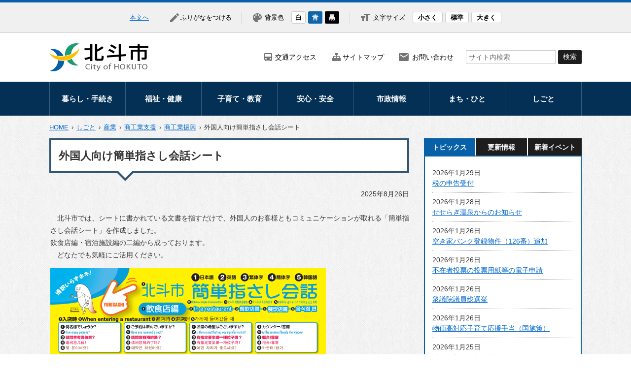

--- FILE ---
content_type: text/html
request_url: https://www.city.hokuto.hokkaido.jp/docs/2060.html
body_size: 6729
content:
<!doctype html>
<html lang="ja">

<head>
<meta charset="UTF-8" />
<title>外国人向け簡単指さし会話シート - 北斗市</title>
<link rel="stylesheet" media="screen" href="/assets/cms/public.css" />
<script src="/assets/cms/public.js"></script>
<script>
//<![CDATA[

  SS.config = {"site_url":"/","kana_url":"/kana/","theme":{"white":{"css_path":null,"name":"白","font_color":null,"background_color":null},"blue":{"css_path":"/css/blue.css","name":"青","font_color":null,"background_color":null},"black":{"css_path":"/css/black.css","name":"黒","font_color":null,"background_color":null}},"recommend":{}};

//]]>
</script><meta name="keywords" content="記事" />
<meta name="description" content="北斗市では、シートに書かれている文書を指すだけで、外国人のお客様とも コミュニケーションが取れる「簡単指さし会話シ..." />

<!-- Google Tag Manager -->
<script>(function(w,d,s,l,i){w[l]=w[l]||[];w[l].push({'gtm.start':
new Date().getTime(),event:'gtm.js'});var f=d.getElementsByTagName(s)[0],
j=d.createElement(s),dl=l!='dataLayer'?'&l='+l:'';j.async=true;j.src=
'https://www.googletagmanager.com/gtm.js?id='+i+dl;f.parentNode.insertBefore(j,f);
})(window,document,'script','dataLayer','GTM-JDPXLQ');</script>
<!-- End Google Tag Manager -->
  <meta name="viewport" content="width=device-width,user-scalable=no,initial-scale=1,maximum-scale=1">
  <!--<meta name="viewport" content="width=device-width,initial-scale=1.0,user-scalable=yes,minimum-scale=1.0,maximum-scale=2.0">-->
  <meta http-equiv="X-UA-Compatible" content="IE=edge">
  <link href="/css/style.css?20250423" media="all" rel="stylesheet" />
  <link href="/css/print.css?20230616" media="print" rel="stylesheet" />
  <script src="/js/common.js?202507041602"></script>
  <script src="/assets/js/jquery.colorbox.js"></script>
  <link rel="stylesheet" media="screen" href="/assets/css/colorbox/colorbox.css" />
  <!--[if lt IE 9]>
  <script src="/js/selectivizr.js"></script>
  <script src="/js/html5shiv.js"></script>
  <![endif]-->
  <script src="/js/ss_map.js"></script>




</head>

<body id="body--docs-2060" class="body--docs">
<!-- Google Tag Manager (noscript) -->
<noscript><iframe src="https://www.googletagmanager.com/ns.html?id=GTM-JDPXLQ"
height="0" width="0" style="display:none;visibility:hidden"></iframe></noscript>
<!-- End Google Tag Manager (noscript) -->
<div id="page">

<!-- skip-voice -->
<div id="tool">
<nav>
  <div class="tools">
    <span id="ss-skip"><a href="#main">本文へ</a></span>
    <span id="ss-kana">ふりがなをつける</span>
    <!--<span id="ss-voice">読み上げる</span>-->
    <div id="theme" style="border-left:none;">背景色<span id="ss-theme"></span></div>
    <div id="size">文字サイズ<span id="ss-small">小さく</span><span id="ss-medium">標準</span><span id="ss-large">大きく</span></div>
  </div>
</nav>
</div>
<!-- end-skip-voice -->
<!-- skip-voice -->
<div id="head-wrap">
<header id="head">
  <div class="logo">
    <h1><a id="xss-site-name" href="/"><img src="/img/header/logo.png" alt="北斗市" title="北斗市" /></a></h1>
    <div id="sp-btn">
      <span id="sp-search"><a href="#"></a></span>
      <span id="sp-navi"><a href="#"></a></span>
    </div>
  </div>
  <div class="menu">
    <div class="u-menu">
      <nav>
        <a class="access" href="/docs/2033.html">交通アクセス</a>
        <a class="sitemap" href="/sitemap/">サイトマップ</a>
        <a class="inquiry" href="/docs/contact.html">お問い合わせ</a>
      </nav>
    </div>
    <div class="l-menu">
      <form action="/search.html" class="search">
        <input type="hidden" value="001034868809387499419:mhg7ljsfnmy" name="cx" />
        <input type="hidden" value="FORID:10" name="cof" />
        <input type="hidden" value="UTF-8" name="ie" />
        <input type="text" title="サイト内検索" placeholder="サイト内検索" class="text" id="search-box" size="40" name="q">
        <input type="submit" id="search-button" value="検索" name="sa">
      </form>
    </div>
  </div>
</header>
</div>
<!-- end-skip-voice -->
<!-- skip-voice -->
<nav id="navi">
  <div class="wrap">
    <ul>
      <li class="toppage"><a href="/">トップページ</a>
      <li class="kurashi"><a href="/kurashi/">暮らし・手続き</a>
        <ul>
          <li><a href="/kurashi/sodan/">暮らしの相談</a></li>
          <li><a href="/kurashi/iju/">移住・定住</a></li>
          <li><a href="/kurashi/todokede/">届出・証明</a></li>
          <li><a href="/kurashi/mynumbercard/">マイナンバー</a></li>
          <li><a href="/kurashi/zeikin/">税金</a></li>
          <li><a href="/kurashi/hoken/">保険・年金</a></li>
          <li><a href="/kurashi/gomi/">ごみ・リサイクル</a></li>
          <li><a href="/kurashi/kankyo/">環境・衛生</a></li>
          <li><a href="/kurashi/kotsu/">公共交通</a></li>
          <li><a href="/kurashi/community/">コミュニティ</a></li>
          <li><a href="/kurashi/sumai/">住まい・建築・河川・道路</a></li>
          <li><a href="/kurashi/suido/">上下水道</a></li>
          <li><a href="/kurashi/itpromotion/">情報化推進</a></li>
          <li><a href="/kurashi/sexual_diversity/">多様な性の取り組み</a></li>
          <li><a href="/kurashi/shienjigyo/" style="width:113px;">物価高騰等対策生活支援事業</a></li>
        </ul>
      </li>
      <li class="fukushi"><a href="/fukushi/">福祉・健康</a>
        <ul>
          <li><a href="/fukushi/korei/">高齢者福祉</a></li>
          <li><a href="/fukushi/syogai/">障がい福祉</a></li>
          <li><a href="/fukushi/iryo/">医療助成</a></li>
          <li><a href="/fukushi/kenko/">健康づくり</a></li>
          <li><a href="/fukushi/chiiki/">地域福祉</a></li>
          <li><a href="/fukushi/shien/">生活保護・生活支援</a></li>
          <li><a href="/fukushi/hojo/">補助制度</a></li>
        </ul>
      </li>
      <li class="kosodate"><a href="/kosodate/">子育て・教育</a>
        <ul>
          <li><a href="/kosodate/ninshin/">妊娠・出産</a></li>
          <li><a href="/kosodate/nyuyoji/">子どもの健康医療</a></li>
          <li><a href="/kosodate/shien/">子育て支援</a></li>
          <li><a href="/kosodate/kyoiku/">学校・教育</a></li>
        </ul>
      </li>
      <li class="anshin"><a href="/anshin/">安心・安全</a>
        <ul>
          <li><a href="/anshin/bosai/">防災</a></li>
          <li><a href="/anshin/saigai/">災害</a></li>
          <li><a href="/anshin/bohan/">防犯</a></li>
          <li><a href="/anshin/kyukyu/">救急・医療</a></li>
          <li><a href="/anshin/anzen/">交通安全</a></li>
        </ul>
      </li>
      <li class="shisei"><a href="/shisei/">市政情報</a>
        <ul>
          <li><a href="/shisei/about/">市の紹介・概要</a></li>
          <li><a href="/shisei/mayor/">市長の部屋</a></li>
          <li><a href="/shisei/furusato/">ふるさと納税</a></li>
          <li><a href="/shisei/shinkansen/">北海道新幹線</a></li>
          <li><a href="/shisei/koho/">広報・広聴</a></li>
          <!--<li><a href="/shisei/pressrelease/">記者発表資料</a></li>-->
          <li><a href="/shisei/gikai/">北斗市議会</a></li>
          <li><a href="/shisei/senkyo/">選挙</a></li>
          <!--<li><a href="/shisei/sanka/">市政への参加</a></li>-->
          <li><a href="/shisei/keikaku/">主要な戦略・計画</a></li>
          <li><a href="/shisei/kaikaku/">行政改革</a></li>
          <li><a href="/shisei/jinji/">人事・採用情報</a></li>
          <li><a href="/shisei/zaisei/">財政</a></li>
          <li><a href="/shisei/toukei/">統計</a></li>
          <li><a href="/shisei/mynumber/">マイナンバー制度</a></li>
          <li><a href="/shisei/reiki/">例規集</a></li>
          <li><a href="/shisei/selfdef/">自衛官募集</a></li>
        </ul>
      </li>
      <li class="machi"><a href="/machi/">まち・ひと</a>
        <ul>
          <li><a href="/kanko/">観光</a></li>
          <li><a href="/machi/event/">まつり・イベント</a></li>
          <li><a href="/machi/sports/">スポーツ</a></li>
          <li><a href="/machi/bunka/">文化</a></li>
          <li><a href="/machi/ongakunomachi/">音楽のまち・ほくと</a></li>
          <li><a href="/machi/access/">アクセスマップ</a></li>
        </ul>
      </li>
      <li class="shigoto"><a href="/shigoto/">しごと</a>
        <ul>
          <li><a href="/shigoto/shigoto/">産業</a></li>
          <li><a href="/shigoto/shien/">労働支援</a></li>
          <li><a href="/shigoto/hacchu/">発注計画</a></li>
          <li><a href="/shigoto/nyusatsu/">入札・契約</a></li>
        </ul>
      </li>
    </ul>
    <div id="sp-u-menu">
      <a href="/docs/2033.html">交通アクセス</a>
      <a href="/docs/contact.html">お問い合わせ</a>
      <a href="/sitemap/">サイトマップ</a>
    </div>
  </div>
</nav>
<!-- end-skip-voice -->

<div id="contentbody_wrap">
<div id="wrap">
  <!-- skip-voice -->
  <div class="crumbs">
<div class="crumb"><span class="page"><a href="/">HOME</a></span><span class="separator">&rsaquo;</span><span class="page"><a href="/shigoto/">しごと</a></span><span class="separator">&rsaquo;</span><span class="page"><a href="/shigoto/shigoto/">産業</a></span><span class="separator">&rsaquo;</span><span class="page"><a href="/shigoto/shigoto/sashien/">商工業支援</a></span><span class="separator">&rsaquo;</span><span class="page"><a href="/shigoto/shigoto/sashien/shinko/">商工業振興</a></span><span class="separator">&rsaquo;</span><span class="page">外国人向け簡単指さし会話シート</span></div>
</div>

  <!-- end-skip-voice -->
  <div id="main" class="page">
    <header><h1 id="ss-page-name">外国人向け簡単指さし会話シート</h1></header>
    <header class="released">
      <time datetime="2025-08-26">2025年8月26日</time>
    </header>
        
    
    
    
    
    
    
    
      
    <article class="body">
      <div>
<p>　北斗市では、シートに書かれている文書を指すだけで、外国人のお客様ともコミュニケーションが取れる「簡単指さし会話シート」を作成しました。<br />
飲食店編・宿泊施設編の二編から成っております。<br />
　どなたでも気軽にご活用ください。</p>

<p><a href="https://www.city.hokuto.hokkaido.jp/fs/2/1/6/5/0/2/_/yubisashikaiwa.pdf" target="_blank"><img alt="指差し会話シートイメージ画像" src="/fs/2/1/7/1/5/1/_/yubisashikaiwa.PNG" /></a></p>

<p>　以下のリンクからダウンロードできます。</p>

<p>&nbsp;</p>

<h1>ダウンロード</h1>

<p><a class="icon-pdf" href="/fs/2/1/7/1/5/0/_/yubisashikaiwa.pdf">外国人向け簡単指差し会話シート (PDF 1.98MB)</a></p>

<h2>対応言語</h2>

<p>日本語、英語、中国語（簡体字）、中国語（繁体字）、韓国語</p>

<p>&nbsp;</p>

<p>&nbsp;</p>
</div>
    </article>

    
    
    
    <section class="categories">
  <header><h2>カテゴリー</h2></header>
  <div class="nodes">
    <ul>
      <li><a href="/machi/">まち・ひと</a></li>
      <li><a href="/whatsnew/">更新情報</a></li>
      <li><a href="/whatsnew/shigoto/">しごと</a></li>
      <li><a href="/machi/kanko/">観光</a></li>
      <li><a href="/shigoto/">しごと</a></li>
      <li><a href="/shigoto/shigoto/">産業</a></li>
      <li><a href="/shigoto/shigoto/sashien/">商工業支援</a></li>
      <li><a href="/shigoto/shigoto/sashien/shinko/">商工業振興</a></li>
      <li><a href="/machi/kanko/library/">観光ライブラリー</a></li>
    </ul>
  </div>
</section>

    
    
    
    
    
<footer class="contact">
  <h2>お問い合わせ</h2>
    <p class="group">経済部　観光課</p>
    <dl class="tel">
      <dt>電話:</dt>
      <dd><a href="tel:0138733111">0138-73-3111</a></dd>
    </dl>
    <dl class="fax">
      <dt>Fax:</dt>
      <dd>0138-73-1415</dd>
    </dl>
    <dl class="link">
      <dt>リンクURL:</dt>
      <dd><a href="https://www.harp.lg.jp/fUwPftyv">お問い合わせ</a></dd>
    </dl>
</footer>

    
    
    
    
    
    
    
    
    
    
    
    


    <nav class="ss-adobe-reader" style="display: none">Adobe Reader</nav>
    <!-- skip-kana --><!-- skip-voice -->
    
<div class="cms-sns_share">

<div id="fb-root"></div>
<script>(function(d, s, id) {
  var js, fjs = d.getElementsByTagName(s)[0];
  if (d.getElementById(id)) return;
  js = d.createElement(s); js.id = id;
  js.src = "//connect.facebook.net/ja_JP/sdk.js#xfbml=1&version=v2.8";
  fjs.parentNode.insertBefore(js, fjs);
}(document, 'script', 'facebook-jssdk'));</script>

    <div class="site fb fb-like">
      <div class="fb-like" data-href="https://www.city.hokuto.hokkaido.jp/docs/2060.html" data-layout="button_count" data-action="like"></div>
    </div>

    <div class="site twitter">
      <a href="https://twitter.com/share" class="twitter-share-button" data-url="https://www.city.hokuto.hokkaido.jp/docs/2060.html">ツイート</a>
      <script>!function(d,s,id){var js,fjs=d.getElementsByTagName(s)[0],p=/^http:/.test(d.location)?'http':'https';
      if(!d.getElementById(id)){js=d.createElement(s);js.id=id;js.src=p+'://platform.twitter.com/widgets.js';
      fjs.parentNode.insertBefore(js,fjs);}}(document, 'script', 'twitter-wjs');</script>
    </div>

    <div class="site hatena">
      <a href="http://b.hatena.ne.jp/entry/https://www.city.hokuto.hokkaido.jp/docs/2060.html" class="hatena-bookmark-button"
        data-hatena-bookmark-layout="standard-balloon"
        data-hatena-bookmark-lang="ja" title="このエントリーをはてなブックマークに追加">
        <img src="//b.st-hatena.com/images/entry-button/button-only@2x.png"
          alt="このエントリーをはてなブックマークに追加" width="20" height="20" style="border: none;" /></a>
      <script type="text/javascript" src="//b.st-hatena.com/js/bookmark_button.js" charset="utf-8" async="async"></script>
    </div>

    <div class="site line">
      <div class="line-it-button" style="display: none;" data-type="share-a" data-lang="ja" ></div>
      <script src="//scdn.line-apps.com/n/line_it/thirdparty/loader.min.js" async="async" defer="defer" ></script>
    </div>
</div>

    <!-- end-skip-voice --><!-- end-skip-kana --> 
    <p class="pagetop"><a href="#page">このページの先頭へ</a></p>
  </div>
  <div id="side">
    <!-- skip-voice -->
    <script>
//<![CDATA[
$(function() {

SS_Tabs.render("#cms-tabs-33");

});
//]]>
</script>
<div class="cms-tabs tabs" id="cms-tabs-33">
  <article class="tab" id="cms-tab-33-0">
    <header><h2>トピックス</h2></header>
    <div class="pages">
      <article class="new">
        <header>
          <time datetime="2026-01-29">2026年1月29日</time>
          <h3><a href="/docs/2885.html">税の申告受付</a></h3>
        </header>
      </article>
      <article class="new">
        <header>
          <time datetime="2026-01-28">2026年1月28日</time>
          <h3><a href="/docs/1579.html">せせらぎ温泉からのお知らせ</a></h3>
        </header>
      </article>
      <article class="new">
        <header>
          <time datetime="2026-01-26">2026年1月26日</time>
          <h3><a href="/docs/akiyabank.html">空き家バンク登録物件（126番）追加</a></h3>
        </header>
      </article>
      <article class="new">
        <header>
          <time datetime="2026-01-26">2026年1月26日</time>
          <h3><a href="/docs/14217.html">不在者投票の投票用紙等の電子申請</a></h3>
        </header>
      </article>
      <article class="new">
        <header>
          <time datetime="2026-01-26">2026年1月26日</time>
          <h3><a href="/docs/17664.html">衆議院議員総選挙</a></h3>
        </header>
      </article>
      <article class="new">
        <header>
          <time datetime="2026-01-26">2026年1月26日</time>
          <h3><a href="/docs/20290.html">物価高対応子育て応援手当（国施策）</a></h3>
        </header>
      </article>
      <article class="new">
        <header>
          <time datetime="2026-01-25">2026年1月25日</time>
          <h3><a href="/docs/20447.html">【速報】北斗市長選挙　投・開票状況</a></h3>
        </header>
      </article>
      <article class="">
        <header>
          <time datetime="2026-01-22">2026年1月22日</time>
          <h3><a href="/docs/2267.html">北斗市求人情報</a></h3>
        </header>
      </article>
      <article class="">
        <header>
          <time datetime="2026-01-22">2026年1月22日</time>
          <h3><a href="/docs/20429.html">議会だより　令和7年第4回定例会（No.86）</a></h3>
        </header>
      </article>
      <article class="">
        <header>
          <time datetime="2026-01-19">2026年1月19日</time>
          <h3><a href="/docs/16640.html">図書館トピックス（1月19日更新）</a></h3>
        </header>
      </article>
    </div>
    <nav class="feed">
      <a class="more" href="/topics/">もっと見る</a>
      <a class="rss" href="/topics/rss.xml">RSS</a>
    </nav>
  </article>
  <article class="tab" id="cms-tab-33-1">
    <header><h2>更新情報</h2></header>
    <div class="pages">
      <article class="new">
        <header>
          <time datetime="2026-01-29">2026年1月29日</time>
          <h3><a href="/docs/2885.html">税の申告受付</a></h3>
        </header>
      </article>
      <article class="new">
        <header>
          <time datetime="2026-01-29">2026年1月29日</time>
          <h3><a href="/docs/20287.html">市・道民税申告の電子化</a></h3>
        </header>
      </article>
      <article class="new">
        <header>
          <time datetime="2026-01-28">2026年1月28日</time>
          <h3><a href="/docs/1579.html">せせらぎ温泉からのお知らせ</a></h3>
        </header>
      </article>
      <article class="new">
        <header>
          <time datetime="2026-01-28">2026年1月28日</time>
          <h3><a href="/docs/16070.html">町内会・自治会の活動の様子（東部追分町会、中央親和会更新）</a></h3>
        </header>
      </article>
      <article class="new">
        <header>
          <time datetime="2026-01-26">2026年1月26日</time>
          <h3><a href="/docs/akiyabank.html">空き家バンク登録物件（126番）追加</a></h3>
        </header>
      </article>
      <article class="new">
        <header>
          <time datetime="2026-01-26">2026年1月26日</time>
          <h3><a href="/docs/14217.html">不在者投票の投票用紙等の電子申請</a></h3>
        </header>
      </article>
      <article class="new">
        <header>
          <time datetime="2026-01-26">2026年1月26日</time>
          <h3><a href="/docs/17664.html">衆議院議員総選挙</a></h3>
        </header>
      </article>
      <article class="new">
        <header>
          <time datetime="2026-01-26">2026年1月26日</time>
          <h3><a href="/docs/20290.html">物価高対応子育て応援手当（国施策）</a></h3>
        </header>
      </article>
      <article class="new">
        <header>
          <time datetime="2026-01-26">2026年1月26日</time>
          <h3><a href="/docs/20352.html">写真で見る市長の動き　令和8年1月分</a></h3>
        </header>
      </article>
      <article class="new">
        <header>
          <time datetime="2026-01-25">2026年1月25日</time>
          <h3><a href="/docs/20447.html">【速報】北斗市長選挙　投・開票状況</a></h3>
        </header>
      </article>
    </div>
    <nav class="feed">
      <a class="more" href="/whatsnew/">もっと見る</a>
      <a class="rss" href="/whatsnew/rss.xml">RSS</a>
    </nav>
  </article>
  <article class="tab" id="cms-tab-33-2">
    <header><h2>まちのこよみ</h2></header>
    <div class="pages">
      <article class="">
        <header>
          <time datetime="2026-01-20">2026年1月20日</time>
          <h3><a href="/docs/9224.html">【予約受付】マイナンバーカード交付等夜間窓口</a></h3>
        </header>
      </article>
      <article class="">
        <header>
          <time datetime="2026-01-16">2026年1月16日</time>
          <h3><a href="/docs/20397.html">【2月25日開催】クラリネット四重奏団コンサート</a></h3>
        </header>
      </article>
      <article class="">
        <header>
          <time datetime="2026-01-10">2026年1月10日</time>
          <h3><a href="/docs/20377.html">戸切地陣屋170周年記念展・ミュージアムトークイベント</a></h3>
        </header>
      </article>
      <article class="">
        <header>
          <time datetime="2026-01-09">2026年1月9日</time>
          <h3><a href="/docs/20362.html">【どなたでも利用できます】北斗市誕生20周年記念ロゴマーク</a></h3>
        </header>
      </article>
      <article class="">
        <header>
          <time datetime="2026-01-08">2026年1月8日</time>
          <h3><a href="/docs/20112.html">令和7年度 北斗市郷土資料館 特別展「国指定史跡 松前藩戸切地陣屋跡 築城170周年記念展」</a></h3>
        </header>
      </article>
      <article class="">
        <header>
          <time datetime="2026-01-08">2026年1月8日</time>
          <h3><a href="/docs/20378.html">【2月22日開催】北斗市郷土資料館ふるさと歴史講座 第1回</a></h3>
        </header>
      </article>
      <article class="">
        <header>
          <time datetime="2026-01-08">2026年1月8日</time>
          <h3><a href="/docs/5570.html">ほくと学ジュニア検定</a></h3>
        </header>
      </article>
      <article class="">
        <header>
          <time datetime="2026-01-07">2026年1月7日</time>
          <h3><a href="/docs/20244.html">【9月13日開催】スキマスイッチ TOUR2026 “POPMAN&#39;S CARNIVAL vol.3”</a></h3>
        </header>
      </article>
      <article class="">
        <header>
          <time datetime="2026-01-05">2026年1月5日</time>
          <h3><a href="/docs/3011.html">【2月25日開催】女性のための農地相談会</a></h3>
        </header>
      </article>
      <article class="">
        <header>
          <time datetime="2026-01-05">2026年1月5日</time>
          <h3><a href="/docs/20293.html">【参加者募集】青森日帰りツアー</a></h3>
        </header>
      </article>
    </div>
    <nav class="feed">
      <a class="more" href="/calendar/">もっと見る</a>
      
    </nav>
  </article>
</div>

    <!-- end-skip-voice -->
  </div>
</div>
</div>
<!-- skip-voice -->
<footer id="foot">
  <div class="wrap">
    <div id="address">
      <dl>
        <dt><img src="/img/common/footer_logo.png" alt="北斗市役所"></dt>
        <dd>〒049-0192 北海道北斗市中央1丁目3番10号<br />
        TEL：0138-73-3111（代表）<br>
        開庁時間：月曜日～金曜日（祝日・年末年始を除く）8:30～17:00</dd>
      </dl>
    </div>
    <div id="footer-navi">
      <ul>
        <li><a href="https://www.harp.lg.jp/SksJuminWeb/EntryForm?id=u4MApMnM" target="_blank">お問い合わせ</a></li>
        <li><a href="/docs/1996.html">著作権・免責事項・リンク</a></li>
        <li><a href="/docs/1997.html">個人情報の取り扱い</a></li>
      </ul>
    </div>
  </div>
  <div id="copyright"><small>Copyright &copy; City of Hokuto All rights Reserved.</small></div>
</footer>
<footer id="ss-pc" style="display: none">PC表示</footer>
<footer id="ss-mb" style="display: none">スマートフォン表示</footer>
<!-- end-skip-voice -->

</div>
<script type="text/javascript" src="/_Incapsula_Resource?SWJIYLWA=719d34d31c8e3a6e6fffd425f7e032f3&ns=2&cb=1315592448" async></script></body>

</html>


--- FILE ---
content_type: application/javascript
request_url: https://www.city.hokuto.hokkaido.jp/js/ss_map.js
body_size: 39
content:
Googlemaps_Map.minZoom=13;Googlemaps_Map.setMarkers_=Googlemaps_Map.setMarkers;Googlemaps_Map.setMarkers=function(markers){zoomChangeIdleListener=google.maps.event.addListener(Googlemaps_Map.map,'idle',function(){if(this.getZoom()>Googlemaps_Map.minZoom){console.log("ss_map : Googlemaps_Map.setMarkers");this.setZoom(Googlemaps_Map.minZoom);}
google.maps.event.removeListener(zoomChangeIdleListener);});Googlemaps_Map.setMarkers_(markers);};Member_Photo_Form.minZoom=13;Member_Photo_Form.renderMarkers_=Member_Photo_Form.renderMarkers;Member_Photo_Form.renderMarkers=function(){zoomChangeIdleListener=google.maps.event.addListener(Googlemaps_Map.map,'idle',function(){if(this.getZoom()>Member_Photo_Form.minZoom){console.log("ss_map : Member_Photo_Form.renderMarkers");this.setZoom(Member_Photo_Form.minZoom);}
google.maps.event.removeListener(zoomChangeIdleListener);});Member_Photo_Form.renderMarkers_();};

--- FILE ---
content_type: application/javascript
request_url: https://www.city.hokuto.hokkaido.jp/assets/cms/public.js
body_size: 140509
content:
var DateFormatter;!function(e,t){"object"==typeof module&&"object"==typeof module.exports?module.exports=e.document?t(e,!0):function(e){if(!e.document)throw new Error("jQuery requires a window with a document");return t(e)}:t(e)}("undefined"!=typeof window?window:this,function(S,e){function s(e){var t=!!e&&"length"in e&&e.length,n=fe.type(e);return"function"!==n&&!fe.isWindow(e)&&("array"===n||0===t||"number"==typeof t&&0<t&&t-1 in e)}function t(e,n,i){if(fe.isFunction(n))return fe.grep(e,function(e,t){return!!n.call(e,t,e)!==i});if(n.nodeType)return fe.grep(e,function(e){return e===n!==i});if("string"==typeof n){if(Se.test(n))return fe.filter(n,e,i);n=fe.filter(n,e)}return fe.grep(e,function(e){return-1<fe.inArray(e,n)!==i})}function n(e,t){for(;(e=e[t])&&1!==e.nodeType;);return e}function d(e){var n={};return fe.each(e.match(je)||[],function(e,t){n[t]=!0}),n}function a(){ie.addEventListener?(ie.removeEventListener("DOMContentLoaded",r),S.removeEventListener("load",r)):(ie.detachEvent("onreadystatechange",r),S.detachEvent("onload",r))}function r(){(ie.addEventListener||"load"===S.event.type||"complete"===ie.readyState)&&(a(),fe.ready())}function l(e,t,n){if(n===undefined&&1===e.nodeType){var i="data-"+t.replace(Fe,"-$1").toLowerCase();if("string"==typeof(n=e.getAttribute(i))){try{n="true"===n||"false"!==n&&("null"===n?null:+n+""===n?+n:Ae.test(n)?fe.parseJSON(n):n)}catch(a){}fe.data(e,t,n)}else n=undefined}return n}function u(e){var t;for(t in e)if(("data"!==t||!fe.isEmptyObject(e[t]))&&"toJSON"!==t)return!1;return!0}function i(e,t,n,i){if(Oe(e)){var a,r,o=fe.expando,s=e.nodeType,l=s?fe.cache:e,u=s?e[o]:e[o]&&o;if(u&&l[u]&&(i||l[u].data)||n!==undefined||"string"!=typeof t)return u||(u=s?e[o]=ne.pop()||fe.guid++:o),l[u]||(l[u]=s?{}:{toJSON:fe.noop}),"object"!=typeof t&&"function"!=typeof t||(i?l[u]=fe.extend(l[u],t):l[u].data=fe.extend(l[u].data,t)),r=l[u],i||(r.data||(r.data={}),r=r.data),n!==undefined&&(r[fe.camelCase(t)]=n),"string"==typeof t?null==(a=r[t])&&(a=r[fe.camelCase(t)]):a=r,a}}function o(e,t,n){if(Oe(e)){var i,a,r=e.nodeType,o=r?fe.cache:e,s=r?e[fe.expando]:fe.expando;if(o[s]){if(t&&(i=n?o[s]:o[s].data)){a=(t=fe.isArray(t)?t.concat(fe.map(t,fe.camelCase)):t in i?[t]:(t=fe.camelCase(t))in i?[t]:t.split(" ")).length;for(;a--;)delete i[t[a]];if(n?!u(i):!fe.isEmptyObject(i))return}(n||(delete o[s].data,u(o[s])))&&(r?fe.cleanData([e],!0):ce.deleteExpando||o!=o.window?delete o[s]:o[s]=undefined)}}}function c(e,t,n,i){var a,r=1,o=20,s=i?function(){return i.cur()}:function(){return fe.css(e,t,"")},l=s(),u=n&&n[3]||(fe.cssNumber[t]?"":"px"),d=(fe.cssNumber[t]||"px"!==u&&+l)&&We.exec(fe.css(e,t));if(d&&d[3]!==u)for(u=u||d[3],n=n||[],d=+l||1;d/=r=r||".5",fe.style(e,t,d+u),r!==(r=s()/l)&&1!==r&&--o;);return n&&(d=+d||+l||0,a=n[1]?d+(n[1]+1)*n[2]:+n[2],i&&(i.unit=u,i.start=d,i.end=a)),a}function g(e){var t=Ye.split("|"),n=e.createDocumentFragment();if(n.createElement)for(;t.length;)n.createElement(t.pop());return n}function v(e,t){var n,i,a=0,r="undefined"!=typeof e.getElementsByTagName?e.getElementsByTagName(t||"*"):"undefined"!=typeof e.querySelectorAll?e.querySelectorAll(t||"*"):undefined;if(!r)for(r=[],n=e.childNodes||e;null!=(i=n[a]);a++)!t||fe.nodeName(i,t)?r.push(i):fe.merge(r,v(i,t));return t===undefined||t&&fe.nodeName(e,t)?fe.merge([e],r):r}function y(e,t){for(var n,i=0;null!=(n=e[i]);i++)fe._data(n,"globalEval",!t||fe._data(t[i],"globalEval"))}function b(e){Be.test(e.type)&&(e.defaultChecked=e.checked)}function m(e,t,n,i,a){for(var r,o,s,l,u,d,c,h=e.length,f=g(t),p=[],m=0;m<h;m++)if((o=e[m])||0===o)if("object"===fe.type(o))fe.merge(p,o.nodeType?[o]:o);else if(Je.test(o)){for(l=l||f.appendChild(t.createElement("div")),u=($e.exec(o)||["",""])[1].toLowerCase(),c=Ge[u]||Ge._default,l.innerHTML=c[1]+fe.htmlPrefilter(o)+c[2],r=c[0];r--;)l=l.lastChild;if(!ce.leadingWhitespace&&Ue.test(o)&&p.push(t.createTextNode(Ue.exec(o)[0])),!ce.tbody)for(r=(o="table"!==u||Xe.test(o)?"<table>"!==c[1]||Xe.test(o)?0:l:l.firstChild)&&o.childNodes.length;r--;)fe.nodeName(d=o.childNodes[r],"tbody")&&!d.childNodes.length&&o.removeChild(d);for(fe.merge(p,l.childNodes),l.textContent="";l.firstChild;)l.removeChild(l.firstChild);l=f.lastChild}else p.push(t.createTextNode(o));for(l&&f.removeChild(l),ce.appendChecked||fe.grep(v(p,"input"),b),m=0;o=p[m++];)if(i&&-1<fe.inArray(o,i))a&&a.push(o);else if(s=fe.contains(o.ownerDocument,o),l=v(f.appendChild(o),"script"),s&&y(l),n)for(r=0;o=l[r++];)Ve.test(o.type||"")&&n.push(o);return l=null,f}function h(){return!0}function f(){return!1}function p(){try{return ie.activeElement}catch(e){}}function x(e,t,n,i,a,r){var o,s;if("object"==typeof t){for(s in"string"!=typeof n&&(i=i||n,n=undefined),t)x(e,s,n,i,t[s],r);return e}if(null==i&&null==a?(a=n,i=n=undefined):null==a&&("string"==typeof n?(a=i,i=undefined):(a=i,i=n,n=undefined)),!1===a)a=f;else if(!a)return e;return 1===r&&(o=a,(a=function(e){return fe().off(e),o.apply(this,arguments)}).guid=o.guid||(o.guid=fe.guid++)),e.each(function(){fe.event.add(this,t,a,i,n)})}function k(e,t){return fe.nodeName(e,"table")&&fe.nodeName(11!==t.nodeType?t:t.firstChild,"tr")?e.getElementsByTagName("tbody")[0]||e.appendChild(e.ownerDocument.createElement("tbody")):e}function w(e){return e.type=(null!==fe.find.attr(e,"type"))+"/"+e.type,e}function _(e){var t=st.exec(e.type);return t?e.type=t[1]:e.removeAttribute("type"),e}function C(e,t){if(1===t.nodeType&&fe.hasData(e)){var n,i,a,r=fe._data(e),o=fe._data(t,r),s=r.events;if(s)for(n in delete o.handle,o.events={},s)for(i=0,a=s[n].length;i<a;i++)fe.event.add(t,n,s[n][i]);o.data&&(o.data=fe.extend({},o.data))}}function M(e,t){var n,i,a;if(1===t.nodeType){if(n=t.nodeName.toLowerCase(),!ce.noCloneEvent&&t[fe.expando]){for(i in(a=fe._data(t)).events)fe.removeEvent(t,i,a.handle);t.removeAttribute(fe.expando)}"script"===n&&t.text!==e.text?(w(t).text=e.text,_(t)):"object"===n?(t.parentNode&&(t.outerHTML=e.outerHTML),ce.html5Clone&&e.innerHTML&&!fe.trim(t.innerHTML)&&(t.innerHTML=e.innerHTML)):"input"===n&&Be.test(e.type)?(t.defaultChecked=t.checked=e.checked,t.value!==e.value&&(t.value=e.value)):"option"===n?t.defaultSelected=t.selected=e.defaultSelected:"input"!==n&&"textarea"!==n||(t.defaultValue=e.defaultValue)}}function T(n,i,a,r){i=re.apply([],i);var e,t,o,s,l,u,d=0,c=n.length,h=c-1,f=i[0],p=fe.isFunction(f);if(p||1<c&&"string"==typeof f&&!ce.checkClone&&ot.test(f))return n.each(function(e){var t=n.eq(e);p&&(i[0]=f.call(this,e,t.html())),T(t,i,a,r)});if(c&&(e=(u=m(i,n[0].ownerDocument,!1,n,r)).firstChild,1===u.childNodes.length&&(u=e),e||r)){for(o=(s=fe.map(v(u,"script"),w)).length;d<c;d++)t=u,d!==h&&(t=fe.clone(t,!0,!0),o&&fe.merge(s,v(t,"script"))),a.call(n[d],t,d);if(o)for(l=s[s.length-1].ownerDocument,fe.map(s,_),d=0;d<o;d++)t=s[d],Ve.test(t.type||"")&&!fe._data(t,"globalEval")&&fe.contains(l,t)&&(t.src?fe._evalUrl&&fe._evalUrl(t.src):fe.globalEval((t.text||t.textContent||t.innerHTML||"").replace(lt,"")));u=e=null}return n}function P(e,t,n){for(var i,a=t?fe.filter(t,e):e,r=0;null!=(i=a[r]);r++)n||1!==i.nodeType||fe.cleanData(v(i)),i.parentNode&&(n&&fe.contains(i.ownerDocument,i)&&y(v(i,"script")),i.parentNode.removeChild(i));return e}function D(e,t){var n=fe(t.createElement(e)).appendTo(t.body),i=fe.css(n[0],"display");return n.detach(),i}function j(e){var t=ie,n=ct[e];return n||("none"!==(n=D(e,t))&&n||((t=((dt=(dt||fe("<iframe frameborder='0' width='0' height='0'/>")).appendTo(t.documentElement))[0].contentWindow||dt[0].contentDocument).document).write(),t.close(),n=D(e,t),dt.detach()),ct[e]=n),n}function E(e,t){return{get:function(){if(!e())return(this.get=t).apply(this,arguments);delete this.get}}}function O(e){if(e in Mt)return e;for(var t=e.charAt(0).toUpperCase()+e.slice(1),n=Ct.length;n--;)if((e=Ct[n]+t)in Mt)return e}function A(e,t){for(var n,i,a,r=[],o=0,s=e.length;o<s;o++)(i=e[o]).style&&(r[o]=fe._data(i,"olddisplay"),n=i.style.display,t?(r[o]||"none"!==n||(i.style.display=""),""===i.style.display&&qe(i)&&(r[o]=fe._data(i,"olddisplay",j(i.nodeName)))):(a=qe(i),(n&&"none"!==n||!a)&&fe._data(i,"olddisplay",a?n:fe.css(i,"display"))));for(o=0;o<s;o++)(i=e[o]).style&&(t&&"none"!==i.style.display&&""!==i.style.display||(i.style.display=t?r[o]||"":"none"));return e}function F(e,t,n){var i=wt.exec(t);return i?Math.max(0,i[1]-(n||0))+(i[2]||"px"):t}function I(e,t,n,i,a){for(var r=n===(i?"border":"content")?4:"width"===t?1:0,o=0;r<4;r+=2)"margin"===n&&(o+=fe.css(e,n+ze[r],!0,a)),i?("content"===n&&(o-=fe.css(e,"padding"+ze[r],!0,a)),"margin"!==n&&(o-=fe.css(e,"border"+ze[r]+"Width",!0,a))):(o+=fe.css(e,"padding"+ze[r],!0,a),"padding"!==n&&(o+=fe.css(e,"border"+ze[r]+"Width",!0,a)));return o}function L(e,t,n){var i=!0,a="width"===t?e.offsetWidth:e.offsetHeight,r=gt(e),o=ce.boxSizing&&"border-box"===fe.css(e,"boxSizing",!1,r);if(a<=0||null==a){if(((a=vt(e,t,r))<0||null==a)&&(a=e.style[t]),ft.test(a))return a;i=o&&(ce.boxSizingReliable()||a===e.style[t]),a=parseFloat(a)||0}return a+I(e,t,n||(o?"border":"content"),i,r)+"px"}function N(e,t,n,i,a){return new N.prototype.init(e,t,n,i,a)}function R(){return S.setTimeout(function(){Tt=undefined}),Tt=fe.now()}function W(e,t){var n,i={height:e},a=0;for(t=t?1:0;a<4;a+=2-t)i["margin"+(n=ze[a])]=i["padding"+n]=e;return t&&(i.opacity=i.width=e),i}function z(e,t,n){for(var i,a=(B.tweeners[t]||[]).concat(B.tweeners["*"]),r=0,o=a.length;r<o;r++)if(i=a[r].call(n,t,e))return i}function q(t,e,n){var i,a,r,o,s,l,u,d=this,c={},h=t.style,f=t.nodeType&&qe(t),p=fe._data(t,"fxshow");for(i in n.queue||(null==(s=fe._queueHooks(t,"fx")).unqueued&&(s.unqueued=0,l=s.empty.fire,s.empty.fire=function(){s.unqueued||l()}),s.unqueued++,d.always(function(){d.always(function(){s.unqueued--,fe.queue(t,"fx").length||s.empty.fire()})})),1===t.nodeType&&("height"in e||"width"in e)&&(n.overflow=[h.overflow,h.overflowX,h.overflowY],"inline"===("none"===(u=fe.css(t,"display"))?fe._data(t,"olddisplay")||j(t.nodeName):u)&&"none"===fe.css(t,"float")&&(ce.inlineBlockNeedsLayout&&"inline"!==j(t.nodeName)?h.zoom=1:h.display="inline-block")),n.overflow&&(h.overflow="hidden",ce.shrinkWrapBlocks()||d.always(function(){h.overflow=n.overflow[0],h.overflowX=n.overflow[1],h.overflowY=n.overflow[2]})),e)if(a=e[i],Ft.exec(a)){if(delete e[i],r=r||"toggle"===a,a===(f?"hide":"show")){if("show"!==a||!p||p[i]===undefined)continue;f=!0}c[i]=p&&p[i]||fe.style(t,i)}else u=undefined;if(fe.isEmptyObject(c))"inline"===("none"===u?j(t.nodeName):u)&&(h.display=u);else for(i in p?"hidden"in p&&(f=p.hidden):p=fe._data(t,"fxshow",{}),r&&(p.hidden=!f),f?fe(t).show():d.done(function(){fe(t).hide()}),d.done(function(){var e;for(e in fe._removeData(t,"fxshow"),c)fe.style(t,e,c[e])}),c)o=z(f?p[i]:0,i,d),i in p||(p[i]=o.start,f&&(o.end=o.start,o.start="width"===i||"height"===i?1:0))}function H(e,t){var n,i,a,r,o;for(n in e)if(a=t[i=fe.camelCase(n)],r=e[n],fe.isArray(r)&&(a=r[1],r=e[n]=r[0]),n!==i&&(e[i]=r,delete e[n]),(o=fe.cssHooks[i])&&"expand"in o)for(n in r=o.expand(r),delete e[i],r)n in e||(e[n]=r[n],t[n]=a);else t[i]=a}function B(r,e,t){var n,o,i=0,a=B.prefilters.length,s=fe.Deferred().always(function(){delete l.elem}),l=function(){if(o)return!1;for(var e=Tt||R(),t=Math.max(0,u.startTime+u.duration-e),n=1-(t/u.duration||0),i=0,a=u.tweens.length;i<a;i++)u.tweens[i].run(n);return s.notifyWith(r,[u,n,t]),n<1&&a?t:(s.resolveWith(r,[u]),!1)},u=s.promise({elem:r,props:fe.extend({},e),opts:fe.extend(!0,{specialEasing:{},easing:fe.easing._default},t),originalProperties:e,originalOptions:t,startTime:Tt||R(),duration:t.duration,tweens:[],createTween:function(e,t){var n=fe.Tween(r,u.opts,e,t,u.opts.specialEasing[e]||u.opts.easing);return u.tweens.push(n),n},stop:function(e){var t=0,n=e?u.tweens.length:0;if(o)return this;for(o=!0;t<n;t++)u.tweens[t].run(1);return e?(s.notifyWith(r,[u,1,0]),s.resolveWith(r,[u,e])):s.rejectWith(r,[u,e]),this}}),d=u.props;for(H(d,u.opts.specialEasing);i<a;i++)if(n=B.prefilters[i].call(u,r,d,u.opts))return fe.isFunction(n.stop)&&(fe._queueHooks(u.elem,u.opts.queue).stop=fe.proxy(n.stop,n)),n;return fe.map(d,z,u),fe.isFunction(u.opts.start)&&u.opts.start.call(r,u),fe.fx.timer(fe.extend(l,{elem:r,anim:u,queue:u.opts.queue})),u.progress(u.opts.progress).done(u.opts.done,u.opts.complete).fail(u.opts.fail).always(u.opts.always)}function $(e){return fe.attr(e,"class")||""}function V(r){return function(e,t){"string"!=typeof e&&(t=e,e="*");var n,i=0,a=e.toLowerCase().match(je)||[];if(fe.isFunction(t))for(;n=a[i++];)"+"===n.charAt(0)?(n=n.slice(1)||"*",(r[n]=r[n]||[]).unshift(t)):(r[n]=r[n]||[]).push(t)}}function U(t,a,r,o){function s(e){var i;return l[e]=!0,fe.each(t[e]||[],function(e,t){var n=t(a,r,o);return"string"!=typeof n||u||l[n]?u?!(i=n):void 0:(a.dataTypes.unshift(n),s(n),!1)}),i}var l={},u=t===on;return s(a.dataTypes[0])||!l["*"]&&s("*")}function Y(e,t){var n,i,a=fe.ajaxSettings.flatOptions||{};for(i in t)t[i]!==undefined&&((a[i]?e:n||(n={}))[i]=t[i]);return n&&fe.extend(!0,e,n),e}function G(e,t,n){for(var i,a,r,o,s=e.contents,l=e.dataTypes;"*"===l[0];)l.shift(),a===undefined&&(a=e.mimeType||t.getResponseHeader("Content-Type"));if(a)for(o in s)if(s[o]&&s[o].test(a)){l.unshift(o);break}if(l[0]in n)r=l[0];else{for(o in n){if(!l[0]||e.converters[o+" "+l[0]]){r=o;break}i||(i=o)}r=r||i}if(r)return r!==l[0]&&l.unshift(r),n[r]}function J(e,t,n,i){var a,r,o,s,l,u={},d=e.dataTypes.slice();if(d[1])for(o in e.converters)u[o.toLowerCase()]=e.converters[o];for(r=d.shift();r;)if(e.responseFields[r]&&(n[e.responseFields[r]]=t),!l&&i&&e.dataFilter&&(t=e.dataFilter(t,e.dataType)),l=r,r=d.shift())if("*"===r)r=l;else if("*"!==l&&l!==r){if(!(o=u[l+" "+r]||u["* "+r]))for(a in u)if((s=a.split(" "))[1]===r&&(o=u[l+" "+s[0]]||u["* "+s[0]])){!0===o?o=u[a]:!0!==u[a]&&(r=s[0],d.unshift(s[1]));break}if(!0!==o)if(o&&e["throws"])t=o(t);else try{t=o(t)}catch(c){return{state:"parsererror",error:o?c:"No conversion from "+l+" to "+r}}}return{state:"success",data:t}}function X(e){return e.style&&e.style.display||fe.css(e,"display")}function K(e){if(!fe.contains(e.ownerDocument||ie,e))return!0;for(;e&&1===e.nodeType;){if("none"===X(e)||"hidden"===e.type)return!0;e=e.parentNode}return!1}function Q(n,e,i,a){var t;if(fe.isArray(e))fe.each(e,function(e,t){i||cn.test(n)?a(n,t):Q(n+"["+("object"==typeof t&&null!=t?e:"")+"]",t,i,a)});else if(i||"object"!==fe.type(e))a(n,e);else for(t in e)Q(n+"["+t+"]",e[t],i,a)}function Z(){try{return new S.XMLHttpRequest}catch(e){}}function ee(){try{return new S.ActiveXObject("Microsoft.XMLHTTP")}catch(e){}}function te(e){return fe.isWindow(e)?e:9===e.nodeType&&(e.defaultView||e.parentWindow)}var ne=[],ie=S.document,ae=ne.slice,re=ne.concat,oe=ne.push,se=ne.indexOf,le={},ue=le.toString,de=le.hasOwnProperty,ce={},he="1.12.4",fe=function(e,t){return new fe.fn.init(e,t)},pe=/^[\s\uFEFF\xA0]+|[\s\uFEFF\xA0]+$/g,me=/^-ms-/,ge=/-([\da-z])/gi,ve=function(e,t){return t.toUpperCase()};fe.fn=fe.prototype={jquery:he,constructor:fe,selector:"",length:0,toArray:function(){return ae.call(this)},get:function(e){return null!=e?e<0?this[e+this.length]:this[e]:ae.call(this)},pushStack:function(e){var t=fe.merge(this.constructor(),e);return t.prevObject=this,t.context=this.context,t},each:function(e){return fe.each(this,e)},map:function(n){return this.pushStack(fe.map(this,function(e,t){return n.call(e,t,e)}))},slice:function(){return this.pushStack(ae.apply(this,arguments))},first:function(){return this.eq(0)},last:function(){return this.eq(-1)},eq:function(e){var t=this.length,n=+e+(e<0?t:0);return this.pushStack(0<=n&&n<t?[this[n]]:[])},end:function(){return this.prevObject||this.constructor()},push:oe,sort:ne.sort,splice:ne.splice},fe.extend=fe.fn.extend=function(e){var t,n,i,a,r,o,s=e||{},l=1,u=arguments.length,d=!1;for("boolean"==typeof s&&(d=s,s=arguments[l]||{},l++),"object"==typeof s||fe.isFunction(s)||(s={}),l===u&&(s=this,l--);l<u;l++)if(null!=(r=arguments[l]))for(a in r)t=s[a],s!==(i=r[a])&&(d&&i&&(fe.isPlainObject(i)||(n=fe.isArray(i)))?(n?(n=!1,o=t&&fe.isArray(t)?t:[]):o=t&&fe.isPlainObject(t)?t:{},s[a]=fe.extend(d,o,i)):i!==undefined&&(s[a]=i));return s},fe.extend({expando:"jQuery"+(he+Math.random()).replace(/\D/g,""),isReady:!0,error:function(e){throw new Error(e)},noop:function(){},isFunction:function(e){return"function"===fe.type(e)},isArray:Array.isArray||function(e){return"array"===fe.type(e)},isWindow:function(e){return null!=e&&e==e.window},isNumeric:function(e){var t=e&&e.toString();return!fe.isArray(e)&&0<=t-parseFloat(t)+1},isEmptyObject:function(e){var t;for(t in e)return!1;return!0},isPlainObject:function(e){var t;if(!e||"object"!==fe.type(e)||e.nodeType||fe.isWindow(e))return!1;try{if(e.constructor&&!de.call(e,"constructor")&&!de.call(e.constructor.prototype,"isPrototypeOf"))return!1}catch(n){return!1}if(!ce.ownFirst)for(t in e)return de.call(e,t);for(t in e);return t===undefined||de.call(e,t)},type:function(e){return null==e?e+"":"object"==typeof e||"function"==typeof e?le[ue.call(e)]||"object":typeof e},globalEval:function(e){e&&fe.trim(e)&&(S.execScript||function(e){S.eval.call(S,e)})(e)},camelCase:function(e){return e.replace(me,"ms-").replace(ge,ve)},nodeName:function(e,t){return e.nodeName&&e.nodeName.toLowerCase()===t.toLowerCase()},each:function(e,t){var n,i=0;if(s(e))for(n=e.length;i<n&&!1!==t.call(e[i],i,e[i]);i++);else for(i in e)if(!1===t.call(e[i],i,e[i]))break;return e},trim:function(e){return null==e?"":(e+"").replace(pe,"")},makeArray:function(e,t){var n=t||[];return null!=e&&(s(Object(e))?fe.merge(n,"string"==typeof e?[e]:e):oe.call(n,e)),n},inArray:function(e,t,n){var i;if(t){if(se)return se.call(t,e,n);for(i=t.length,n=n?n<0?Math.max(0,i+n):n:0;n<i;n++)if(n in t&&t[n]===e)return n}return-1},merge:function(e,t){for(var n=+t.length,i=0,a=e.length;i<n;)e[a++]=t[i++];if(n!=n)for(;t[i]!==undefined;)e[a++]=t[i++];return e.length=a,e},grep:function(e,t,n){for(var i=[],a=0,r=e.length,o=!n;a<r;a++)!t(e[a],a)!==o&&i.push(e[a]);return i},map:function(e,t,n){var i,a,r=0,o=[];if(s(e))for(i=e.length;r<i;r++)null!=(a=t(e[r],r,n))&&o.push(a);else for(r in e)null!=(a=t(e[r],r,n))&&o.push(a);return re.apply([],o)},guid:1,proxy:function(e,t){var n,i,a;return"string"==typeof t&&(a=e[t],t=e,e=a),fe.isFunction(e)?(n=ae.call(arguments,2),(i=function(){return e.apply(t||this,n.concat(ae.call(arguments)))}).guid=e.guid=e.guid||fe.guid++,i):undefined},now:function(){return+new Date},support:ce}),"function"==typeof Symbol&&(fe.fn[Symbol.iterator]=ne[Symbol.iterator]),fe.each("Boolean Number String Function Array Date RegExp Object Error Symbol".split(" "),function(e,t){le["[object "+t+"]"]=t.toLowerCase()});var ye=function(n){function x(e,t,n,i){var a,r,o,s,l,u,d,c,h=t&&t.ownerDocument,f=t?t.nodeType:9;if(n=n||[],"string"!=typeof e||!e||1!==f&&9!==f&&11!==f)return n;if(!i&&((t?t.ownerDocument||t:z)!==O&&E(t),t=t||O,F)){if(11!==f&&(u=ve.exec(e)))if(a=u[1]){if(9===f){if(!(o=t.getElementById(a)))return n;if(o.id===a)return n.push(o),n}else if(h&&(o=h.getElementById(a))&&R(t,o)&&o.id===a)return n.push(o),n}else{if(u[2])return Q.apply(n,t.getElementsByTagName(e)),n;if((a=u[3])&&v.getElementsByClassName&&t.getElementsByClassName)return Q.apply(n,t.getElementsByClassName(a)),n}if(v.qsa&&!V[e+" "]&&(!I||!I.test(e))){if(1!==f)h=t,c=e;else if("object"!==t.nodeName.toLowerCase()){for((s=t.getAttribute("id"))?s=s.replace(be,"\\$&"):t.setAttribute("id",s=W),r=(d=C(e)).length,l=he.test(s)?"#"+s:"[id='"+s+"']";r--;)d[r]=l+" "+g(d[r]);c=d.join(","),h=ye.test(e)&&m(t.parentNode)||t}if(c)try{return Q.apply(n,h.querySelectorAll(c)),n}catch(p){}finally{s===W&&t.removeAttribute("id")}}}return T(e.replace(se,"$1"),t,n,i)}function e(){function n(e,t){return i.push(e+" ")>w.cacheLength&&delete n[i.shift()],n[e+" "]=t}var i=[];return n}function l(e){return e[W]=!0,e}function a(e){var t=O.createElement("div");try{return!!e(t)}catch(n){return!1}finally{t.parentNode&&t.parentNode.removeChild(t),t=null}}function t(e,t){for(var n=e.split("|"),i=n.length;i--;)w.attrHandle[n[i]]=t}function u(e,t){var n=t&&e,i=n&&1===e.nodeType&&1===t.nodeType&&(~t.sourceIndex||Y)-(~e.sourceIndex||Y);if(i)return i;if(n)for(;n=n.nextSibling;)if(n===t)return-1;return e?1:-1}function i(t){return function(e){return"input"===e.nodeName.toLowerCase()&&e.type===t}}function r(n){return function(e){var t=e.nodeName.toLowerCase();return("input"===t||"button"===t)&&e.type===n}}function o(o){return l(function(r){return r=+r,l(function(e,t){for(var n,i=o([],e.length,r),a=i.length;a--;)e[n=i[a]]&&(e[n]=!(t[n]=e[n]))})})}function m(e){return e&&"undefined"!=typeof e.getElementsByTagName&&e}function s(){}function g(e){for(var t=0,n=e.length,i="";t<n;t++)i+=e[t].value;return i}function c(s,e,t){var l=e.dir,u=t&&"parentNode"===l,d=H++;return e.first?function(e,t,n){for(;e=e[l];)if(1===e.nodeType||u)return s(e,t,n)}:function(e,t,n){var i,a,r,o=[q,d];if(n){for(;e=e[l];)if((1===e.nodeType||u)&&s(e,t,n))return!0}else for(;e=e[l];)if(1===e.nodeType||u){if((i=(a=(r=e[W]||(e[W]={}))[e.uniqueID]||(r[e.uniqueID]={}))[l])&&i[0]===q&&i[1]===d)return o[2]=i[2];if((a[l]=o)[2]=s(e,t,n))return!0}}}function h(a){return 1<a.length?function(e,t,n){for(var i=a.length;i--;)if(!a[i](e,t,n))return!1;return!0}:a[0]}function y(e,t,n){for(var i=0,a=t.length;i<a;i++)x(e,t[i],n);return n}function k(e,t,n,i,a){for(var r,o=[],s=0,l=e.length,u=null!=t;s<l;s++)(r=e[s])&&(n&&!n(r,i,a)||(o.push(r),u&&t.push(s)));return o}function b(f,p,m,g,v,e){return g&&!g[W]&&(g=b(g)),v&&!v[W]&&(v=b(v,e)),l(function(e,t,n,i){var a,r,o,s=[],l=[],u=t.length,d=e||y(p||"*",n.nodeType?[n]:n,[]),c=!f||!e&&p?d:k(d,s,f,n,i),h=m?v||(e?f:u||g)?[]:t:c;if(m&&m(c,h,n,i),g)for(a=k(h,l),g(a,[],n,i),r=a.length;r--;)(o=a[r])&&(h[l[r]]=!(c[l[r]]=o));if(e){if(v||f){if(v){for(a=[],r=h.length;r--;)(o=h[r])&&a.push(c[r]=o);v(null,h=[],a,i)}for(r=h.length;r--;)(o=h[r])&&-1<(a=v?ee(e,o):s[r])&&(e[a]=!(t[a]=o))}}else h=k(h===t?h.splice(u,h.length):h),v?v(null,t,h,i):Q.apply(t,h)})}function f(e){for(var a,t,n,i=e.length,r=w.relative[e[0].type],o=r||w.relative[" "],s=r?1:0,l=c(function(e){return e===a},o,!0),u=c(function(e){return-1<ee(a,e)},o,!0),d=[function(e,t,n){var i=!r&&(n||t!==P)||((a=t).nodeType?l(e,t,n):u(e,t,n));return a=null,i}];s<i;s++)if(t=w.relative[e[s].type])d=[c(h(d),t)];else{if((t=w.filter[e[s].type].apply(null,e[s].matches))[W]){for(n=++s;n<i&&!w.relative[e[n].type];n++);return b(1<s&&h(d),1<s&&g(e.slice(0,s-1).concat({value:" "===e[s-2].type?"*":""})).replace(se,"$1"),t,s<n&&f(e.slice(s,n)),n<i&&f(e=e.slice(n)),n<i&&g(e))}d.push(t)}return h(d)}function d(g,v){var y=0<v.length,b=0<g.length,e=function(e,t,n,i,a){var r,o,s,l=0,u="0",d=e&&[],c=[],h=P,f=e||b&&w.find.TAG("*",a),p=q+=null==h?1:Math.random()||.1,m=f.length;for(a&&(P=t===O||t||a);u!==m&&null!=(r=f[u]);u++){if(b&&r){for(o=0,t||r.ownerDocument===O||(E(r),n=!F);s=g[o++];)if(s(r,t||O,n)){i.push(r);break}a&&(q=p)}y&&((r=!s&&r)&&l--,e&&d.push(r))}if(l+=u,y&&u!==l){for(o=0;s=v[o++];)s(d,c,t,n);if(e){if(0<l)for(;u--;)d[u]||c[u]||(c[u]=X.call(i));c=k(c)}Q.apply(i,c),a&&!e&&0<c.length&&1<l+v.length&&x.uniqueSort(i)}return a&&(q=p,P=h),d};return y?l(e):e}var p,v,w,S,_,C,M,T,P,D,j,E,O,A,F,I,L,N,R,W="sizzle"+1*new Date,z=n.document,q=0,H=0,B=e(),$=e(),V=e(),U=function(e,t){return e===t&&(j=!0),0},Y=1<<31,G={}.hasOwnProperty,J=[],X=J.pop,K=J.push,Q=J.push,Z=J.slice,ee=function(e,t){for(var n=0,i=e.length;n<i;n++)if(e[n]===t)return n;return-1},te="checked|selected|async|autofocus|autoplay|controls|defer|disabled|hidden|ismap|loop|multiple|open|readonly|required|scoped",ne="[\\x20\\t\\r\\n\\f]",ie="(?:\\\\.|[\\w-]|[^\\x00-\\xa0])+",ae="\\["+ne+"*("+ie+")(?:"+ne+"*([*^$|!~]?=)"+ne+"*(?:'((?:\\\\.|[^\\\\'])*)'|\"((?:\\\\.|[^\\\\\"])*)\"|("+ie+"))|)"+ne+"*\\]",re=":("+ie+")(?:\\((('((?:\\\\.|[^\\\\'])*)'|\"((?:\\\\.|[^\\\\\"])*)\")|((?:\\\\.|[^\\\\()[\\]]|"+ae+")*)|.*)\\)|)",oe=new RegExp(ne+"+","g"),se=new RegExp("^"+ne+"+|((?:^|[^\\\\])(?:\\\\.)*)"+ne+"+$","g"),le=new RegExp("^"+ne+"*,"+ne+"*"),ue=new RegExp("^"+ne+"*([>+~]|"+ne+")"+ne+"*"),de=new RegExp("="+ne+"*([^\\]'\"]*?)"+ne+"*\\]","g"),ce=new RegExp(re),he=new RegExp("^"+ie+"$"),fe={ID:new RegExp("^#("+ie+")"),CLASS:new RegExp("^\\.("+ie+")"),TAG:new RegExp("^("+ie+"|[*])"),ATTR:new RegExp("^"+ae),PSEUDO:new RegExp("^"+re),CHILD:new RegExp("^:(only|first|last|nth|nth-last)-(child|of-type)(?:\\("+ne+"*(even|odd|(([+-]|)(\\d*)n|)"+ne+"*(?:([+-]|)"+ne+"*(\\d+)|))"+ne+"*\\)|)","i"),bool:new RegExp("^(?:"+te+")$","i"),needsContext:new RegExp("^"+ne+"*[>+~]|:(even|odd|eq|gt|lt|nth|first|last)(?:\\("+ne+"*((?:-\\d)?\\d*)"+ne+"*\\)|)(?=[^-]|$)","i")},pe=/^(?:input|select|textarea|button)$/i,me=/^h\d$/i,ge=/^[^{]+\{\s*\[native \w/,ve=/^(?:#([\w-]+)|(\w+)|\.([\w-]+))$/,ye=/[+~]/,be=/'|\\/g,xe=new RegExp("\\\\([\\da-f]{1,6}"+ne+"?|("+ne+")|.)","ig"),ke=function(e,t,n){var i="0x"+t-65536;return i!=i||n?t:i<0?String.fromCharCode(i+65536):String.fromCharCode(i>>10|55296,1023&i|56320)},we=function(){E()};try{Q.apply(J=Z.call(z.childNodes),z.childNodes),J[z.childNodes.length].nodeType}catch(Se){Q={apply:J.length?function(e,t){K.apply(e,Z.call(t))}:function(e,t){for(var n=e.length,i=0;e[n++]=t[i++];);e.length=n-1}}}for(p in v=x.support={},_=x.isXML=function(e){var t=e&&(e.ownerDocument||e).documentElement;return!!t&&"HTML"!==t.nodeName},E=x.setDocument=function(e){var t,n,i=e?e.ownerDocument||e:z;return i!==O&&9===i.nodeType&&i.documentElement&&(A=(O=i).documentElement,F=!_(O),(n=O.defaultView)&&n.top!==n&&(n.addEventListener?n.addEventListener("unload",we,!1):n.attachEvent&&n.attachEvent("onunload",we)),v.attributes=a(function(e){return e.className="i",!e.getAttribute("className")}),v.getElementsByTagName=a(function(e){return e.appendChild(O.createComment("")),!e.getElementsByTagName("*").length}),v.getElementsByClassName=ge.test(O.getElementsByClassName),v.getById=a(function(e){return A.appendChild(e).id=W,!O.getElementsByName||!O.getElementsByName(W).length}),v.getById?(w.find.ID=function(e,t){if("undefined"!=typeof t.getElementById&&F){var n=t.getElementById(e);return n?[n]:[]}},w.filter.ID=function(e){var t=e.replace(xe,ke);return function(e){return e.getAttribute("id")===t}}):(delete w.find.ID,w.filter.ID=function(e){var n=e.replace(xe,ke);return function(e){var t="undefined"!=typeof e.getAttributeNode&&e.getAttributeNode("id");return t&&t.value===n}}),w.find.TAG=v.getElementsByTagName?function(e,t){return"undefined"!=typeof t.getElementsByTagName?t.getElementsByTagName(e):v.qsa?t.querySelectorAll(e):void 0}:function(e,t){var n,i=[],a=0,r=t.getElementsByTagName(e);if("*"!==e)return r;for(;n=r[a++];)1===n.nodeType&&i.push(n);return i},w.find.CLASS=v.getElementsByClassName&&function(e,t){if("undefined"!=typeof t.getElementsByClassName&&F)return t.getElementsByClassName(e)},L=[],I=[],(v.qsa=ge.test(O.querySelectorAll))&&(a(function(e){A.appendChild(e).innerHTML="<a id='"+W+"'></a><select id='"+W+"-\r\\' msallowcapture=''><option selected=''></option></select>",e.querySelectorAll("[msallowcapture^='']").length&&I.push("[*^$]="+ne+"*(?:''|\"\")"),e.querySelectorAll("[selected]").length||I.push("\\["+ne+"*(?:value|"+te+")"),e.querySelectorAll("[id~="+W+"-]").length||I.push("~="),e.querySelectorAll(":checked").length||I.push(":checked"),e.querySelectorAll("a#"+W+"+*").length||I.push(".#.+[+~]")}),a(function(e){var t=O.createElement("input");t.setAttribute("type","hidden"),e.appendChild(t).setAttribute("name","D"),e.querySelectorAll("[name=d]").length&&I.push("name"+ne+"*[*^$|!~]?="),e.querySelectorAll(":enabled").length||I.push(":enabled",":disabled"),e.querySelectorAll("*,:x"),I.push(",.*:")})),(v.matchesSelector=ge.test(N=A.matches||A.webkitMatchesSelector||A.mozMatchesSelector||A.oMatchesSelector||A.msMatchesSelector))&&a(function(e){v.disconnectedMatch=N.call(e,"div"),N.call(e,"[s!='']:x"),L.push("!=",re)}),I=I.length&&new RegExp(I.join("|")),L=L.length&&new RegExp(L.join("|")),t=ge.test(A.compareDocumentPosition),R=t||ge.test(A.contains)?function(e,t){var n=9===e.nodeType?e.documentElement:e,i=t&&t.parentNode;return e===i||!(!i||1!==i.nodeType||!(n.contains?n.contains(i):e.compareDocumentPosition&&16&e.compareDocumentPosition(i)))}:function(e,t){if(t)for(;t=t.parentNode;)if(t===e)return!0;return!1},U=t?function(e,t){if(e===t)return j=!0,0;var n=!e.compareDocumentPosition-!t.compareDocumentPosition;return n||(1&(n=(e.ownerDocument||e)===(t.ownerDocument||t)?e.compareDocumentPosition(t):1)||!v.sortDetached&&t.compareDocumentPosition(e)===n?e===O||e.ownerDocument===z&&R(z,e)?-1:t===O||t.ownerDocument===z&&R(z,t)?1:D?ee(D,e)-ee(D,t):0:4&n?-1:1)}:function(e,t){if(e===t)return j=!0,0;var n,i=0,a=e.parentNode,r=t.parentNode,o=[e],s=[t];if(!a||!r)return e===O?-1:t===O?1:a?-1:r?1:D?ee(D,e)-ee(D,t):0;if(a===r)return u(e,t);for(n=e;n=n.parentNode;)o.unshift(n);for(n=t;n=n.parentNode;)s.unshift(n);for(;o[i]===s[i];)i++;return i?u(o[i],s[i]):o[i]===z?-1:s[i]===z?1:0}),O},x.matches=function(e,t){return x(e,null,null,t)},x.matchesSelector=function(e,t){if((e.ownerDocument||e)!==O&&E(e),t=t.replace(de,"='$1']"),v.matchesSelector&&F&&!V[t+" "]&&(!L||!L.test(t))&&(!I||!I.test(t)))try{var n=N.call(e,t);if(n||v.disconnectedMatch||e.document&&11!==e.document.nodeType)return n}catch(Se){}return 0<x(t,O,null,[e]).length},x.contains=function(e,t){return(e.ownerDocument||e)!==O&&E(e),R(e,t)},x.attr=function(e,t){(e.ownerDocument||e)!==O&&E(e);var n=w.attrHandle[t.toLowerCase()],i=n&&G.call(w.attrHandle,t.toLowerCase())?n(e,t,!F):undefined;return i!==undefined?i:v.attributes||!F?e.getAttribute(t):(i=e.getAttributeNode(t))&&i.specified?i.value:null},x.error=function(e){throw new Error("Syntax error, unrecognized expression: "+e)},x.uniqueSort=function(e){var t,n=[],i=0,a=0;if(j=!v.detectDuplicates,D=!v.sortStable&&e.slice(0),e.sort(U),j){for(;t=e[a++];)t===e[a]&&(i=n.push(a));for(;i--;)e.splice(n[i],1)}return D=null,e},S=x.getText=function(e){var t,n="",i=0,a=e.nodeType;if(a){if(1===a||9===a||11===a){if("string"==typeof e.textContent)return e.textContent;for(e=e.firstChild;e;e=e.nextSibling)n+=S(e)}else if(3===a||4===a)return e.nodeValue}else for(;t=e[i++];)n+=S(t);return n},(w=x.selectors={cacheLength:50,createPseudo:l,match:fe,attrHandle:{},find:{},relative:{">":{dir:"parentNode",first:!0}," ":{dir:"parentNode"},"+":{dir:"previousSibling",first:!0},"~":{dir:"previousSibling"}},preFilter:{ATTR:function(e){return e[1]=e[1].replace(xe,ke),e[3]=(e[3]||e[4]||e[5]||"").replace(xe,ke),"~="===e[2]&&(e[3]=" "+e[3]+" "),e.slice(0,4)},CHILD:function(e){return e[1]=e[1].toLowerCase(),"nth"===e[1].slice(0,3)?(e[3]||x.error(e[0]),e[4]=+(e[4]?e[5]+(e[6]||1):2*("even"===e[3]||"odd"===e[3])),e[5]=+(e[7]+e[8]||"odd"===e[3])):e[3]&&x.error(e[0]),e},PSEUDO:function(e){var t,n=!e[6]&&e[2];return fe.CHILD.test(e[0])?null:(e[3]?e[2]=e[4]||e[5]||"":n&&ce.test(n)&&(t=C(n,!0))&&(t=n.indexOf(")",n.length-t)-n.length)&&(e[0]=e[0].slice(0,t),e[2]=n.slice(0,t)),e.slice(0,3))}},filter:{TAG:function(e){var t=e.replace(xe,ke).toLowerCase();return"*"===e?function(){return!0}:function(e){return e.nodeName&&e.nodeName.toLowerCase()===t}},CLASS:function(e){var t=B[e+" "];return t||(t=new RegExp("(^|"+ne+")"+e+"("+ne+"|$)"))&&B(e,function(e){return t.test("string"==typeof e.className&&e.className||"undefined"!=typeof e.getAttribute&&e.getAttribute("class")||"")})},ATTR:function(n,i,a){return function(e){var t=x.attr(e,n);return null==t?"!="===i:!i||(t+="","="===i?t===a:"!="===i?t!==a:"^="===i?a&&0===t.indexOf(a):"*="===i?a&&-1<t.indexOf(a):"$="===i?a&&t.slice(-a.length)===a:"~="===i?-1<(" "+t.replace(oe," ")+" ").indexOf(a):"|="===i&&(t===a||t.slice(0,a.length+1)===a+"-"))}},CHILD:function(p,e,t,m,g){var v="nth"!==p.slice(0,3),y="last"!==p.slice(-4),b="of-type"===e;return 1===m&&0===g?function(e){return!!e.parentNode}:function(e,t,n){var i,a,r,o,s,l,u=v!==y?"nextSibling":"previousSibling",d=e.parentNode,c=b&&e.nodeName.toLowerCase(),h=!n&&!b,f=!1;if(d){if(v){for(;u;){for(o=e;o=o[u];)if(b?o.nodeName.toLowerCase()===c:1===o.nodeType)return!1;l=u="only"===p&&!l&&"nextSibling"}return!0}if(l=[y?d.firstChild:d.lastChild],y&&h){for(f=(s=(i=(a=(r=(o=d)[W]||(o[W]={}))[o.uniqueID]||(r[o.uniqueID]={}))[p]||[])[0]===q&&i[1])&&i[2],o=s&&d.childNodes[s];o=++s&&o&&o[u]||(f=s=0)||l.pop();)if(1===o.nodeType&&++f&&o===e){a[p]=[q,s,f];break}}else if(h&&(f=s=(i=(a=(r=(o=e)[W]||(o[W]={}))[o.uniqueID]||(r[o.uniqueID]={}))[p]||[])[0]===q&&i[1]),!1===f)for(;(o=++s&&o&&o[u]||(f=s=0)||l.pop())&&((b?o.nodeName.toLowerCase()!==c:1!==o.nodeType)||!++f||(h&&((a=(r=o[W]||(o[W]={}))[o.uniqueID]||(r[o.uniqueID]={}))[p]=[q,f]),o!==e)););return(f-=g)===m||f%m==0&&0<=f/m}}},PSEUDO:function(e,r){var t,o=w.pseudos[e]||w.setFilters[e.toLowerCase()]||x.error("unsupported pseudo: "+e);return o[W]?o(r):1<o.length?(t=[e,e,"",r],w.setFilters.hasOwnProperty(e.toLowerCase())?l(function(e,t){for(var n,i=o(e,r),a=i.length;a--;)e[n=ee(e,i[a])]=!(t[n]=i[a])}):function(e){return o(e,0,t)}):o}},pseudos:{not:l(function(e){var i=[],a=[],s=M(e.replace(se,"$1"));return s[W]?l(function(e,t,n,i){for(var a,r=s(e,null,i,[]),o=e.length;o--;)(a=r[o])&&(e[o]=!(t[o]=a))}):function(e,t,n){return i[0]=e,s(i,null,n,a),i[0]=null,!a.pop()}}),has:l(function(t){return function(e){return 0<x(t,e).length}}),contains:l(function(t){return t=t.replace(xe,ke),function(e){return-1<(e.textContent||e.innerText||S(e)).indexOf(t)}}),lang:l(function(n){return he.test(n||"")||x.error("unsupported lang: "+n),n=n.replace(xe,ke).toLowerCase(),function(e){var t;do{if(t=F?e.lang:e.getAttribute("xml:lang")||e.getAttribute("lang"))return(t=t.toLowerCase())===n||0===t.indexOf(n+"-")}while((e=e.parentNode)&&1===e.nodeType);return!1}}),target:function(e){var t=n.location&&n.location.hash;return t&&t.slice(1)===e.id},root:function(e){return e===A},focus:function(e){return e===O.activeElement&&(!O.hasFocus||O.hasFocus())&&!!(e.type||e.href||~e.tabIndex)},enabled:function(e){return!1===e.disabled},disabled:function(e){return!0===e.disabled},checked:function(e){var t=e.nodeName.toLowerCase();return"input"===t&&!!e.checked||"option"===t&&!!e.selected},selected:function(e){return e.parentNode&&e.parentNode.selectedIndex,!0===e.selected},empty:function(e){for(e=e.firstChild;e;e=e.nextSibling)if(e.nodeType<6)return!1;return!0},parent:function(e){return!w.pseudos.empty(e)},header:function(e){return me.test(e.nodeName)},input:function(e){return pe.test(e.nodeName)},button:function(e){var t=e.nodeName.toLowerCase();return"input"===t&&"button"===e.type||"button"===t},text:function(e){var t;return"input"===e.nodeName.toLowerCase()&&"text"===e.type&&(null==(t=e.getAttribute("type"))||"text"===t.toLowerCase())},first:o(function(){return[0]}),last:o(function(e,t){return[t-1]}),eq:o(function(e,t,n){return[n<0?n+t:n]}),even:o(function(e,t){for(var n=0;n<t;n+=2)e.push(n);return e}),odd:o(function(e,t){for(var n=1;n<t;n+=2)e.push(n);return e}),lt:o(function(e,t,n){for(var i=n<0?n+t:n;0<=--i;)e.push(i);return e}),gt:o(function(e,t,n){for(var i=n<0?n+t:n;++i<t;)e.push(i);return e})}}).pseudos.nth=w.pseudos.eq,{radio:!0,checkbox:!0,file:!0,password:!0,image:!0})w.pseudos[p]=i(p);for(p in{submit:!0,reset:!0})w.pseudos[p]=r(p);return s.prototype=w.filters=w.pseudos,w.setFilters=new s,C=x.tokenize=function(e,t){var n,i,a,r,o,s,l,u=$[e+" "];if(u)return t?0:u.slice(0);for(o=e,s=[],l=w.preFilter;o;){for(r in n&&!(i=le.exec(o))||(i&&(o=o.slice(i[0].length)||o),s.push(a=[])),n=!1,(i=ue.exec(o))&&(n=i.shift(),a.push({value:n,type:i[0].replace(se," ")}),o=o.slice(n.length)),w.filter)!(i=fe[r].exec(o))||l[r]&&!(i=l[r](i))||(n=i.shift(),a.push({value:n,type:r,matches:i}),o=o.slice(n.length));if(!n)break}return t?o.length:o?x.error(e):$(e,s).slice(0)},M=x.compile=function(e,t){var n,i=[],a=[],r=V[e+" "];if(!r){for(t||(t=C(e)),n=t.length;n--;)(r=f(t[n]))[W]?i.push(r):a.push(r);(r=V(e,d(a,i))).selector=e}return r},T=x.select=function(e,t,n,i){var a,r,o,s,l,u="function"==typeof e&&e,d=!i&&C(e=u.selector||e);if(n=n||[],1===d.length){if(2<(r=d[0]=d[0].slice(0)).length&&"ID"===(o=r[0]).type&&v.getById&&9===t.nodeType&&F&&w.relative[r[1].type]){if(!(t=(w.find.ID(o.matches[0].replace(xe,ke),t)||[])[0]))return n;u&&(t=t.parentNode),e=e.slice(r.shift().value.length)}for(a=fe.needsContext.test(e)?0:r.length;a--&&(o=r[a],!w.relative[s=o.type]);)if((l=w.find[s])&&(i=l(o.matches[0].replace(xe,ke),ye.test(r[0].type)&&m(t.parentNode)||t))){if(r.splice(a,1),!(e=i.length&&g(r)))return Q.apply(n,i),n;break}}return(u||M(e,d))(i,t,!F,n,!t||ye.test(e)&&m(t.parentNode)||t),n},v.sortStable=W.split("").sort(U).join("")===W,v.detectDuplicates=!!j,E(),v.sortDetached=a(function(e){return 1&e.compareDocumentPosition(O.createElement("div"))}),a(function(e){return e.innerHTML="<a href='#'></a>","#"===e.firstChild.getAttribute("href")})||t("type|href|height|width",function(e,t,n){if(!n)return e.getAttribute(t,"type"===t.toLowerCase()?1:2)}),v.attributes&&a(function(e){return e.innerHTML="<input/>",e.firstChild.setAttribute("value",""),""===e.firstChild.getAttribute("value")})||t("value",function(e,t,n){if(!n&&"input"===e.nodeName.toLowerCase())return e.defaultValue}),a(function(e){return null==e.getAttribute("disabled")})||t(te,function(e,t,n){var i;if(!n)return!0===e[t]?t.toLowerCase():(i=e.getAttributeNode(t))&&i.specified?i.value:null}),x}(S);fe.find=ye,fe.expr=ye.selectors,fe.expr[":"]=fe.expr.pseudos,fe.uniqueSort=fe.unique=ye.uniqueSort,fe.text=ye.getText,fe.isXMLDoc=ye.isXML,fe.contains=ye.contains;var be=function(e,t,n){for(var i=[],a=n!==undefined;(e=e[t])&&9!==e.nodeType;)if(1===e.nodeType){if(a&&fe(e).is(n))break;i.push(e)}return i},xe=function(e,t){for(var n=[];e;e=e.nextSibling)1===e.nodeType&&e!==t&&n.push(e);return n},ke=fe.expr.match.needsContext,we=/^<([\w-]+)\s*\/?>(?:<\/\1>|)$/,Se=/^.[^:#\[\.,]*$/;fe.filter=function(e,t,n){var i=t[0];return n&&(e=":not("+e+")"),1===t.length&&1===i.nodeType?fe.find.matchesSelector(i,e)?[i]:[]:fe.find.matches(e,fe.grep(t,function(e){return 1===e.nodeType}))},fe.fn.extend({find:function(e){var t,n=[],i=this,a=i.length;if("string"!=typeof e)return this.pushStack(fe(e).filter(function(){for(t=0;t<a;t++)if(fe.contains(i[t],this))return!0}));for(t=0;t<a;t++)fe.find(e,i[t],n);return(n=this.pushStack(1<a?fe.unique(n):n)).selector=this.selector?this.selector+" "+e:e,n},filter:function(e){return this.pushStack(t(this,e||[],!1))},not:function(e){return this.pushStack(t(this,e||[],!0))},is:function(e){return!!t(this,"string"==typeof e&&ke.test(e)?fe(e):e||[],!1).length}});var _e,Ce=/^(?:\s*(<[\w\W]+>)[^>]*|#([\w-]*))$/;(fe.fn.init=function(e,t,n){var i,a;if(!e)return this;if(n=n||_e,"string"!=typeof e)return e.nodeType?(this.context=this[0]=e,this.length=1,this):fe.isFunction(e)?"undefined"!=typeof n.ready?n.ready(e):e(fe):(e.selector!==undefined&&(this.selector=e.selector,this.context=e.context),fe.makeArray(e,this));if(!(i="<"===e.charAt(0)&&">"===e.charAt(e.length-1)&&3<=e.length?[null,e,null]:Ce.exec(e))||!i[1]&&t)return!t||t.jquery?(t||n).find(e):this.constructor(t).find(e);if(i[1]){if(t=t instanceof fe?t[0]:t,fe.merge(this,fe.parseHTML(i[1],t&&t.nodeType?t.ownerDocument||t:ie,!0)),we.test(i[1])&&fe.isPlainObject(t))for(i in t)fe.isFunction(this[i])?this[i](t[i]):this.attr(i,t[i]);return this}if((a=ie.getElementById(i[2]))&&a.parentNode){if(a.id!==i[2])return _e.find(e);this.length=1,this[0]=a}return this.context=ie,this.selector=e,this}).prototype=fe.fn,_e=fe(ie);var Me=/^(?:parents|prev(?:Until|All))/,Te={children:!0,contents:!0,next:!0,prev:!0};fe.fn.extend({has:function(e){var t,n=fe(e,this),i=n.length;return this.filter(function(){for(t=0;t<i;t++)if(fe.contains(this,n[t]))return!0})},closest:function(e,t){for(var n,i=0,a=this.length,r=[],o=ke.test(e)||"string"!=typeof e?fe(e,t||this.context):0;i<a;i++)for(n=this[i];n&&n!==t;n=n.parentNode)if(n.nodeType<11&&(o?-1<o.index(n):1===n.nodeType&&fe.find.matchesSelector(n,e))){r.push(n);break}return this.pushStack(1<r.length?fe.uniqueSort(r):r)},index:function(e){return e?"string"==typeof e?fe.inArray(this[0],fe(e)):fe.inArray(e.jquery?e[0]:e,this):this[0]&&this[0].parentNode?this.first().prevAll().length:-1},add:function(e,t){return this.pushStack(fe.uniqueSort(fe.merge(this.get(),fe(e,t))))},addBack:function(e){return this.add(null==e?this.prevObject:this.prevObject.filter(e))}}),fe.each({parent:function(e){var t=e.parentNode;return t&&11!==t.nodeType?t:null},parents:function(e){return be(e,"parentNode")},parentsUntil:function(e,t,n){return be(e,"parentNode",n)},next:function(e){return n(e,"nextSibling")},prev:function(e){return n(e,"previousSibling")},nextAll:function(e){return be(e,"nextSibling")},prevAll:function(e){return be(e,"previousSibling")},nextUntil:function(e,t,n){return be(e,"nextSibling",n)},prevUntil:function(e,t,n){return be(e,"previousSibling",n)},siblings:function(e){return xe((e.parentNode||{}).firstChild,e)},children:function(e){return xe(e.firstChild)},contents:function(e){return fe.nodeName(e,"iframe")?e.contentDocument||e.contentWindow.document:fe.merge([],e.childNodes)}},function(i,a){fe.fn[i]=function(e,t){var n=fe.map(this,a,e);return"Until"!==i.slice(-5)&&(t=e),t&&"string"==typeof t&&(n=fe.filter(t,n)),1<this.length&&(Te[i]||(n=fe.uniqueSort(n)),Me.test(i)&&(n=n.reverse())),this.pushStack(n)}});var Pe,De,je=/\S+/g;for(De in fe.Callbacks=function(i){i="string"==typeof i?d(i):fe.extend({},i);var a,e,t,n,r=[],o=[],s=-1,l=function(){for(n=i.once,t=a=!0;o.length;s=-1)for(e=o.shift();++s<r.length;)!1===r[s].apply(e[0],e[1])&&i.stopOnFalse&&(s=r.length,e=!1);i.memory||(e=!1),a=!1,n&&(r=e?[]:"")},u={add:function(){return r&&(e&&!a&&(s=r.length-1,o.push(e)),function n(e){fe.each(e,function(e,t){fe.isFunction(t)?i.unique&&u.has(t)||r.push(t):t&&t.length&&"string"!==fe.type(t)&&n(t)})}(arguments),e&&!a&&l()),this},remove:function(){return fe.each(arguments,function(e,t){for(var n;-1<(n=fe.inArray(t,r,n));)r.splice(n,1),n<=s&&s--}),this},has:function(e){return e?-1<fe.inArray(e,r):0<r.length},empty:function(){return r&&(r=[]),this},disable:function(){return n=o=[],r=e="",this},disabled:function(){return!r},lock:function(){return n=!0,e||u.disable(),this},locked:function(){return!!n},fireWith:function(e,t){return n||(t=[e,(t=t||[]).slice?t.slice():t],o.push(t),a||l()),this},fire:function(){return u.fireWith(this,arguments),this},fired:function(){return!!t}};return u},fe.extend({Deferred:function(e){var r=[["resolve","done",fe.Callbacks("once memory"),"resolved"],["reject","fail",fe.Callbacks("once memory"),"rejected"],["notify","progress",fe.Callbacks("memory")]],a="pending",o={state:function(){return a},always:function(){return s.done(arguments).fail(arguments),this},then:function(){var a=arguments;return fe.Deferred(function(i){fe.each(r,function(e,t){var n=fe.isFunction(a[e])&&a[e];s[t[1]](function(){var e=n&&n.apply(this,arguments);e&&fe.isFunction(e.promise)?e.promise().progress(i.notify).done(i.resolve).fail(i.reject):i[t[0]+"With"](this===o?i.promise():this,n?[e]:arguments)})}),a=null}).promise()},promise:function(e){return null!=e?fe.extend(e,o):o}},s={};return o.pipe=o.then,fe.each(r,function(e,t){var n=t[2],i=t[3];o[t[1]]=n.add,i&&n.add(function(){a=i},r[1^e][2].disable,r[2][2].lock),s[t[0]]=function(){return s[t[0]+"With"](this===s?o:this,arguments),this},s[t[0]+"With"]=n.fireWith}),o.promise(s),e&&e.call(s,s),s},when:function(e){var a,t,n,i=0,r=ae.call(arguments),o=r.length,s=1!==o||e&&fe.isFunction(e.promise)?o:0,l=1===s?e:fe.Deferred(),u=function(t,n,i){return function(e){n[t]=this,i[t]=1<arguments.length?ae.call(arguments):e,i===a?l.notifyWith(n,i):--s||l.resolveWith(n,i)}};if(1<o)for(a=new Array(o),t=new Array(o),n=new Array(o);i<o;i++)r[i]&&fe.isFunction(r[i].promise)?r[i].promise().progress(u(i,t,a)).done(u(i,n,r)).fail(l.reject):--s;return s||l.resolveWith(n,r),l.promise()}}),fe.fn.ready=function(e){return fe.ready.promise().done(e),this},fe.extend({isReady:!1,readyWait:1,holdReady:function(e){e?fe.readyWait++:fe.ready(!0)},ready:function(e){(!0===e?--fe.readyWait:fe.isReady)||(fe.isReady=!0)!==e&&0<--fe.readyWait||(Pe.resolveWith(ie,[fe]),fe.fn.triggerHandler&&(fe(ie).triggerHandler("ready"),fe(ie).off("ready")))}}),fe.ready.promise=function(e){if(!Pe)if(Pe=fe.Deferred(),"complete"===ie.readyState||"loading"!==ie.readyState&&!ie.documentElement.doScroll)S.setTimeout(fe.ready);else if(ie.addEventListener)ie.addEventListener("DOMContentLoaded",r),S.addEventListener("load",r);else{ie.attachEvent("onreadystatechange",r),S.attachEvent("onload",r);var t=!1;try{t=null==S.frameElement&&ie.documentElement}catch(n){}t&&t.doScroll&&function i(){if(!fe.isReady){try{t.doScroll("left")}catch(n){return S.setTimeout(i,50)}a(),fe.ready()}}()}return Pe.promise(e)},fe.ready.promise(),fe(ce))break;ce.ownFirst="0"===De,ce.inlineBlockNeedsLayout=!1,fe(function(){var e,t,n,i;(n=ie.getElementsByTagName("body")[0])&&n.style&&(t=ie.createElement("div"),(i=ie.createElement("div")).style.cssText="position:absolute;border:0;width:0;height:0;top:0;left:-9999px",n.appendChild(i).appendChild(t),"undefined"!=typeof t.style.zoom&&(t.style.cssText="display:inline;margin:0;border:0;padding:1px;width:1px;zoom:1",ce.inlineBlockNeedsLayout=e=3===t.offsetWidth,e&&(n.style.zoom=1)),n.removeChild(i))}),function(){var e=ie.createElement("div");ce.deleteExpando=!0;try{delete e.test}catch(t){ce.deleteExpando=!1}e=null}();var Ee,Oe=function(e){var t=fe.noData[(e.nodeName+" ").toLowerCase()],n=+e.nodeType||1;return(1===n||9===n)&&(!t||!0!==t&&e.getAttribute("classid")===t)},Ae=/^(?:\{[\w\W]*\}|\[[\w\W]*\])$/,Fe=/([A-Z])/g;fe.extend({cache:{},noData:{"applet ":!0,"embed ":!0,"object ":"clsid:D27CDB6E-AE6D-11cf-96B8-444553540000"},hasData:function(e){return!!(e=e.nodeType?fe.cache[e[fe.expando]]:e[fe.expando])&&!u(e)},data:function(e,t,n){return i(e,t,n)},removeData:function(e,t){return o(e,t)},_data:function(e,t,n){return i(e,t,n,!0)},_removeData:function(e,t){return o(e,t,!0)}}),fe.fn.extend({data:function(e,t){var n,i,a,r=this[0],o=r&&r.attributes;if(e!==undefined)return"object"==typeof e?this.each(function(){fe.data(this,e)}):1<arguments.length?this.each(function(){fe.data(this,e,t)}):r?l(r,e,fe.data(r,e)):undefined;if(this.length&&(a=fe.data(r),1===r.nodeType&&!fe._data(r,"parsedAttrs"))){for(n=o.length;n--;)o[n]&&0===(i=o[n].name).indexOf("data-")&&l(r,i=fe.camelCase(i.slice(5)),a[i]);fe._data(r,"parsedAttrs",!0)}return a},removeData:function(e){return this.each(function(){fe.removeData(this,e)})}}),fe.extend({queue:function(e,t,n){var i;if(e)return t=(t||"fx")+"queue",i=fe._data(e,t),n&&(!i||fe.isArray(n)?i=fe._data(e,t,fe.makeArray(n)):i.push(n)),i||[]},dequeue:function(e,t){t=t||"fx";var n=fe.queue(e,t),i=n.length,a=n.shift(),r=fe._queueHooks(e,t),o=function(){fe.dequeue(e,t)};"inprogress"===a&&(a=n.shift(),i--),a&&("fx"===t&&n.unshift("inprogress"),delete r.stop,a.call(e,o,r)),!i&&r&&r.empty.fire()},_queueHooks:function(e,t){var n=t+"queueHooks";return fe._data(e,n)||fe._data(e,n,{empty:fe.Callbacks("once memory").add(function(){fe._removeData(e,t+"queue"),fe._removeData(e,n)})})}}),fe.fn.extend({queue:function(t,n){var e=2;return"string"!=typeof t&&(n=t,t="fx",e--),arguments.length<e?fe.queue(this[0],t):n===undefined?this:this.each(function(){var e=fe.queue(this,t,n);fe._queueHooks(this,t),"fx"===t&&"inprogress"!==e[0]&&fe.dequeue(this,t)})},dequeue:function(e){return this.each(function(){fe.dequeue(this,e)})},clearQueue:function(e){return this.queue(e||"fx",[])},promise:function(e,t){var n,i=1,a=fe.Deferred(),r=this,o=this.length,s=function(){--i||a.resolveWith(r,[r])};for("string"!=typeof e&&(t=e,e=undefined),e=e||"fx";o--;)(n=fe._data(r[o],e+"queueHooks"))&&n.empty&&(i++,n.empty.add(s));return s(),a.promise(t)}}),ce.shrinkWrapBlocks=function(){return null!=Ee?Ee:(Ee=!1,(t=ie.getElementsByTagName("body")[0])&&t.style?(e=ie.createElement("div"),(n=ie.createElement("div")).style.cssText="position:absolute;border:0;width:0;height:0;top:0;left:-9999px",t.appendChild(n).appendChild(e),"undefined"!=typeof e.style.zoom&&(e.style.cssText="-webkit-box-sizing:content-box;-moz-box-sizing:content-box;box-sizing:content-box;display:block;margin:0;border:0;padding:1px;width:1px;zoom:1",e.appendChild(ie.createElement("div")).style.width="5px",Ee=3!==e.offsetWidth),t.removeChild(n),Ee):void 0);var e,t,n};var Ie,Le,Ne,Re=/[+-]?(?:\d*\.|)\d+(?:[eE][+-]?\d+|)/.source,We=new RegExp("^(?:([+-])=|)("+Re+")([a-z%]*)$","i"),ze=["Top","Right","Bottom","Left"],qe=function(e,t){return e=t||e,"none"===fe.css(e,"display")||!fe.contains(e.ownerDocument,e)},He=function(e,t,n,i,a,r,o){var s=0,l=e.length,u=null==n;if("object"===fe.type(n))for(s in a=!0,n)He(e,t,s,n[s],!0,r,o);else if(i!==undefined&&(a=!0,fe.isFunction(i)||(o=!0),u&&(o?(t.call(e,i),t=null):(u=t,t=function(e,t,n){return u.call(fe(e),n)})),t))for(;s<l;s++)t(e[s],n,o?i:i.call(e[s],s,t(e[s],n)));return a?e:u?t.call(e):l?t(e[0],n):r},Be=/^(?:checkbox|radio)$/i,$e=/<([\w:-]+)/,Ve=/^$|\/(?:java|ecma)script/i,Ue=/^\s+/,Ye="abbr|article|aside|audio|bdi|canvas|data|datalist|details|dialog|figcaption|figure|footer|header|hgroup|main|mark|meter|nav|output|picture|progress|section|summary|template|time|video";Ie=ie.createElement("div"),Le=ie.createDocumentFragment(),Ne=ie.createElement("input"),Ie.innerHTML="  <link/><table></table><a href='/a'>a</a><input type='checkbox'/>",ce.leadingWhitespace=3===Ie.firstChild.nodeType,ce.tbody=!Ie.getElementsByTagName("tbody").length,ce.htmlSerialize=!!Ie.getElementsByTagName("link").length,ce.html5Clone="<:nav></:nav>"!==ie.createElement("nav").cloneNode(!0).outerHTML,Ne.type="checkbox",Ne.checked=!0,Le.appendChild(Ne),ce.appendChecked=Ne.checked,Ie.innerHTML="<textarea>x</textarea>",ce.noCloneChecked=!!Ie.cloneNode(!0).lastChild.defaultValue,Le.appendChild(Ie),(Ne=ie.createElement("input")).setAttribute("type","radio"),Ne.setAttribute("checked","checked"),Ne.setAttribute("name","t"),Ie.appendChild(Ne),ce.checkClone=Ie.cloneNode(!0).cloneNode(!0).lastChild.checked,ce.noCloneEvent=!!Ie.addEventListener,Ie[fe.expando]=1,ce.attributes=!Ie.getAttribute(fe.expando);var Ge={option:[1,"<select multiple='multiple'>","</select>"],legend:[1,"<fieldset>","</fieldset>"],area:[1,"<map>","</map>"],param:[1,"<object>","</object>"],thead:[1,"<table>","</table>"],tr:[2,"<table><tbody>","</tbody></table>"],col:[2,"<table><tbody></tbody><colgroup>","</colgroup></table>"],td:[3,"<table><tbody><tr>","</tr></tbody></table>"],_default:ce.htmlSerialize?[0,"",""]:[1,"X<div>","</div>"]};Ge.optgroup=Ge.option,Ge.tbody=Ge.tfoot=Ge.colgroup=Ge.caption=Ge.thead,Ge.th=Ge.td;var Je=/<|&#?\w+;/,Xe=/<tbody/i;!function(){var e,t,n=ie.createElement("div");for(e in{submit:!0,change:!0,focusin:!0})t="on"+e,(ce[e]=t in S)||(n.setAttribute(t,"t"),ce[e]=!1===n.attributes[t].expando);n=null}();var Ke=/^(?:input|select|textarea)$/i,Qe=/^key/,Ze=/^(?:mouse|pointer|contextmenu|drag|drop)|click/,et=/^(?:focusinfocus|focusoutblur)$/,tt=/^([^.]*)(?:\.(.+)|)/;fe.event={global:{},add:function(e,t,n,i,a){var r,o,s,l,u,d,c,h,f,p,m,g=fe._data(e);if(g){for(n.handler&&(n=(l=n).handler,a=l.selector),n.guid||(n.guid=fe.guid++),(o=g.events)||(o=g.events={}),(d=g.handle)||((d=g.handle=function(e){return void 0===fe||e&&fe.event.triggered===e.type?undefined:fe.event.dispatch.apply(d.elem,arguments)}).elem=e),s=(t=(t||"").match(je)||[""]).length;s--;)f=m=(r=tt.exec(t[s])||[])[1],p=(r[2]||"").split(".").sort(),f&&(u=fe.event.special[f]||{},f=(a?u.delegateType:u.bindType)||f,u=fe.event.special[f]||{},c=fe.extend({type:f,origType:m,data:i,handler:n,guid:n.guid,selector:a,needsContext:a&&fe.expr.match.needsContext.test(a),namespace:p.join(".")},l),(h=o[f])||((h=o[f]=[]).delegateCount=0,u.setup&&!1!==u.setup.call(e,i,p,d)||(e.addEventListener?e.addEventListener(f,d,!1):e.attachEvent&&e.attachEvent("on"+f,d))),u.add&&(u.add.call(e,c),c.handler.guid||(c.handler.guid=n.guid)),a?h.splice(h.delegateCount++,0,c):h.push(c),fe.event.global[f]=!0);e=null}},remove:function(e,t,n,i,a){var r,o,s,l,u,d,c,h,f,p,m,g=fe.hasData(e)&&fe._data(e);if(g&&(d=g.events)){for(u=(t=(t||"").match(je)||[""]).length;u--;)if(f=m=(s=tt.exec(t[u])||[])[1],p=(s[2]||"").split(".").sort(),f){for(c=fe.event.special[f]||{},h=d[f=(i?c.delegateType:c.bindType)||f]||[],s=s[2]&&new RegExp("(^|\\.)"+p.join("\\.(?:.*\\.|)")+"(\\.|$)"),l=r=h.length;r--;)o=h[r],!a&&m!==o.origType||n&&n.guid!==o.guid||s&&!s.test(o.namespace)||i&&i!==o.selector&&("**"!==i||!o.selector)||(h.splice(r,1),o.selector&&h.delegateCount--,c.remove&&c.remove.call(e,o));l&&!h.length&&(c.teardown&&!1!==c.teardown.call(e,p,g.handle)||fe.removeEvent(e,f,g.handle),delete d[f])}else for(f in d)fe.event.remove(e,f+t[u],n,i,!0);fe.isEmptyObject(d)&&(delete g.handle,fe._removeData(e,"events"))}},trigger:function(e,t,n,i){var a,r,o,s,l,u,d,c=[n||ie],h=de.call(e,"type")?e.type:e,f=de.call(e,"namespace")?e.namespace.split("."):[];if(o=u=n=n||ie,3!==n.nodeType&&8!==n.nodeType&&!et.test(h+fe.event.triggered)&&(-1<h.indexOf(".")&&(h=(f=h.split(".")).shift(),f.sort()),r=h.indexOf(":")<0&&"on"+h,(e=e[fe.expando]?e:new fe.Event(h,"object"==typeof e&&e)).isTrigger=i?2:3,e.namespace=f.join("."),e.rnamespace=e.namespace?new RegExp("(^|\\.)"+f.join("\\.(?:.*\\.|)")+"(\\.|$)"):null,e.result=undefined,e.target||(e.target=n),t=null==t?[e]:fe.makeArray(t,[e]),l=fe.event.special[h]||{},i||!l.trigger||!1!==l.trigger.apply(n,t))){if(!i&&!l.noBubble&&!fe.isWindow(n)){for(s=l.delegateType||h,et.test(s+h)||(o=o.parentNode);o;o=o.parentNode)c.push(o),u=o;u===(n.ownerDocument||ie)&&c.push(u.defaultView||u.parentWindow||S)}for(d=0;(o=c[d++])&&!e.isPropagationStopped();)e.type=1<d?s:l.bindType||h,(a=(fe._data(o,"events")||{})[e.type]&&fe._data(o,"handle"))&&a.apply(o,t),(a=r&&o[r])&&a.apply&&Oe(o)&&(e.result=a.apply(o,t),!1===e.result&&e.preventDefault());if(e.type=h,!i&&!e.isDefaultPrevented()&&(!l._default||!1===l._default.apply(c.pop(),t))&&Oe(n)&&r&&n[h]&&!fe.isWindow(n)){(u=n[r])&&(n[r]=null),fe.event.triggered=h;try{n[h]()}catch(p){}fe.event.triggered=undefined,u&&(n[r]=u)}return e.result}},dispatch:function(e){e=fe.event.fix(e);var t,n,i,a,r,o=[],s=ae.call(arguments),l=(fe._data(this,"events")||{})[e.type]||[],u=fe.event.special[e.type]||{};if((s[0]=e).delegateTarget=this,!u.preDispatch||!1!==u.preDispatch.call(this,e)){for(o=fe.event.handlers.call(this,e,l),t=0;(a=o[t++])&&!e.isPropagationStopped();)for(e.currentTarget=a.elem,n=0;(r=a.handlers[n++])&&!e.isImmediatePropagationStopped();)e.rnamespace&&!e.rnamespace.test(r.namespace)||(e.handleObj=r,e.data=r.data,(i=((fe.event.special[r.origType]||{}).handle||r.handler).apply(a.elem,s))!==undefined&&!1===(e.result=i)&&(e.preventDefault(),e.stopPropagation()));return u.postDispatch&&u.postDispatch.call(this,e),e.result}},handlers:function(e,t){var n,i,a,r,o=[],s=t.delegateCount,l=e.target;if(s&&l.nodeType&&("click"!==e.type||isNaN(e.button)||e.button<1))for(;l!=this;l=l.parentNode||this)if(1===l.nodeType&&(!0!==l.disabled||"click"!==e.type)){for(i=[],n=0;n<s;n++)i[a=(r=t[n]).selector+" "]===undefined&&(i[a]=r.needsContext?-1<fe(a,this).index(l):fe.find(a,this,null,[l]).length),i[a]&&i.push(r);i.length&&o.push({elem:l,handlers:i})}return s<t.length&&o.push({elem:this,handlers:t.slice(s)}),o},fix:function(e){if(e[fe.expando])return e;var t,n,i,a=e.type,r=e,o=this.fixHooks[a];for(o||(this.fixHooks[a]=o=Ze.test(a)?this.mouseHooks:Qe.test(a)?this.keyHooks:{}),i=o.props?this.props.concat(o.props):this.props,e=new fe.Event(r),t=i.length;t--;)e[n=i[t]]=r[n];return e.target||(e.target=r.srcElement||ie),3===e.target.nodeType&&(e.target=e.target.parentNode),e.metaKey=!!e.metaKey,o.filter?o.filter(e,r):e},props:"altKey bubbles cancelable ctrlKey currentTarget detail eventPhase metaKey relatedTarget shiftKey target timeStamp view which".split(" "),fixHooks:{},keyHooks:{props:"char charCode key keyCode".split(" "),filter:function(e,t){return null==e.which&&(e.which=null!=t.charCode?t.charCode:t.keyCode),e}},mouseHooks:{props:"button buttons clientX clientY fromElement offsetX offsetY pageX pageY screenX screenY toElement".split(" "),filter:function(e,t){var n,i,a,r=t.button,o=t.fromElement;return null==e.pageX&&null!=t.clientX&&(a=(i=e.target.ownerDocument||ie).documentElement,n=i.body,e.pageX=t.clientX+(a&&a.scrollLeft||n&&n.scrollLeft||0)-(a&&a.clientLeft||n&&n.clientLeft||0),e.pageY=t.clientY+(a&&a.scrollTop||n&&n.scrollTop||0)-(a&&a.clientTop||n&&n.clientTop||0)),!e.relatedTarget&&o&&(e.relatedTarget=o===e.target?t.toElement:o),e.which||r===undefined||(e.which=1&r?1:2&r?3:4&r?2:0),e}},special:{load:{noBubble:!0},focus:{trigger:function(){if(this!==p()&&this.focus)try{return this.focus(),!1}catch(e){}},delegateType:"focusin"},blur:{trigger:function(){if(this===p()&&this.blur)return this.blur(),!1},delegateType:"focusout"},click:{trigger:function(){if(fe.nodeName(this,"input")&&"checkbox"===this.type&&this.click)return this.click(),!1},_default:function(e){return fe.nodeName(e.target,"a")}},beforeunload:{postDispatch:function(e){e.result!==undefined&&e.originalEvent&&(e.originalEvent.returnValue=e.result)}}},simulate:function(e,t,n){var i=fe.extend(new fe.Event,n,{type:e,isSimulated:!0});fe.event.trigger(i,null,t),i.isDefaultPrevented()&&n.preventDefault()}},fe.removeEvent=ie.removeEventListener?function(e,t,n){e.removeEventListener&&e.removeEventListener(t,n)}:function(e,t,n){var i="on"+t;e.detachEvent&&("undefined"==typeof e[i]&&(e[i]=null),e.detachEvent(i,n))},fe.Event=function(e,t){if(!(this instanceof fe.Event))return new fe.Event(e,t);e&&e.type?(this.originalEvent=e,this.type=e.type,this.isDefaultPrevented=e.defaultPrevented||e.defaultPrevented===undefined&&!1===e.returnValue?h:f):this.type=e,t&&fe.extend(this,t),this.timeStamp=e&&e.timeStamp||fe.now(),this[fe.expando]=!0},fe.Event.prototype={constructor:fe.Event,isDefaultPrevented:f,isPropagationStopped:f,isImmediatePropagationStopped:f,preventDefault:function(){var e=this.originalEvent;this.isDefaultPrevented=h,e&&(e.preventDefault?e.preventDefault():e.returnValue=!1)},stopPropagation:function(){var e=this.originalEvent;this.isPropagationStopped=h,e&&!this.isSimulated&&(e.stopPropagation&&e.stopPropagation(),e.cancelBubble=!0)},stopImmediatePropagation:function(){var e=this.originalEvent;this.isImmediatePropagationStopped=h,e&&e.stopImmediatePropagation&&e.stopImmediatePropagation(),this.stopPropagation()}},fe.each({mouseenter:"mouseover",mouseleave:"mouseout",pointerenter:"pointerover",pointerleave:"pointerout"},function(e,r){fe.event.special[e]={delegateType:r,bindType:r,handle:function(e){var t,n=this,i=e.relatedTarget,a=e.handleObj;return i&&(i===n||fe.contains(n,i))||(e.type=a.origType,t=a.handler.apply(this,arguments),e.type=r),t}}}),ce.submit||(fe.event.special.submit={setup:function(){if(fe.nodeName(this,"form"))return!1;fe.event.add(this,"click._submit keypress._submit",function(e){var t=e.target,n=fe.nodeName(t,"input")||fe.nodeName(t,"button")?fe.prop(t,"form"):undefined;n&&!fe._data(n,"submit")&&(fe.event.add(n,"submit._submit",function(e){e._submitBubble=!0}),fe._data(n,"submit",!0))})},postDispatch:function(e){e._submitBubble&&(delete e._submitBubble,this.parentNode&&!e.isTrigger&&fe.event.simulate("submit",this.parentNode,e))},teardown:function(){if(fe.nodeName(this,"form"))return!1;fe.event.remove(this,"._submit")}}),ce.change||(fe.event.special.change={setup:function(){if(Ke.test(this.nodeName))return"checkbox"!==this.type&&"radio"!==this.type||(fe.event.add(this,"propertychange._change",function(e){"checked"===e.originalEvent.propertyName&&(this._justChanged=!0)}),fe.event.add(this,"click._change",function(e){this._justChanged&&!e.isTrigger&&(this._justChanged=!1),fe.event.simulate("change",this,e)})),!1;fe.event.add(this,"beforeactivate._change",function(e){var t=e.target;Ke.test(t.nodeName)&&!fe._data(t,"change")&&(fe.event.add(t,"change._change",function(e){!this.parentNode||e.isSimulated||e.isTrigger||fe.event.simulate("change",this.parentNode,e)}),fe._data(t,"change",!0))})},handle:function(e){var t=e.target;if(this!==t||e.isSimulated||e.isTrigger||"radio"!==t.type&&"checkbox"!==t.type)return e.handleObj.handler.apply(this,arguments)},teardown:function(){return fe.event.remove(this,"._change"),!Ke.test(this.nodeName)}}),ce.focusin||fe.each({focus:"focusin",blur:"focusout"},function(n,i){var a=function(e){fe.event.simulate(i,e.target,fe.event.fix(e))};fe.event.special[i]={setup:function(){var e=this.ownerDocument||this,t=fe._data(e,i);t||e.addEventListener(n,a,!0),fe._data(e,i,(t||0)+1)},teardown:function(){var e=this.ownerDocument||this,t=fe._data(e,i)-1;t?fe._data(e,i,t):(e.removeEventListener(n,a,!0),fe._removeData(e,i))}}}),fe.fn.extend({on:function(e,t,n,i){return x(this,e,t,n,i)},one:function(e,t,n,i){return x(this,e,t,n,i,1)},off:function(e,t,n){var i,a;if(e&&e.preventDefault&&e.handleObj)return i=e.handleObj,fe(e.delegateTarget).off(i.namespace?i.origType+"."+i.namespace:i.origType,i.selector,i.handler),this;if("object"!=typeof e)return!1!==t&&"function"!=typeof t||(n=t,t=undefined),!1===n&&(n=f),this.each(function(){fe.event.remove(this,e,n,t)});for(a in e)this.off(a,t,e[a]);return this},trigger:function(e,t){return this.each(function(){fe.event.trigger(e,t,this)})},triggerHandler:function(e,t){var n=this[0];if(n)return fe.event.trigger(e,t,n,!0)}});var nt=/ jQuery\d+="(?:null|\d+)"/g,it=new RegExp("<(?:"+Ye+")[\\s/>]","i"),at=/<(?!area|br|col|embed|hr|img|input|link|meta|param)(([\w:-]+)[^>]*)\/>/gi,rt=/<script|<style|<link/i,ot=/checked\s*(?:[^=]|=\s*.checked.)/i,st=/^true\/(.*)/,lt=/^\s*<!(?:\[CDATA\[|--)|(?:\]\]|--)>\s*$/g,ut=g(ie).appendChild(ie.createElement("div"));fe.extend({htmlPrefilter:function(e){return e.replace(at,"<$1></$2>")},clone:function(e,t,n){var i,a,r,o,s,l=fe.contains(e.ownerDocument,e);if(ce.html5Clone||fe.isXMLDoc(e)||!it.test("<"+e.nodeName+">")?r=e.cloneNode(!0):(ut.innerHTML=e.outerHTML,ut.removeChild(r=ut.firstChild)),!(ce.noCloneEvent&&ce.noCloneChecked||1!==e.nodeType&&11!==e.nodeType||fe.isXMLDoc(e)))for(i=v(r),s=v(e),o=0;null!=(a=s[o]);++o)i[o]&&M(a,i[o]);if(t)if(n)for(s=s||v(e),i=i||v(r),o=0;null!=(a=s[o]);o++)C(a,i[o]);else C(e,r);return 0<(i=v(r,"script")).length&&y(i,!l&&v(e,"script")),i=s=a=null,r},cleanData:function(e,t){for(var n,i,a,r,o=0,s=fe.expando,l=fe.cache,u=ce.attributes,d=fe.event.special;null!=(n=e[o]);o++)if((t||Oe(n))&&(r=(a=n[s])&&l[a])){if(r.events)for(i in r.events)d[i]?fe.event.remove(n,i):fe.removeEvent(n,i,r.handle);l[a]&&(delete l[a],u||"undefined"==typeof n.removeAttribute?n[s]=undefined:n.removeAttribute(s),ne.push(a))}}}),fe.fn.extend({domManip:T,detach:function(e){return P(this,e,!0)},remove:function(e){return P(this,e)},text:function(e){return He(this,function(e){return e===undefined?fe.text(this):this.empty().append((this[0]&&this[0].ownerDocument||ie).createTextNode(e))},null,e,arguments.length)},append:function(){return T(this,arguments,function(e){1!==this.nodeType&&11!==this.nodeType&&9!==this.nodeType||k(this,e).appendChild(e)})},prepend:function(){return T(this,arguments,function(e){if(1===this.nodeType||11===this.nodeType||9===this.nodeType){var t=k(this,e);t.insertBefore(e,t.firstChild)}})},before:function(){return T(this,arguments,function(e){this.parentNode&&this.parentNode.insertBefore(e,this)})},after:function(){return T(this,arguments,function(e){this.parentNode&&this.parentNode.insertBefore(e,this.nextSibling)})},empty:function(){for(var e,t=0;null!=(e=this[t]);t++){for(1===e.nodeType&&fe.cleanData(v(e,!1));e.firstChild;)e.removeChild(e.firstChild);e.options&&fe.nodeName(e,"select")&&(e.options.length=0)}return this},clone:function(e,t){return e=null!=e&&e,t=null==t?e:t,this.map(function(){return fe.clone(this,e,t)})},html:function(e){return He(this,function(e){var t=this[0]||{},n=0,i=this.length;if(e===undefined)return 1===t.nodeType?t.innerHTML.replace(nt,""):undefined;if("string"==typeof e&&!rt.test(e)&&(ce.htmlSerialize||!it.test(e))&&(ce.leadingWhitespace||!Ue.test(e))&&!Ge[($e.exec(e)||["",""])[1].toLowerCase()]){e=fe.htmlPrefilter(e);try{for(;n<i;n++)1===(t=this[n]||{}).nodeType&&(fe.cleanData(v(t,!1)),t.innerHTML=e);t=0}catch(a){}}t&&this.empty().append(e)},null,e,arguments.length)},replaceWith:function(){var n=[];return T(this,arguments,function(e){var t=this.parentNode;fe.inArray(this,n)<0&&(fe.cleanData(v(this)),t&&t.replaceChild(e,this))},n)}}),fe.each({appendTo:"append",prependTo:"prepend",insertBefore:"before",insertAfter:"after",replaceAll:"replaceWith"},function(e,o){fe.fn[e]=function(e){for(var t,n=0,i=[],a=fe(e),r=a.length-1;n<=r;n++)t=n===r?this:this.clone(!0),fe(a[n])[o](t),oe.apply(i,t.get());return this.pushStack(i)}});var dt,ct={HTML:"block",BODY:"block"},ht=/^margin/,ft=new RegExp("^("+Re+")(?!px)[a-z%]+$","i"),pt=function(e,t,n,i){var a,r,o={};for(r in t)o[r]=e.style[r],e.style[r]=t[r];for(r in a=n.apply(e,i||[]),t)e.style[r]=o[r];return a},mt=ie.documentElement;!function(){function e(){var e,t,n=ie.documentElement;n.appendChild(u),d.style.cssText="-webkit-box-sizing:border-box;box-sizing:border-box;position:relative;display:block;margin:auto;border:1px;padding:1px;top:1%;width:50%",i=r=l=!1,a=s=!0,S.getComputedStyle&&(t=S.getComputedStyle(d),i="1%"!==(t||{}).top,l="2px"===(t||{}).marginLeft,r="4px"===(t||{width:"4px"}).width,d.style.marginRight="50%",a="4px"===(t||{marginRight:"4px"}).marginRight,(e=d.appendChild(ie.createElement("div"))).style.cssText=d.style.cssText="-webkit-box-sizing:content-box;-moz-box-sizing:content-box;box-sizing:content-box;display:block;margin:0;border:0;padding:0",e.style.marginRight=e.style.width="0",d.style.width="1px",s=!parseFloat((S.getComputedStyle(e)||{}).marginRight),d.removeChild(e)),d.style.display="none",(o=0===d.getClientRects().length)&&(d.style.display="",d.innerHTML="<table><tr><td></td><td>t</td></tr></table>",d.childNodes[0].style.borderCollapse="separate",(e=d.getElementsByTagName("td"))[0].style.cssText="margin:0;border:0;padding:0;display:none",(o=0===e[0].offsetHeight)&&(e[0].style.display="",e[1].style.display="none",o=0===e[0].offsetHeight)),n.removeChild(u)}var i,a,r,o,s,l,u=ie.createElement("div"),d=ie.createElement("div");d.style&&(d.style.cssText="float:left;opacity:.5",ce.opacity="0.5"===d.style.opacity,ce.cssFloat=!!d.style.cssFloat,d.style.backgroundClip="content-box",d.cloneNode(!0).style.backgroundClip="",ce.clearCloneStyle="content-box"===d.style.backgroundClip,(u=ie.createElement("div")).style.cssText="border:0;width:8px;height:0;top:0;left:-9999px;padding:0;margin-top:1px;position:absolute",d.innerHTML="",u.appendChild(d),ce.boxSizing=""===d.style.boxSizing||""===d.style.MozBoxSizing||""===d.style.WebkitBoxSizing,fe.extend(ce,{reliableHiddenOffsets:function(){return null==i&&e(),o},boxSizingReliable:function(){return null==i&&e(),r},pixelMarginRight:function(){return null==i&&e(),a},pixelPosition:function(){return null==i&&e(),i},reliableMarginRight:function(){return null==i&&e(),s},reliableMarginLeft:function(){return null==i&&e(),l}}))}();var gt,vt,yt=/^(top|right|bottom|left)$/;S.getComputedStyle?(gt=function(e){var t=e.ownerDocument.defaultView;return t&&t.opener||(t=S),t.getComputedStyle(e)},vt=function(e,t,n){var i,a,r,o,s=e.style;return""!==(o=(n=n||gt(e))?n.getPropertyValue(t)||n[t]:undefined)&&o!==undefined||fe.contains(e.ownerDocument,e)||(o=fe.style(e,t)),n&&!ce.pixelMarginRight()&&ft.test(o)&&ht.test(t)&&(i=s.width,a=s.minWidth,r=s.maxWidth,s.minWidth=s.maxWidth=s.width=o,o=n.width,s.width=i,s.minWidth=a,s.maxWidth=r),o===undefined?o:o+""}):mt.currentStyle&&(gt=function(e){return e.currentStyle},vt=function(e,t,n){var i,a,r,o,s=e.style;return null==(o=(n=n||gt(e))?n[t]:undefined)&&s&&s[t]&&(o=s[t]),ft.test(o)&&!yt.test(t)&&(i=s.left,(r=(a=e.runtimeStyle)&&a.left)&&(a.left=e.currentStyle.left),s.left="fontSize"===t?"1em":o,o=s.pixelLeft+"px",s.left=i,r&&(a.left=r)),o===undefined?o:o+""||"auto"});var bt=/alpha\([^)]*\)/i,xt=/opacity\s*=\s*([^)]*)/i,kt=/^(none|table(?!-c[ea]).+)/,wt=new RegExp("^("+Re+")(.*)$","i"),St={position:"absolute",visibility:"hidden",display:"block"},_t={letterSpacing:"0",fontWeight:"400"},Ct=["Webkit","O","Moz","ms"],Mt=ie.createElement("div").style;fe.extend({cssHooks:{opacity:{get:function(e,t){if(t){var n=vt(e,"opacity");return""===n?"1":n}}}},cssNumber:{animationIterationCount:!0,columnCount:!0,fillOpacity:!0,flexGrow:!0,flexShrink:!0,fontWeight:!0,lineHeight:!0,opacity:!0,order:!0,orphans:!0,widows:!0,zIndex:!0,zoom:!0},cssProps:{"float":ce.cssFloat?"cssFloat":"styleFloat"},style:function(e,t,n,i){if(e&&3!==e.nodeType&&8!==e.nodeType&&e.style){var a,r,o,s=fe.camelCase(t),l=e.style;if(t=fe.cssProps[s]||(fe.cssProps[s]=O(s)||s),o=fe.cssHooks[t]||fe.cssHooks[s],n===undefined)return o&&"get"in o&&(a=o.get(e,!1,i))!==undefined?a:l[t];if("string"===(r=typeof n)&&(a=We.exec(n))&&a[1]&&(n=c(e,t,a),r="number"),null!=n&&n==n&&("number"===r&&(n+=a&&a[3]||(fe.cssNumber[s]?"":"px")),ce.clearCloneStyle||""!==n||0!==t.indexOf("background")||(l[t]="inherit"),!(o&&"set"in o&&(n=o.set(e,n,i))===undefined)))try{l[t]=n}catch(u){}}},css:function(e,t,n,i){var a,r,o,s=fe.camelCase(t);return t=fe.cssProps[s]||(fe.cssProps[s]=O(s)||s),(o=fe.cssHooks[t]||fe.cssHooks[s])&&"get"in o&&(r=o.get(e,!0,n)),r===undefined&&(r=vt(e,t,i)),"normal"===r&&t in _t&&(r=_t[t]),""===n||n?(a=parseFloat(r),!0===n||isFinite(a)?a||0:r):r}}),fe.each(["height","width"],function(e,a){fe.cssHooks[a]={get:function(e,t,n){if(t)return kt.test(fe.css(e,"display"))&&0===e.offsetWidth?pt(e,St,function(){return L(e,a,n)}):L(e,a,n)},set:function(e,t,n){var i=n&&gt(e);return F(e,t,n?I(e,a,n,ce.boxSizing&&"border-box"===fe.css(e,"boxSizing",!1,i),i):0)}}}),ce.opacity||(fe.cssHooks.opacity={get:function(e,t){return xt.test((t&&e.currentStyle?e.currentStyle.filter:e.style.filter)||"")?.01*parseFloat(RegExp.$1)+"":t?"1":""},set:function(e,t){var n=e.style,i=e.currentStyle,a=fe.isNumeric(t)?"alpha(opacity="+100*t+")":"",r=i&&i.filter||n.filter||"";((n.zoom=1)<=t||""===t)&&""===fe.trim(r.replace(bt,""))&&n.removeAttribute&&(n.removeAttribute("filter"),""===t||i&&!i.filter)||(n.filter=bt.test(r)?r.replace(bt,a):r+" "+a)}}),fe.cssHooks.marginRight=E(ce.reliableMarginRight,function(e,t){if(t)return pt(e,{display:"inline-block"},vt,[e,"marginRight"])}),fe.cssHooks.marginLeft=E(ce.reliableMarginLeft,function(e,t){if(t)return(parseFloat(vt(e,"marginLeft"))||(fe.contains(e.ownerDocument,e)?e.getBoundingClientRect().left-pt(e,{marginLeft:0},function(){return e.getBoundingClientRect().left}):0))+"px"}),fe.each({margin:"",padding:"",border:"Width"},function(a,r){fe.cssHooks[a+r]={expand:function(e){for(var t=0,n={},i="string"==typeof e?e.split(" "):[e];t<4;t++)n[a+ze[t]+r]=i[t]||i[t-2]||i[0];return n}},ht.test(a)||(fe.cssHooks[a+r].set=F)}),fe.fn.extend({css:function(e,t){return He(this,function(e,t,n){var i,a,r={},o=0;if(fe.isArray(t)){for(i=gt(e),a=t.length;o<a;o++)r[t[o]]=fe.css(e,t[o],!1,i);return r}return n!==undefined?fe.style(e,t,n):fe.css(e,t)},e,t,1<arguments.length)},show:function(){return A(this,!0)},hide:function(){return A(this)},toggle:function(e){return"boolean"==typeof e?e?this.show():this.hide():this.each(function(){qe(this)?fe(this).show():fe(this).hide()})}}),(fe.Tween=N).prototype={constructor:N,init:function(e,t,n,i,a,r){this.elem=e,this.prop=n,this.easing=a||fe.easing._default,this.options=t,this.start=this.now=this.cur(),this.end=i,this.unit=r||(fe.cssNumber[n]?"":"px")},cur:function(){var e=N.propHooks[this.prop];return e&&e.get?e.get(this):N.propHooks._default.get(this)},run:function(e){var t,n=N.propHooks[this.prop];return this.options.duration?this.pos=t=fe.easing[this.easing](e,this.options.duration*e,0,1,this.options.duration):this.pos=t=e,this.now=(this.end-this.start)*t+this.start,this.options.step&&this.options.step.call(this.elem,this.now,this),n&&n.set?n.set(this):N.propHooks._default.set(this),this}},N.prototype.init.prototype=N.prototype,N.propHooks={_default:{get:function(e){var t;return 1!==e.elem.nodeType||null!=e.elem[e.prop]&&null==e.elem.style[e.prop]?e.elem[e.prop]:(t=fe.css(e.elem,e.prop,""))&&"auto"!==t?t:0},set:function(e){fe.fx.step[e.prop]?fe.fx.step[e.prop](e):1!==e.elem.nodeType||null==e.elem.style[fe.cssProps[e.prop]]&&!fe.cssHooks[e.prop]?e.elem[e.prop]=e.now:fe.style(e.elem,e.prop,e.now+e.unit)}}},N.propHooks.scrollTop=N.propHooks.scrollLeft={set:function(e){e.elem.nodeType&&e.elem.parentNode&&(e.elem[e.prop]=e.now)}},fe.easing={linear:function(e){return e},swing:function(e){return.5-Math.cos(e*Math.PI)/2},_default:"swing"},fe.fx=N.prototype.init,fe.fx.step={};var Tt,Pt,Dt,jt,Et,Ot,At,Ft=/^(?:toggle|show|hide)$/,It=/queueHooks$/;fe.Animation=fe.extend(B,{tweeners:{"*":[function(e,t){var n=this.createTween(e,t);return c(n.elem,e,We.exec(t),n),n}]},tweener:function(e,t){fe.isFunction(e)?(t=e,e=["*"]):e=e.match(je);for(var n,i=0,a=e.length;i<a;i++)n=e[i],B.tweeners[n]=B.tweeners[n]||[],B.tweeners[n].unshift(t)},prefilters:[q],prefilter:function(e,t){t?B.prefilters.unshift(e):B.prefilters.push(e)}}),fe.speed=function(e,t,n){var i=e&&"object"==typeof e?fe.extend({},e):{complete:n||!n&&t||fe.isFunction(e)&&e,duration:e,easing:n&&t||t&&!fe.isFunction(t)&&t};return i.duration=fe.fx.off?0:"number"==typeof i.duration?i.duration:i.duration in fe.fx.speeds?fe.fx.speeds[i.duration]:fe.fx.speeds._default,null!=i.queue&&!0!==i.queue||(i.queue="fx"),i.old=i.complete,i.complete=function(){fe.isFunction(i.old)&&i.old.call(this),i.queue&&fe.dequeue(this,i.queue)},i},fe.fn.extend({fadeTo:function(e,t,n,i){return this.filter(qe).css("opacity",0).show().end().animate({opacity:t},e,n,i)},animate:function(t,e,n,i){var a=fe.isEmptyObject(t),r=fe.speed(e,n,i),o=function(){var e=B(this,fe.extend({},t),r);(a||fe._data(this,"finish"))&&e.stop(!0)};return o.finish=o,a||!1===r.queue?this.each(o):this.queue(r.queue,o)},stop:function(a,e,r){var o=function(e){var t=e.stop;delete e.stop,t(r)};return"string"!=typeof a&&(r=e,e=a,a=undefined),e&&!1!==a&&this.queue(a||"fx",[]),this.each(function(){var e=!0,t=null!=a&&a+"queueHooks",n=fe.timers,i=fe._data(this);if(t)i[t]&&i[t].stop&&o(i[t]);else for(t in i)i[t]&&i[t].stop&&It.test(t)&&o(i[t]);for(t=n.length;t--;)n[t].elem!==this||null!=a&&n[t].queue!==a||(n[t].anim.stop(r),e=!1,n.splice(t,1));!e&&r||fe.dequeue(this,a)})},finish:function(o){return!1!==o&&(o=o||"fx"),this.each(function(){var e,t=fe._data(this),n=t[o+"queue"],i=t[o+"queueHooks"],a=fe.timers,r=n?n.length:0;for(t.finish=!0,fe.queue(this,o,[]),i&&i.stop&&i.stop.call(this,!0),e=a.length;e--;)a[e].elem===this&&a[e].queue===o&&(a[e].anim.stop(!0),a.splice(e,1));for(e=0;e<r;e++)n[e]&&n[e].finish&&n[e].finish.call(this);delete t.finish})}}),fe.each(["toggle","show","hide"],function(e,i){var a=fe.fn[i];fe.fn[i]=function(e,t,n){return null==e||"boolean"==typeof e?a.apply(this,arguments):this.animate(W(i,!0),e,t,n)}}),fe.each({slideDown:W("show"),slideUp:W("hide"),slideToggle:W("toggle"),fadeIn:{opacity:"show"},fadeOut:{opacity:"hide"},fadeToggle:{opacity:"toggle"}},function(e,i){fe.fn[e]=function(e,t,n){return this.animate(i,e,t,n)}}),fe.timers=[],fe.fx.tick=function(){var e,t=fe.timers,n=0;for(Tt=fe.now();n<t.length;n++)(e=t[n])()||t[n]!==e||t.splice(n--,1);t.length||fe.fx.stop(),Tt=undefined},fe.fx.timer=function(e){fe.timers.push(e),e()?fe.fx.start():fe.timers.pop()},fe.fx.interval=13,fe.fx.start=function(){Pt||(Pt=S.setInterval(fe.fx.tick,fe.fx.interval))},fe.fx.stop=function(){S.clearInterval(Pt),Pt=null},fe.fx.speeds={slow:600,fast:200,_default:400},fe.fn.delay=function(i,e){return i=fe.fx&&fe.fx.speeds[i]||i,e=e||"fx",this.queue(e,function(e,t){var n=S.setTimeout(e,i);t.stop=function(){S.clearTimeout(n)}})},jt=ie.createElement("input"),Et=ie.createElement("div"),Ot=ie.createElement("select"),At=Ot.appendChild(ie.createElement("option")),(Et=ie.createElement("div")).setAttribute("className","t"),Et.innerHTML="  <link/><table></table><a href='/a'>a</a><input type='checkbox'/>",Dt=Et.getElementsByTagName("a")[0],jt.setAttribute("type","checkbox"),Et.appendChild(jt),(Dt=Et.getElementsByTagName("a")[0]).style.cssText="top:1px",ce.getSetAttribute="t"!==Et.className,ce.style=/top/.test(Dt.getAttribute("style")),ce.hrefNormalized="/a"===Dt.getAttribute("href"),ce.checkOn=!!jt.value,ce.optSelected=At.selected,ce.enctype=!!ie.createElement("form").enctype,Ot.disabled=!0,ce.optDisabled=!At.disabled,(jt=ie.createElement("input")).setAttribute("value",""),ce.input=""===jt.getAttribute("value"),jt.value="t",jt.setAttribute("type","radio"),ce.radioValue="t"===jt.value;var Lt=/\r/g,Nt=/[\x20\t\r\n\f]+/g;fe.fn.extend({val:function(n){var i,e,a,t=this[0];return arguments.length?(a=fe.isFunction(n),this.each(function(e){var t;1===this.nodeType&&(null==(t=a?n.call(this,e,fe(this).val()):n)?t="":"number"==typeof t?t+="":fe.isArray(t)&&(t=fe.map(t,function(e){return null==e?"":e+""})),(i=fe.valHooks[this.type]||fe.valHooks[this.nodeName.toLowerCase()])&&"set"in i&&i.set(this,t,"value")!==undefined||(this.value=t))})):t?(i=fe.valHooks[t.type]||fe.valHooks[t.nodeName.toLowerCase()])&&"get"in i&&(e=i.get(t,"value"))!==undefined?e:"string"==typeof(e=t.value)?e.replace(Lt,""):null==e?"":e:void 0}}),fe.extend({valHooks:{option:{get:function(e){var t=fe.find.attr(e,"value");return null!=t?t:fe.trim(fe.text(e)).replace(Nt," ")}},select:{get:function(e){for(var t,n,i=e.options,a=e.selectedIndex,r="select-one"===e.type||a<0,o=r?null:[],s=r?a+1:i.length,l=a<0?s:r?a:0;l<s;l++)if(((n=i[l]).selected||l===a)&&(ce.optDisabled?!n.disabled:null===n.getAttribute("disabled"))&&(!n.parentNode.disabled||!fe.nodeName(n.parentNode,"optgroup"))){if(t=fe(n).val(),r)return t;o.push(t)}return o},set:function(e,t){for(var n,i,a=e.options,r=fe.makeArray(t),o=a.length;o--;)if(i=a[o],-1<fe.inArray(fe.valHooks.option.get(i),r))try{i.selected=n=!0}catch(s){i.scrollHeight}else i.selected=!1;return n||(e.selectedIndex=-1),a}}}}),fe.each(["radio","checkbox"],function(){fe.valHooks[this]={set:function(e,t){if(fe.isArray(t))return e.checked=-1<fe.inArray(fe(e).val(),t)}},ce.checkOn||(fe.valHooks[this].get=function(e){return null===e.getAttribute("value")?"on":e.value})});var Rt,Wt,zt=fe.expr.attrHandle,qt=/^(?:checked|selected)$/i,Ht=ce.getSetAttribute,Bt=ce.input;fe.fn.extend({attr:function(e,t){return He(this,fe.attr,e,t,1<arguments.length)},removeAttr:function(e){return this.each(function(){fe.removeAttr(this,e)})}}),fe.extend({attr:function(e,t,n){var i,a,r=e.nodeType;if(3!==r&&8!==r&&2!==r)return"undefined"==typeof e.getAttribute?fe.prop(e,t,n):(1===r&&fe.isXMLDoc(e)||(t=t.toLowerCase(),a=fe.attrHooks[t]||(fe.expr.match.bool.test(t)?Wt:Rt)),n!==undefined?null===n?void fe.removeAttr(e,t):a&&"set"in a&&(i=a.set(e,n,t))!==undefined?i:(e.setAttribute(t,n+""),n):a&&"get"in a&&null!==(i=a.get(e,t))?i:null==(i=fe.find.attr(e,t))?undefined:i)},attrHooks:{type:{set:function(e,t){if(!ce.radioValue&&"radio"===t&&fe.nodeName(e,"input")){var n=e.value;return e.setAttribute("type",t),n&&(e.value=n),t}}}},removeAttr:function(e,t){var n,i,a=0,r=t&&t.match(je);if(r&&1===e.nodeType)for(;n=r[a++];)i=fe.propFix[n]||n,fe.expr.match.bool.test(n)?Bt&&Ht||!qt.test(n)?e[i]=!1:e[fe.camelCase("default-"+n)]=e[i]=!1:fe.attr(e,n,""),e.removeAttribute(Ht?n:i)}}),Wt={set:function(e,t,n){return!1===t?fe.removeAttr(e,n):Bt&&Ht||!qt.test(n)?e.setAttribute(!Ht&&fe.propFix[n]||n,n):e[fe.camelCase("default-"+n)]=e[n]=!0,n}},fe.each(fe.expr.match.bool.source.match(/\w+/g),function(e,t){var r=zt[t]||fe.find.attr;Bt&&Ht||!qt.test(t)?zt[t]=function(e,t,n){var i,a;return n||(a=zt[t],zt[t]=i,i=null!=r(e,t,n)?t.toLowerCase():null,zt[t]=a),i}:zt[t]=function(e,t,n){if(!n)return e[fe.camelCase("default-"+t)]?t.toLowerCase():null}}),Bt&&Ht||(fe.attrHooks.value={set:function(e,t,n){if(!fe.nodeName(e,"input"))return Rt&&Rt.set(e,t,n);e.defaultValue=t}}),Ht||(Rt={set:function(e,t,n){var i=e.getAttributeNode(n);if(i||e.setAttributeNode(i=e.ownerDocument.createAttribute(n)),i.value=t+="","value"===n||t===e.getAttribute(n))return t}},zt.id=zt.name=zt.coords=function(e,t,n){var i;if(!n)return(i=e.getAttributeNode(t))&&""!==i.value?i.value:null},fe.valHooks.button={get:function(e,t){var n=e.getAttributeNode(t);if(n&&n.specified)return n.value},set:Rt.set},fe.attrHooks.contenteditable={set:function(e,t,n){Rt.set(e,""!==t&&t,n)}},fe.each(["width","height"],function(e,n){fe.attrHooks[n]={set:function(e,t){if(""===t)return e.setAttribute(n,"auto"),t}}})),ce.style||(fe.attrHooks.style={get:function(e){return e.style.cssText||undefined},set:function(e,t){return e.style.cssText=t+""}});var $t=/^(?:input|select|textarea|button|object)$/i,Vt=/^(?:a|area)$/i;fe.fn.extend({prop:function(e,t){return He(this,fe.prop,e,t,1<arguments.length)},removeProp:function(t){return t=fe.propFix[t]||t,this.each(function(){try{this[t]=undefined,delete this[t]}catch(e){}})}}),fe.extend({prop:function(e,t,n){var i,a,r=e.nodeType;if(3!==r&&8!==r&&2!==r)return 1===r&&fe.isXMLDoc(e)||(t=fe.propFix[t]||t,a=fe.propHooks[t]),n!==undefined?a&&"set"in a&&(i=a.set(e,n,t))!==undefined?i:e[t]=n:a&&"get"in a&&null!==(i=a.get(e,t))?i:e[t]},propHooks:{tabIndex:{get:function(e){var t=fe.find.attr(e,"tabindex");return t?parseInt(t,10):$t.test(e.nodeName)||Vt.test(e.nodeName)&&e.href?0:-1}}},propFix:{"for":"htmlFor","class":"className"}}),ce.hrefNormalized||fe.each(["href","src"],function(e,t){fe.propHooks[t]={get:function(e){return e.getAttribute(t,4)}}}),ce.optSelected||(fe.propHooks.selected={get:function(e){var t=e.parentNode;return t&&(t.selectedIndex,t.parentNode&&t.parentNode.selectedIndex),null},set:function(e){var t=e.parentNode;t&&(t.selectedIndex,t.parentNode&&t.parentNode.selectedIndex)}}),fe.each(["tabIndex","readOnly","maxLength","cellSpacing","cellPadding","rowSpan","colSpan","useMap","frameBorder","contentEditable"],function(){fe.propFix[this.toLowerCase()]=this}),ce.enctype||(fe.propFix.enctype="encoding");var Ut=/[\t\r\n\f]/g;fe.fn.extend({addClass:function(t){var e,n,i,a,r,o,s,l=0;if(fe.isFunction(t))return this.each(function(e){fe(this).addClass(t.call(this,e,$(this)))});if("string"==typeof t&&t)for(e=t.match(je)||[];n=this[l++];)if(a=$(n),i=1===n.nodeType&&(" "+a+" ").replace(Ut," ")){for(o=0;r=e[o++];)i.indexOf(" "+r+" ")<0&&(i+=r+" ");a!==(s=fe.trim(i))&&fe.attr(n,"class",s)}return this},removeClass:function(t){var e,n,i,a,r,o,s,l=0;if(fe.isFunction(t))return this.each(function(e){fe(this).removeClass(t.call(this,e,$(this)))});if(!arguments.length)return this.attr("class","");if("string"==typeof t&&t)for(e=t.match(je)||[];n=this[l++];)if(a=$(n),i=1===n.nodeType&&(" "+a+" ").replace(Ut," ")){for(o=0;r=e[o++];)for(;-1<i.indexOf(" "+r+" ");)i=i.replace(" "+r+" "," ");a!==(s=fe.trim(i))&&fe.attr(n,"class",s)}return this},toggleClass:function(a,t){var r=typeof a;return"boolean"==typeof t&&"string"===r?t?this.addClass(a):this.removeClass(a):fe.isFunction(a)?this.each(function(e){fe(this).toggleClass(a.call(this,e,$(this),t),t)}):this.each(function(){var e,t,n,i;if("string"===r)for(t=0,n=fe(this),i=a.match(je)||[];e=i[t++];)n.hasClass(e)?n.removeClass(e):n.addClass(e);else a!==undefined&&"boolean"!==r||((e=$(this))&&fe._data(this,"__className__",e),fe.attr(this,"class",e||!1===a?"":fe._data(this,"__className__")||""))})},hasClass:function(e){var t,n,i=0;for(t=" "+e+" ";n=this[i++];)if(1===n.nodeType&&-1<(" "+$(n)+" ").replace(Ut," ").indexOf(t))return!0;return!1}}),fe.each("blur focus focusin focusout load resize scroll unload click dblclick mousedown mouseup mousemove mouseover mouseout mouseenter mouseleave change select submit keydown keypress keyup error contextmenu".split(" "),function(e,n){fe.fn[n]=function(e,t){return 0<arguments.length?this.on(n,null,e,t):this.trigger(n)}}),fe.fn.extend({hover:function(e,t){return this.mouseenter(e).mouseleave(t||e)}});var Yt=S.location,Gt=fe.now(),Jt=/\?/,Xt=/(,)|(\[|{)|(}|])|"(?:[^"\\\r\n]|\\["\\\/bfnrt]|\\u[\da-fA-F]{4})*"\s*:?|true|false|null|-?(?!0\d)\d+(?:\.\d+|)(?:[eE][+-]?\d+|)/g;fe.parseJSON=function(e){if(S.JSON&&S.JSON.parse)return S.JSON.parse(e+"");var a,r=null,t=fe.trim(e+"");return t&&!fe.trim(t.replace(Xt,function(e,t,n,i){return a&&t&&(r=0),0===r?e:(a=n||t,r+=!i-!n,"")}))?Function("return "+t)():fe.error("Invalid JSON: "+e)},fe.parseXML=function(e){var t;if(!e||"string"!=typeof e)return null;try{S.DOMParser?t=(new S.DOMParser).parseFromString(e,"text/xml"):((t=new S.ActiveXObject("Microsoft.XMLDOM")).async="false",t.loadXML(e))}catch(n){t=undefined}return t&&t.documentElement&&!t.getElementsByTagName("parsererror").length||fe.error("Invalid XML: "+e),t};var Kt=/#.*$/,Qt=/([?&])_=[^&]*/,Zt=/^(.*?):[ \t]*([^\r\n]*)\r?$/gm,en=/^(?:about|app|app-storage|.+-extension|file|res|widget):$/,tn=/^(?:GET|HEAD)$/,nn=/^\/\//,an=/^([\w.+-]+:)(?:\/\/(?:[^\/?#]*@|)([^\/?#:]*)(?::(\d+)|)|)/,rn={},on={},sn="*/".concat("*"),ln=Yt.href,un=an.exec(ln.toLowerCase())||[];fe.extend({active:0,lastModified:{},etag:{},ajaxSettings:{url:ln,type:"GET",isLocal:en.test(un[1]),global:!0,processData:!0,async:!0,contentType:"application/x-www-form-urlencoded; charset=UTF-8",accepts:{"*":sn,text:"text/plain",html:"text/html",xml:"application/xml, text/xml",json:"application/json, text/javascript"},contents:{xml:/\bxml\b/,html:/\bhtml/,json:/\bjson\b/},responseFields:{xml:"responseXML",text:"responseText",json:"responseJSON"},converters:{"* text":String,"text html":!0,"text json":fe.parseJSON,"text xml":fe.parseXML},flatOptions:{url:!0,context:!0}},ajaxSetup:function(e,t){return t?Y(Y(e,fe.ajaxSettings),t):Y(fe.ajaxSettings,e)},ajaxPrefilter:V(rn),ajaxTransport:V(on),ajax:function(e,t){function n(e,t,n,i){var a,r,o,s,l,u=t;2!==k&&(k=2,h&&S.clearTimeout(h),p=undefined,c=i||"",w.readyState=0<e?4:0,a=200<=e&&e<300||304===e,n&&(s=G(m,w,n)),s=J(m,s,w,a),a?(m.ifModified&&((l=w.getResponseHeader("Last-Modified"))&&(fe.lastModified[d]=l),(l=w.getResponseHeader("etag"))&&(fe.etag[d]=l)),204===e||"HEAD"===m.type?u="nocontent":304===e?u="notmodified":(u=s.state,r=s.data,a=!(o=s.error))):(o=u,!e&&u||(u="error",e<0&&(e=0))),w.status=e,w.statusText=(t||u)+"",a?y.resolveWith(g,[r,u,w]):y.rejectWith(g,[w,u,o]),w.statusCode(x),x=undefined,f&&v.trigger(a?"ajaxSuccess":"ajaxError",[w,m,a?r:o]),b.fireWith(g,[w,u]),f&&(v.trigger("ajaxComplete",[w,m]),--fe.active||fe.event.trigger("ajaxStop")))}"object"==typeof e&&(t=e,e=undefined),t=t||{};var i,a,d,c,h,f,p,r,m=fe.ajaxSetup({},t),g=m.context||m,v=m.context&&(g.nodeType||g.jquery)?fe(g):fe.event,y=fe.Deferred(),b=fe.Callbacks("once memory"),x=m.statusCode||{},o={},s={},k=0,l="canceled",w={readyState:0,getResponseHeader:function(e){var t;if(2===k){if(!r)for(r={};t=Zt.exec(c);)r[t[1].toLowerCase()]=t[2];t=r[e.toLowerCase()]}return null==t?null:t},getAllResponseHeaders:function(){return 2===k?c:null},setRequestHeader:function(e,t){var n=e.toLowerCase();return k||(e=s[n]=s[n]||e,o[e]=t),this},overrideMimeType:function(e){return k||(m.mimeType=e),this},statusCode:function(e){var t;if(e)if(k<2)for(t in e)x[t]=[x[t],e[t]];else w.always(e[w.status]);return this},abort:function(e){var t=e||l;return p&&p.abort(t),n(0,t),this}};if(y.promise(w).complete=b.add,w.success=w.done,w.error=w.fail,m.url=((e||m.url||ln)+"").replace(Kt,"").replace(nn,un[1]+"//"),m.type=t.method||t.type||m.method||m.type,m.dataTypes=fe.trim(m.dataType||"*").toLowerCase().match(je)||[""],null==m.crossDomain&&(i=an.exec(m.url.toLowerCase()),m.crossDomain=!(!i||i[1]===un[1]&&i[2]===un[2]&&(i[3]||("http:"===i[1]?"80":"443"))===(un[3]||("http:"===un[1]?"80":"443")))),m.data&&m.processData&&"string"!=typeof m.data&&(m.data=fe.param(m.data,m.traditional)),U(rn,m,t,w),2===k)return w;for(a in(f=fe.event&&m.global)&&0==fe.active++&&fe.event.trigger("ajaxStart"),m.type=m.type.toUpperCase(),m.hasContent=!tn.test(m.type),d=m.url,m.hasContent||(m.data&&(d=m.url+=(Jt.test(d)?"&":"?")+m.data,delete m.data),!1===m.cache&&(m.url=Qt.test(d)?d.replace(Qt,"$1_="+Gt++):d+(Jt.test(d)?"&":"?")+"_="+Gt++)),m.ifModified&&(fe.lastModified[d]&&w.setRequestHeader("If-Modified-Since",fe.lastModified[d]),fe.etag[d]&&w.setRequestHeader("If-None-Match",fe.etag[d])),(m.data&&m.hasContent&&!1!==m.contentType||t.contentType)&&w.setRequestHeader("Content-Type",m.contentType),w.setRequestHeader("Accept",m.dataTypes[0]&&m.accepts[m.dataTypes[0]]?m.accepts[m.dataTypes[0]]+("*"!==m.dataTypes[0]?", "+sn+"; q=0.01":""):m.accepts["*"]),m.headers)w.setRequestHeader(a,m.headers[a]);if(m.beforeSend&&(!1===m.beforeSend.call(g,w,m)||2===k))return w.abort();for(a in l="abort",{success:1,error:1,complete:1})w[a](m[a]);if(p=U(on,m,t,w)){if(w.readyState=1,f&&v.trigger("ajaxSend",[w,m]),2===k)return w;m.async&&0<m.timeout&&(h=S.setTimeout(function(){w.abort("timeout")},m.timeout));try{k=1,p.send(o,n)}catch(u){if(!(k<2))throw u;n(-1,u)}}else n(-1,"No Transport");return w},getJSON:function(e,t,n){return fe.get(e,t,n,"json")},getScript:function(e,t){return fe.get(e,undefined,t,"script")}}),fe.each(["get","post"],function(e,a){fe[a]=function(e,t,n,i){return fe.isFunction(t)&&(i=i||n,n=t,t=undefined),fe.ajax(fe.extend({url:e,type:a,dataType:i,data:t,success:n},fe.isPlainObject(e)&&e))}}),fe._evalUrl=function(e){return fe.ajax({url:e,type:"GET",dataType:"script",cache:!0,async:!1,global:!1,"throws":!0})},fe.fn.extend({wrapAll:function(t){if(fe.isFunction(t))return this.each(function(e){fe(this).wrapAll(t.call(this,e))});if(this[0]){var e=fe(t,this[0].ownerDocument).eq(0).clone(!0);this[0].parentNode&&e.insertBefore(this[0]),e.map(function(){for(var e=this;e.firstChild&&1===e.firstChild.nodeType;)e=e.firstChild;return e}).append(this)}return this},wrapInner:function(n){return fe.isFunction(n)?this.each(function(e){fe(this).wrapInner(n.call(this,e))}):this.each(function(){var e=fe(this),t=e.contents();t.length?t.wrapAll(n):e.append(n)})},wrap:function(t){var n=fe.isFunction(t);return this.each(function(e){fe(this).wrapAll(n?t.call(this,e):t)})},unwrap:function(){return this.parent().each(function(){fe.nodeName(this,"body")||fe(this).replaceWith(this.childNodes)}).end()}}),fe.expr.filters.hidden=function(e){return ce.reliableHiddenOffsets()?e.offsetWidth<=0&&e.offsetHeight<=0&&!e.getClientRects().length:K(e)},fe.expr.filters.visible=function(e){return!fe.expr.filters.hidden(e)};var dn=/%20/g,cn=/\[\]$/,hn=/\r?\n/g,fn=/^(?:submit|button|image|reset|file)$/i,pn=/^(?:input|select|textarea|keygen)/i;fe.param=function(e,t){var n,i=[],a=function(e,t){t=fe.isFunction(t)?t():null==t?"":t,i[i.length]=encodeURIComponent(e)+"="+encodeURIComponent(t)};if(t===undefined&&(t=fe.ajaxSettings&&fe.ajaxSettings.traditional),fe.isArray(e)||e.jquery&&!fe.isPlainObject(e))fe.each(e,function(){a(this.name,this.value)});else for(n in e)Q(n,e[n],t,a);return i.join("&").replace(dn,"+")},fe.fn.extend({serialize:function(){return fe.param(this.serializeArray())},serializeArray:function(){return this.map(function(){var e=fe.prop(this,"elements");return e?fe.makeArray(e):this}).filter(function(){var e=this.type;return this.name&&!fe(this).is(":disabled")&&pn.test(this.nodeName)&&!fn.test(e)&&(this.checked||!Be.test(e))}).map(function(e,t){var n=fe(this).val();return null==n?null:fe.isArray(n)?fe.map(n,function(e){return{name:t.name,value:e.replace(hn,"\r\n")}}):{name:t.name,value:n.replace(hn,"\r\n")}}).get()}}),fe.ajaxSettings.xhr=S.ActiveXObject!==undefined?function(){return this.isLocal?ee():8<ie.documentMode?Z():/^(get|post|head|put|delete|options)$/i.test(this.type)&&Z()||ee()}:Z;var mn=0,gn={},vn=fe.ajaxSettings.xhr();S.attachEvent&&S.attachEvent("onunload",function(){for(var e in gn)gn[e](undefined,!0)}),ce.cors=!!vn&&"withCredentials"in vn,(vn=ce.ajax=!!vn)&&fe.ajaxTransport(function(u){var d;if(!u.crossDomain||ce.cors)return{send:function(e,o){var t,s=u.xhr(),l=++mn;if(s.open(u.type,u.url,u.async,u.username,u.password),u.xhrFields)for(t in u.xhrFields)s[t]=u.xhrFields[t];for(t in u.mimeType&&s.overrideMimeType&&s.overrideMimeType(u.mimeType),u.crossDomain||e["X-Requested-With"]||(e["X-Requested-With"]="XMLHttpRequest"),e)e[t]!==undefined&&s.setRequestHeader(t,e[t]+"");s.send(u.hasContent&&u.data||null),d=function(e,t){var n,i,a;if(d&&(t||4===s.readyState))if(delete gn[l],d=undefined,s.onreadystatechange=fe.noop,t)4!==s.readyState&&s.abort();else{a={},n=s.status,"string"==typeof s.responseText&&(a.text=s.responseText);try{i=s.statusText}catch(r){i=""}n||!u.isLocal||u.crossDomain?1223===n&&(n=204):n=a.text?200:404}a&&o(n,i,a,s.getAllResponseHeaders())},u.async?4===s.readyState?S.setTimeout(d):s.onreadystatechange=gn[l]=d:d()},abort:function(){d&&d(undefined,!0)}}}),fe.ajaxSetup({accepts:{script:"text/javascript, application/javascript, application/ecmascript, application/x-ecmascript"},contents:{script:/\b(?:java|ecma)script\b/},converters:{"text script":function(e){return fe.globalEval(e),e}}}),fe.ajaxPrefilter("script",function(e){e.cache===undefined&&(e.cache=!1),e.crossDomain&&(e.type="GET",e.global=!1)}),fe.ajaxTransport("script",function(t){if(t.crossDomain){var i,a=ie.head||fe("head")[0]||ie.documentElement;return{send:function(e,n){(i=ie.createElement("script")).async=!0,t.scriptCharset&&(i.charset=t.scriptCharset),i.src=t.url,i.onload=i.onreadystatechange=function(e,t){(t||!i.readyState||/loaded|complete/.test(i.readyState))&&(i.onload=i.onreadystatechange=null,i.parentNode&&i.parentNode.removeChild(i),i=null,t||n(200,"success"))},a.insertBefore(i,a.firstChild)},abort:function(){i&&i.onload(undefined,!0)}}}});var yn=[],bn=/(=)\?(?=&|$)|\?\?/;fe.ajaxSetup({jsonp:"callback",jsonpCallback:function(){var e=yn.pop()||fe.expando+"_"+Gt++;return this[e]=!0,e}}),fe.ajaxPrefilter("json jsonp",function(e,t,n){var i,a,r,o=!1!==e.jsonp&&(bn.test(e.url)?"url":"string"==typeof e.data&&0===(e.contentType||"").indexOf("application/x-www-form-urlencoded")&&bn.test(e.data)&&"data");if(o||"jsonp"===e.dataTypes[0])return i=e.jsonpCallback=fe.isFunction(e.jsonpCallback)?e.jsonpCallback():e.jsonpCallback,o?e[o]=e[o].replace(bn,"$1"+i):!1!==e.jsonp&&(e.url+=(Jt.test(e.url)?"&":"?")+e.jsonp+"="+i),e.converters["script json"]=function(){return r||fe.error(i+" was not called"),r[0]},e.dataTypes[0]="json",a=S[i],S[i]=function(){r=arguments},n.always(function(){a===undefined?fe(S).removeProp(i):S[i]=a,e[i]&&(e.jsonpCallback=t.jsonpCallback,yn.push(i)),r&&fe.isFunction(a)&&a(r[0]),r=a=undefined}),"script"}),fe.parseHTML=function(e,t,n){if(!e||"string"!=typeof e)return null;"boolean"==typeof t&&(n=t,t=!1),t=t||ie;var i=we.exec(e),a=!n&&[];return i?[t.createElement(i[1])]:(i=m([e],t,a),a&&a.length&&fe(a).remove(),fe.merge([],i.childNodes))};var xn=fe.fn.load;fe.fn.load=function(e,t,n){if("string"!=typeof e&&xn)return xn.apply(this,arguments);var i,a,r,o=this,s=e.indexOf(" ");return-1<s&&(i=fe.trim(e.slice(s,e.length)),e=e.slice(0,s)),fe.isFunction(t)?(n=t,t=undefined):t&&"object"==typeof t&&(a="POST"),0<o.length&&fe.ajax({url:e,type:a||"GET",dataType:"html",data:t}).done(function(e){r=arguments,o.html(i?fe("<div>").append(fe.parseHTML(e)).find(i):e)}).always(n&&function(e,t){o.each(function(){n.apply(this,r||[e.responseText,t,e])})}),this},fe.each(["ajaxStart","ajaxStop","ajaxComplete","ajaxError","ajaxSuccess","ajaxSend"],function(e,t){fe.fn[t]=function(e){return this.on(t,e)}}),fe.expr.filters.animated=function(t){return fe.grep(fe.timers,function(e){return t===e.elem}).length},fe.offset={setOffset:function(e,t,n){var i,a,r,o,s,l,u=fe.css(e,"position"),d=fe(e),c={};"static"===u&&(e.style.position="relative"),s=d.offset(),r=fe.css(e,"top"),l=fe.css(e,"left"),("absolute"===u||"fixed"===u)&&-1<fe.inArray("auto",[r,l])?(o=(i=d.position()).top,a=i.left):(o=parseFloat(r)||0,a=parseFloat(l)||0),fe.isFunction(t)&&(t=t.call(e,n,fe.extend({},s))),null!=t.top&&(c.top=t.top-s.top+o),null!=t.left&&(c.left=t.left-s.left+a),"using"in t?t.using.call(e,c):d.css(c)}},fe.fn.extend({offset:function(t){if(arguments.length)return t===undefined?this:this.each(function(e){fe.offset.setOffset(this,t,e)});var e,n,i={top:0,left:0},a=this[0],r=a&&a.ownerDocument;return r?(e=r.documentElement,fe.contains(e,a)?("undefined"!=typeof a.getBoundingClientRect&&(i=a.getBoundingClientRect()),n=te(r),{top:i.top+(n.pageYOffset||e.scrollTop)-(e.clientTop||0),left:i.left+(n.pageXOffset||e.scrollLeft)-(e.clientLeft||0)}):i):void 0},position:function(){if(this[0]){var e,t,n={top:0,left:0},i=this[0];return"fixed"===fe.css(i,"position")?t=i.getBoundingClientRect():(e=this.offsetParent(),t=this.offset(),fe.nodeName(e[0],"html")||(n=e.offset()),n.top+=fe.css(e[0],"borderTopWidth",!0),n.left+=fe.css(e[0],"borderLeftWidth",!0)),{top:t.top-n.top-fe.css(i,"marginTop",!0),left:t.left-n.left-fe.css(i,"marginLeft",!0)}}},offsetParent:function(){return this.map(function(){for(var e=this.offsetParent;e&&!fe.nodeName(e,"html")&&"static"===fe.css(e,"position");)e=e.offsetParent;return e||mt})}}),fe.each({scrollLeft:"pageXOffset",scrollTop:"pageYOffset"},function(t,a){var r=/Y/.test(a);fe.fn[t]=function(e){return He(this,function(e,t,n){var i=te(e);if(n===undefined)return i?a in i?i[a]:i.document.documentElement[t]:e[t];i?i.scrollTo(r?fe(i).scrollLeft():n,r?n:fe(i).scrollTop()):e[t]=n},t,e,arguments.length,null)}}),fe.each(["top","left"],function(e,n){fe.cssHooks[n]=E(ce.pixelPosition,function(e,t){if(t)return t=vt(e,n),ft.test(t)?fe(e).position()[n]+"px":t})}),fe.each({Height:"height",Width:"width"},function(r,o){fe.each({padding:"inner"+r,content:o,"":"outer"+r},function(i,e){fe.fn[e]=function(e,t){var n=arguments.length&&(i||"boolean"!=typeof e),a=i||(!0===e||!0===t?"margin":"border");return He(this,function(e,t,n){var i;return fe.isWindow(e)?e.document.documentElement["client"+r]:9===e.nodeType?(i=e.documentElement,Math.max(e.body["scroll"+r],i["scroll"+r],e.body["offset"+r],i["offset"+r],i["client"+r])):n===undefined?fe.css(e,t,a):fe.style(e,t,n,a)},o,n?e:undefined,n,null)}})}),fe.fn.extend({bind:function(e,t,n){return this.on(e,null,t,n)},unbind:function(e,t){return this.off(e,null,t)},delegate:function(e,t,n,i){return this.on(t,e,n,i)},undelegate:function(e,t,n){return 1===arguments.length?this.off(e,"**"):this.off(t,e||"**",n)}}),fe.fn.size=function(){return this.length},fe.fn.andSelf=fe.fn.addBack,"function"==typeof define&&define.amd&&define("jquery",[],function(){return fe});var kn=S.jQuery,wn=S.$;return fe.noConflict=function(e){return S.$===fe&&(S.$=wn),e&&S.jQuery===fe&&(S.jQuery=kn),fe},e||(S.jQuery=S.$=fe),fe}),function(d,l){"use strict";var u;d.rails!==l&&d.error("jquery-ujs has already been loaded!");var e=d(document);d.rails=u={linkClickSelector:"a[data-confirm], a[data-method], a[data-remote]:not([disabled]), a[data-disable-with], a[data-disable]",buttonClickSelector:"button[data-remote]:not([form]):not(form button), button[data-confirm]:not([form]):not(form button)",inputChangeSelector:"select[data-remote], input[data-remote], textarea[data-remote]",formSubmitSelector:"form",formInputClickSelector:"form input[type=submit], form input[type=image], form button[type=submit], form button:not([type]), input[type=submit][form], input[type=image][form], button[type=submit][form], button[form]:not([type])",disableSelector:"input[data-disable-with]:enabled, button[data-disable-with]:enabled, textarea[data-disable-with]:enabled, input[data-disable]:enabled, button[data-disable]:enabled, textarea[data-disable]:enabled",enableSelector:"input[data-disable-with]:disabled, button[data-disable-with]:disabled, textarea[data-disable-with]:disabled, input[data-disable]:disabled, button[data-disable]:disabled, textarea[data-disable]:disabled",requiredInputSelector:"input[name][required]:not([disabled]), textarea[name][required]:not([disabled])",fileInputSelector:"input[name][type=file]:not([disabled])",linkDisableSelector:"a[data-disable-with], a[data-disable]",buttonDisableSelector:"button[data-remote][data-disable-with], button[data-remote][data-disable]",csrfToken:function(){return d("meta[name=csrf-token]").attr("content")},csrfParam:function(){return d("meta[name=csrf-param]").attr("content")},CSRFProtection:function(e){var t=u.csrfToken();t&&e.setRequestHeader("X-CSRF-Token",t)},refreshCSRFTokens:function(){d('form input[name="'+u.csrfParam()+'"]').val(u.csrfToken())},fire:function(e,t,n){var i=d.Event(t);return e.trigger(i,n),!1!==i.result},confirm:function(e){return confirm(e)},ajax:function(e){return d.ajax(e)},href:function(e){return e[0].href},isRemote:function(e){return e.data("remote")!==l&&!1!==e.data("remote")},handleRemote:function(i){var e,t,n,a,r,o;if(u.fire(i,"ajax:before")){if(a=i.data("with-credentials")||null,r=i.data("type")||d.ajaxSettings&&d.ajaxSettings.dataType,i.is("form")){e=i.data("ujs:submit-button-formmethod")||i.attr("method"),t=i.data("ujs:submit-button-formaction")||i.attr("action"),n=d(i[0]).serializeArray();var s=i.data("ujs:submit-button");s&&(n.push(s),i.data("ujs:submit-button",null)),i.data("ujs:submit-button-formmethod",null),i.data("ujs:submit-button-formaction",null)}else i.is(u.inputChangeSelector)?(e=i.data("method"),t=i.data("url"),n=i.serialize(),i.data("params")&&(n=n+"&"+i.data("params"))):i.is(u.buttonClickSelector)?(e=i.data("method")||"get",t=i.data("url"),n=i.serialize(),i.data("params")&&(n=n+"&"+i.data("params"))):(e=i.data("method"),t=u.href(i),n=i.data("params")||null);return o={type:e||"GET",data:n,dataType:r,beforeSend:function(e,t){if(t.dataType===l&&e.setRequestHeader("accept","*/*;q=0.5, "+t.accepts.script),!u.fire(i,"ajax:beforeSend",[e,t]))return!1;i.trigger("ajax:send",e)},success:function(e,t,n){i.trigger("ajax:success",[e,t,n])},complete:function(e,t){i.trigger("ajax:complete",[e,t])},error:function(e,t,n){i.trigger("ajax:error",[e,t,n])},crossDomain:u.isCrossDomain(t)},a&&(o.xhrFields={withCredentials:a}),t&&(o.url=t),u.ajax(o)}return!1},isCrossDomain:function(e){var t=document.createElement("a");t.href=location.href;var n=document.createElement("a");try{return n.href=e,n.href=n.href,!((!n.protocol||":"===n.protocol)&&!n.host||t.protocol+"//"+t.host==n.protocol+"//"+n.host)}catch(i){return!0}},handleMethod:function(e){var t=u.href(e),n=e.data("method"),i=e.attr("target"),a=u.csrfToken(),r=u.csrfParam(),o=d('<form method="post" action="'+t+'"></form>'),s='<input name="_method" value="'+n+'" type="hidden" />';r===l||a===l||u.isCrossDomain(t)||(s+='<input name="'+r+'" value="'+a+'" type="hidden" />'),i&&o.attr("target",i),o.hide().append(s).appendTo("body"),o.submit()},formElements:function(e,t){return e.is("form")?d(e[0].elements).filter(t):e.find(t)},disableFormElements:function(e){u.formElements(e,u.disableSelector).each(function(){u.disableFormElement(d(this))})},disableFormElement:function(e){var t,n;t=e.is("button")?"html":"val",(n=e.data("disable-with"))!==l&&(e.data("ujs:enable-with",e[t]()),e[t](n)),e.prop("disabled",!0),e.data("ujs:disabled",!0)},enableFormElements:function(e){u.formElements(e,u.enableSelector).each(function(){u.enableFormElement(d(this))})},enableFormElement:function(e){var t=e.is("button")?"html":"val";e.data("ujs:enable-with")!==l&&(e[t](e.data("ujs:enable-with")),e.removeData("ujs:enable-with")),e.prop("disabled",!1),e.removeData("ujs:disabled")},allowAction:function(e){var t,n=e.data("confirm"),i=!1;if(!n)return!0;if(u.fire(e,"confirm")){try{i=u.confirm(n)}catch(a){(console.error||console.log).call(console,a.stack||a)}t=u.fire(e,"confirm:complete",[i])}return i&&t},blankInputs:function(e,t,n){var i,a,r,o=d(),s=t||"input,textarea",l=e.find(s),u={};return l.each(function(){(i=d(this)).is("input[type=radio]")?(r=i.attr("name"),u[r]||(0===e.find('input[type=radio]:checked[name="'+r+'"]').length&&(a=e.find('input[type=radio][name="'+r+'"]'),o=o.add(a)),u[r]=r)):(i.is("input[type=checkbox],input[type=radio]")?i.is(":checked"):!!i.val())===n&&(o=o.add(i))}),!!o.length&&o},nonBlankInputs:function(e,t){return u.blankInputs(e,t,!0)},stopEverything:function(e){return d(e.target).trigger("ujs:everythingStopped"),e.stopImmediatePropagation(),!1},disableElement:function(e){var t=e.data("disable-with");t!==l&&(e.data("ujs:enable-with",e.html()),e.html(t)),e.bind("click.railsDisable",function(e){return u.stopEverything(e)}),e.data("ujs:disabled",!0)},enableElement:function(e){e.data("ujs:enable-with")!==l&&(e.html(e.data("ujs:enable-with")),e.removeData("ujs:enable-with")),e.unbind("click.railsDisable"),e.removeData("ujs:disabled")}},u.fire(e,"rails:attachBindings")&&(d.ajaxPrefilter(function(e,t,n){e.crossDomain||u.CSRFProtection(n)}),d(window).on("pageshow.rails",function(){d(d.rails.enableSelector).each(function(){var e=d(this);e.data("ujs:disabled")&&d.rails.enableFormElement(e)}),d(d.rails.linkDisableSelector).each(function(){var e=d(this);e.data("ujs:disabled")&&d.rails.enableElement(e)})}),e.on("ajax:complete",u.linkDisableSelector,function(){u.enableElement(d(this))}),e.on("ajax:complete",u.buttonDisableSelector,function(){u.enableFormElement(d(this))}),e.on("click.rails",u.linkClickSelector,function(e){var t=d(this),n=t.data("method"),i=t.data("params"),a=e.metaKey||e.ctrlKey;if(!u.allowAction(t))return u.stopEverything(e);if(!a&&t.is(u.linkDisableSelector)&&u.disableElement(t),u.isRemote(t)){if(a&&(!n||"GET"===n)&&!i)return!0;var r=u.handleRemote(t);return!1===r?u.enableElement(t):r.fail(function(){u.enableElement(t)}),!1}return n?(u.handleMethod(t),!1):void 0}),e.on("click.rails",u.buttonClickSelector,function(e){var t=d(this);if(!u.allowAction(t)||!u.isRemote(t))return u.stopEverything(e);t.is(u.buttonDisableSelector)&&u.disableFormElement(t);var n=u.handleRemote(t);return!1===n?u.enableFormElement(t):n.fail(function(){u.enableFormElement(t)}),!1}),e.on("change.rails",u.inputChangeSelector,function(e){var t=d(this);return u.allowAction(t)&&u.isRemote(t)?(u.handleRemote(t),!1):u.stopEverything(e)}),e.on("submit.rails",u.formSubmitSelector,function(e){var t,n,i=d(this),a=u.isRemote(i);if(!u.allowAction(i))return u.stopEverything(e);if(i.attr("novalidate")===l)if(i.data("ujs:formnovalidate-button")===l){if((t=u.blankInputs(i,u.requiredInputSelector,!1))&&u.fire(i,"ajax:aborted:required",[t]))return u.stopEverything(e)}else i.data("ujs:formnovalidate-button",l);if(a){if(n=u.nonBlankInputs(i,u.fileInputSelector)){setTimeout(function(){u.disableFormElements(i)},13);var r=u.fire(i,"ajax:aborted:file",[n]);return r||setTimeout(function(){u.enableFormElements(i)},13),r}return u.handleRemote(i),!1}setTimeout(function(){u.disableFormElements(i)},13)}),e.on("click.rails",u.formInputClickSelector,function(e){var t=d(this);if(!u.allowAction(t))return u.stopEverything(e);var n=t.attr("name"),i=n?{name:n,value:t.val()}:null,a=t.closest("form");0===a.length&&(a=d("#"+t.attr("form"))),a.data("ujs:submit-button",i),a.data("ujs:formnovalidate-button",t.attr("formnovalidate")),a.data("ujs:submit-button-formaction",t.attr("formaction")),a.data("ujs:submit-button-formmethod",t.attr("formmethod"))}),e.on("ajax:send.rails",u.formSubmitSelector,function(e){this===e.target&&u.disableFormElements(d(this))}),e.on("ajax:complete.rails",u.formSubmitSelector,function(e){this===e.target&&u.enableFormElements(d(this))}),d(function(){u.refreshCSRFTokens()}))}(jQuery),function(e){var t=!1;if("function"==typeof define&&define.amd&&(define(e),t=!0),"object"==typeof exports&&(module.exports=e(),t=!0),!t){var n=window.Cookies,i=window.Cookies=e();i.noConflict=function(){return window.Cookies=n,i}}}(function(){function g(){for(var e=0,t={};e<arguments.length;e++){var n=arguments[e];for(var i in n)t[i]=n[i]}return t}function e(p){function m(e,t,n){var i;if("undefined"!=typeof document){if(1<arguments.length){if("number"==typeof(n=g({path:"/"},m.defaults,n)).expires){var a=new Date;a.setMilliseconds(a.getMilliseconds()+864e5*n.expires),n.expires=a}n.expires=n.expires?n.expires.toUTCString():"";try{i=JSON.stringify(t),/^[\{\[]/.test(i)&&(t=i)}catch(f){}t=p.write?p.write(t,e):encodeURIComponent(String(t)).replace(/%(23|24|26|2B|3A|3C|3E|3D|2F|3F|40|5B|5D|5E|60|7B|7D|7C)/g,decodeURIComponent),e=(e=(e=encodeURIComponent(String(e))).replace(/%(23|24|26|2B|5E|60|7C)/g,decodeURIComponent)).replace(/[\(\)]/g,escape);var r="";for(var o in n)n[o]&&(r+="; "+o,!0!==n[o]&&(r+="="+n[o]));return document.cookie=e+"="+t+r}e||(i={});for(var s=document.cookie?document.cookie.split("; "):[],l=/(%[0-9A-Z]{2})+/g,u=0;u<s.length;u++){var d=s[u].split("="),c=d.slice(1).join("=");this.json||'"'!==c.charAt(0)||(c=c.slice(1,-1));try{var h=d[0].replace(l,decodeURIComponent);if(c=p.read?p.read(c,h):p(c,h)||c.replace(l,decodeURIComponent),this.json)try{c=JSON.parse(c)}catch(f){}if(e===h){i=c;break}e||(i[h]=c)}catch(f){}}return i}}return(m.set=m).get=function(e){return m.call(m,e)},m.getJSON=function(){return m.apply({json:!0},[].slice.call(arguments))},m.defaults={},m.remove=function(e,t){m(e,"",g(t,{expires:-1}))},m.withConverter=e,m}return e(function(){})}),function(A){"use strict";function n(e){var t=e.data;e.isDefaultPrevented()||(e.preventDefault(),A(this).ajaxSubmit(t))}function i(e){var t=e.target,n=A(t);if(!n.is(":submit,input:image")){var i=n.closest(":submit");if(0===i.length)return;t=i[0]}var a=this;if("image"==(a.clk=t).type)if(e.offsetX!==undefined)a.clk_x=e.offsetX,a.clk_y=e.offsetY;else if("function"==typeof A.fn.offset){var r=n.offset();a.clk_x=e.pageX-r.left,a.clk_y=e.pageY-r.top}else a.clk_x=e.pageX-t.offsetLeft,a.clk_y=e.pageY-t.offsetTop;setTimeout(function(){a.clk=a.clk_x=a.clk_y=null},100)}function F(){if(A.fn.ajaxSubmit.debug){var e="[jquery.form] "+Array.prototype.join.call(arguments,"");window.console&&window.console.log?window.console.log(e):window.opera&&window.opera.postError&&window.opera.postError(e)}}var v={};v.fileapi=A("<input type='file'/>").get(0).files!==undefined,v.formdata=window.FormData!==undefined,A.fn.ajaxSubmit=function(D){function e(e){for(var n=new FormData,t=0;t<e.length;t++)n.append(e[t].name,e[t].value);if(D.extraData)for(var i in D.extraData)D.extraData.hasOwnProperty(i)&&n.append(i,D.extraData[i]);D.data=null;var a=A.extend(!0,{},A.ajaxSettings,D,{contentType:!1,processData:!1,cache:!1,type:"POST"});D.uploadProgress&&(a.xhr=function(){var e=jQuery.ajaxSettings.xhr();return e.upload&&(e.upload.onprogress=function(e){var t=0,n=e.loaded||e.position,i=e.total;e.lengthComputable&&(t=Math.ceil(n/i*100)),D.uploadProgress(e,n,i,t)}),e}),a.data=null;var r=a.beforeSend;a.beforeSend=function(e,t){t.data=n,r&&r.call(t,e,D)},A.ajax(a)}function t(e){function c(e){return e.contentWindow?e.contentWindow.document:e.contentDocument?e.contentDocument:e.document}function t(){function n(){try{var e=c(g).readyState;F("state = "+e),e&&"uninitialized"==e.toLowerCase()&&setTimeout(n,50)}catch(t){F("Server abort: ",t," (",t.name,")"),h(k),b&&clearTimeout(b),b=undefined}}var e=E.attr("target"),t=E.attr("action");s.setAttribute("target",r),j||s.setAttribute("method","POST"),t!=f.url&&s.setAttribute("action",f.url),f.skipEncodingOverride||j&&!/post/i.test(j)||E.attr({encoding:"multipart/form-data",enctype:"multipart/form-data"}),f.timeout&&(b=setTimeout(function(){y=!0,h(x)},f.timeout));var i=[];try{if(f.extraData)for(var a in f.extraData)f.extraData.hasOwnProperty(a)&&i.push(A('<input type="hidden" name="'+a+'">').attr("value",f.extraData[a]).appendTo(s)[0]);f.iframeTarget||(m.appendTo("body"),g.attachEvent?g.attachEvent("onload",h):g.addEventListener("load",h,!1)),setTimeout(n,15),s.submit()}finally{s.setAttribute("action",t),e?s.setAttribute("target",e):E.removeAttr("target"),A(i).remove()}}function h(e){if(!v.aborted&&!_){try{S=c(g)}catch(d){F("cannot access response document: ",d),e=k}if(e===x&&v)v.abort("timeout");else if(e==k&&v)v.abort("server abort");else if(S&&S.location.href!=f.iframeSrc||y){g.detachEvent?g.detachEvent("onload",h):g.removeEventListener("load",h,!1);var t,n="success";try{if(y)throw"timeout";var i="xml"==f.dataType||S.XMLDocument||A.isXMLDoc(S);if(F("isXml="+i),!i&&window.opera&&(null===S.body||!S.body.innerHTML)&&--C)return F("requeing onLoad callback, DOM not available"),void setTimeout(h,250);var a=S.body?S.body:S.documentElement;v.responseText=a?a.innerHTML:null,v.responseXML=S.XMLDocument?S.XMLDocument:S,i&&(f.dataType="xml"),v.getResponseHeader=function(e){return{"content-type":f.dataType}[e]},a&&(v.status=Number(a.getAttribute("status"))||v.status,v.statusText=a.getAttribute("statusText")||v.statusText);var r=(f.dataType||"").toLowerCase(),o=/(json|script|text)/.test(r);if(o||f.textarea){var s=S.getElementsByTagName("textarea")[0];if(s)v.responseText=s.value,v.status=Number(s.getAttribute("status"))||v.status,v.statusText=s.getAttribute("statusText")||v.statusText;else if(o){var l=S.getElementsByTagName("pre")[0],u=S.getElementsByTagName("body")[0];l?v.responseText=l.textContent?l.textContent:l.innerText:u&&(v.responseText=u.textContent?u.textContent:u.innerText)}}else"xml"==r&&!v.responseXML&&v.responseText&&(v.responseXML=M(v.responseText));try{w=P(v,r,f)}catch(e){n="parsererror",v.error=t=e||n}}catch(e){F("error caught: ",e),n="error",v.error=t=e||n}v.aborted&&(F("upload aborted"),n=null),v.status&&(n=200<=v.status&&v.status<300||304===v.status?"success":"error"),"success"===n?(f.success&&f.success.call(f.context,w,"success",v),p&&A.event.trigger("ajaxSuccess",[v,f])):n&&(t===undefined&&(t=v.statusText),f.error&&f.error.call(f.context,v,n,t),p&&A.event.trigger("ajaxError",[v,f,t])),p&&A.event.trigger("ajaxComplete",[v,f]),p&&!--A.active&&A.event.trigger("ajaxStop"),f.complete&&f.complete.call(f.context,v,n),_=!0,f.timeout&&clearTimeout(b),setTimeout(function(){f.iframeTarget||m.remove(),v.responseXML=null},100)}}}var n,i,f,p,r,m,g,v,a,o,y,b,s=E[0],l=!!A.fn.prop;if(A(":input[name=submit],:input[id=submit]",s).length)alert('Error: Form elements must not have name or id of "submit".');else{if(e)for(i=0;i<O.length;i++)n=A(O[i]),l?n.prop("disabled",!1):n.removeAttr("disabled");if((f=A.extend(!0,{},A.ajaxSettings,D)).context=f.context||f,r="jqFormIO"+(new Date).getTime(),f.iframeTarget?(o=(m=A(f.iframeTarget)).attr("name"))?r=o:m.attr("name",r):(m=A('<iframe name="'+r+'" src="'+f.iframeSrc+'" />')).css({position:"absolute",top:"-1000px",left:"-1000px"}),g=m[0],v={aborted:0,responseText:null,responseXML:null,status:0,statusText:"n/a",getAllResponseHeaders:function(){},getResponseHeader:function(){},setRequestHeader:function(){},abort:function(e){var t="timeout"===e?"timeout":"aborted";F("aborting upload... "+t),this.aborted=1,m.attr("src",f.iframeSrc),v.error=t,f.error&&f.error.call(f.context,v,t,e),p&&A.event.trigger("ajaxError",[v,f,t]),f.complete&&f.complete.call(f.context,v,t)}},(p=f.global)&&0==A.active++&&A.event.trigger("ajaxStart"),p&&A.event.trigger("ajaxSend",[v,f]),f.beforeSend&&!1===f.beforeSend.call(f.context,v,f))f.global&&A.active--;else if(!v.aborted){(a=s.clk)&&(o=a.name)&&!a.disabled&&(f.extraData=f.extraData||{},f.extraData[o]=a.value,"image"==a.type&&(f.extraData[o+".x"]=s.clk_x,f.extraData[o+".y"]=s.clk_y));var x=1,k=2,u=A("meta[name=csrf-token]").attr("content"),d=A("meta[name=csrf-param]").attr("content");d&&u&&(f.extraData=f.extraData||{},f.extraData[d]=u),f.forceSync?t():setTimeout(t,10);var w,S,_,C=50,M=A.parseXML||function(e,t){return window.ActiveXObject?((t=new ActiveXObject("Microsoft.XMLDOM")).async="false",t.loadXML(e)):t=(new DOMParser).parseFromString(e,"text/xml"),t&&t.documentElement&&"parsererror"!=t.documentElement.nodeName?t:null},T=A.parseJSON||function(e){return window.eval("("+e+")")},P=function(e,t,n){var i=e.getResponseHeader("content-type")||"",a="xml"===t||!t&&0<=i.indexOf("xml"),r=a?e.responseXML:e.responseText;return a&&"parsererror"===r.documentElement.nodeName&&A.error&&A.error("parsererror"),n&&n.dataFilter&&(r=n.dataFilter(r,t)),"string"==typeof r&&("json"===t||!t&&0<=i.indexOf("json")?r=T(r):("script"===t||!t&&0<=i.indexOf("javascript"))&&A.globalEval(r)),r}}}}if(!this.length)return F("ajaxSubmit: skipping submit process - no element selected"),this;var j,n,i,E=this;"function"==typeof D&&(D={success:D}),j=this.attr("method"),(i=(i="string"==typeof(n=this.attr("action"))?A.trim(n):"")||window.location.href||"")&&(i=(i.match(/^([^#]+)/)||[])[1]),D=A.extend(!0,{url:i,success:A.ajaxSettings.success,type:j||"GET",iframeSrc:/^https/i.test(window.location.href||"")?"javascript:false":"about:blank"},D);var a={};if(this.trigger("form-pre-serialize",[this,D,a]),a.veto)return F("ajaxSubmit: submit vetoed via form-pre-serialize trigger"),this;if(D.beforeSerialize&&!1===D.beforeSerialize(this,D))return F("ajaxSubmit: submit aborted via beforeSerialize callback"),this;var r=D.traditional;r===undefined&&(r=A.ajaxSettings.traditional);var o,O=[],s=this.formToArray(D.semantic,O);if(D.data&&(D.extraData=D.data,o=A.param(D.data,r)),D.beforeSubmit&&!1===D.beforeSubmit(s,this,D))return F("ajaxSubmit: submit aborted via beforeSubmit callback"),this;if(this.trigger("form-submit-validate",[s,this,D,a]),a.veto)return F("ajaxSubmit: submit vetoed via form-submit-validate trigger"),this;var l=A.param(s,r);o&&(l=l?l+"&"+o:o),"GET"==D.type.toUpperCase()?(D.url+=(0<=D.url.indexOf("?")?"&":"?")+l,D.data=null):D.data=l;var u=[];if(D.resetForm&&u.push(function(){E.resetForm()}),D.clearForm&&u.push(function(){E.clearForm(D.includeHidden)}),!D.dataType&&D.target){var d=D.success||function(){};u.push(function(e){var t=D.replaceTarget?"replaceWith":"html";A(D.target)[t](e).each(d,arguments)})}else D.success&&u.push(D.success);D.success=function(e,t,n){for(var i=D.context||D,a=0,r=u.length;a<r;a++)u[a].apply(i,[e,t,n||E,E])};var c=0<A("input:file:enabled[value]",this).length,h="multipart/form-data",f=E.attr("enctype")==h||E.attr("encoding")==h,p=v.fileapi&&v.formdata;F("fileAPI :"+p);var m=(c||f)&&!p;!1!==D.iframe&&(D.iframe||m)?D.closeKeepAlive?A.get(D.closeKeepAlive,function(){t(s)}):t(s):(c||f)&&p?e(s):A.ajax(D);for(var g=0;g<O.length;g++)O[g]=null;return this.trigger("form-submit-notify",[this,D]),this},A.fn.ajaxForm=function(e){if((e=e||{}).delegation=e.delegation&&A.isFunction(A.fn.on),e.delegation||0!==this.length)return e.delegation?(A(document).off("submit.form-plugin",this.selector,n).off("click.form-plugin",this.selector,i).on("submit.form-plugin",this.selector,e,n).on("click.form-plugin",this.selector,e,i),this):this.ajaxFormUnbind().bind("submit.form-plugin",e,n).bind("click.form-plugin",e,i);var t={s:this.selector,c:this.context};return!A.isReady&&t.s?(F("DOM not ready, queuing ajaxForm"),A(function(){A(t.s,t.c).ajaxForm(e)})):F("terminating; zero elements found by selector"+(A.isReady?"":" (DOM not ready)")),this},A.fn.ajaxFormUnbind=function(){return this.unbind("submit.form-plugin click.form-plugin")},A.fn.formToArray=function(e,t){var n=[];if(0===this.length)return n;var i,a,r,o,s,l,u,d=this[0],c=e?d.getElementsByTagName("*"):d.elements;if(!c)return n;for(i=0,l=c.length;i<l;i++)if(r=(s=c[i]).name)if(e&&d.clk&&"image"==s.type)s.disabled||d.clk!=s||(n.push({name:r,value:A(s).val(),type:s.type}),n.push({name:r+".x",value:d.clk_x},{name:r+".y",value:d.clk_y}));else if((o=A.fieldValue(s,!0))&&o.constructor==Array)for(t&&t.push(s),a=0,u=o.length;a<u;a++)n.push({name:r,value:o[a]});else if(v.fileapi&&"file"==s.type&&!s.disabled){t&&t.push(s);var h=s.files;if(h.length)for(a=0;a<h.length;a++)n.push({name:r,value:h[a],type:s.type});else n.push({name:r,value:"",type:s.type})}else null!=o&&(t&&t.push(s),n.push({name:r,value:o,type:s.type,required:s.required}));if(!e&&d.clk){var f=A(d.clk),p=f[0];(r=p.name)&&!p.disabled&&"image"==p.type&&(n.push({name:r,value:f.val()}),n.push({name:r+".x",value:d.clk_x},{name:r+".y",value:d.clk_y}))}return n},A.fn.formSerialize=function(e){return A.param(this.formToArray(e))},A.fn.fieldSerialize=function(a){var r=[];return this.each(function(){var e=this.name;if(e){var t=A.fieldValue(this,a);if(t&&t.constructor==Array)for(var n=0,i=t.length;n<i;n++)r.push({name:e,value:t[n]});else null!=t&&r.push({name:this.name,value:t})}}),A.param(r)},A.fn.fieldValue=function(e){for(var t=[],n=0,i=this.length;n<i;n++){var a=this[n],r=A.fieldValue(a,e);null==r||r.constructor==Array&&!r.length||(r.constructor==Array?A.merge(t,r):t.push(r))}return t},A.fieldValue=function(e,t){var n=e.name,i=e.type,a=e.tagName.toLowerCase();if(t===undefined&&(t=!0),t&&(!n||e.disabled||"reset"==i||"button"==i||("checkbox"==i||"radio"==i)&&!e.checked||("submit"==i||"image"==i)&&e.form&&e.form.clk!=e||"select"==a&&-1==e.selectedIndex))return null;if("select"!=a)return A(e).val();var r=e.selectedIndex;if(r<0)return null;for(var o=[],s=e.options,l="select-one"==i,u=l?r+1:s.length,d=l?r:0;d<u;d++){var c=s[d];if(c.selected){var h=c.value;if(h||(h=c.attributes&&c.attributes.value&&!c.attributes.value.specified?c.text:c.value),l)return h;o.push(h)}}return o},A.fn.clearForm=function(e){return this.each(function(){A("input,select,textarea",this).clearFields(e)})},A.fn.clearFields=A.fn.clearInputs=function(n){var i=/^(?:color|date|datetime|email|month|number|password|range|search|tel|text|time|url|week)$/i;return this.each(function(){var e=this.type,t=this.tagName.toLowerCase();i.test(e)||"textarea"==t?this.value="":"checkbox"==e||"radio"==e?this.checked=!1:"select"==t?this.selectedIndex=-1:n&&(!0===n&&/hidden/.test(e)||"string"==typeof n&&A(this).is(n))&&(this.value="")})},A.fn.resetForm=function(){return this.each(function(){("function"==typeof this.reset||"object"==typeof this.reset&&!this.reset.nodeType)&&this.reset()})},A.fn.enable=function(e){return e===undefined&&(e=!0),this.each(function(){this.disabled=!e})},A.fn.selected=function(n){return n===undefined&&(n=!0),this.each(function(){var e=this.type;if("checkbox"==e||"radio"==e)this.checked=n;else if("option"==this.tagName.toLowerCase()){var t=A(this).parent("select");n&&t[0]&&"select-one"==t[0].type&&t.find("option").selected(!1),this.selected=n}})},A.fn.ajaxSubmit.debug=!1}(jQuery),function(){"use strict";var v,s,a,i,l,u;l=864e5,u=3600,v=function(e,t){return"string"==typeof e&&"string"==typeof t&&e.toLowerCase()===t.toLowerCase()},s=function(e,t,n){var i=n||"0",a=e.toString();return a.length<t?s(i+a,t):a},a=function(e){var t,n;for(e=e||{},t=1;t<arguments.length;t++)if(n=arguments[t])for(var i in n)n.hasOwnProperty(i)&&("object"==typeof n[i]?a(e[i],n[i]):e[i]=n[i]);return e},i={dateSettings:{days:["Sunday","Monday","Tuesday","Wednesday","Thursday","Friday","Saturday"],daysShort:["Sun","Mon","Tue","Wed","Thu","Fri","Sat"],months:["January","February","March","April","May","June","July","August","September","October","November","December"],monthsShort:["Jan","Feb","Mar","Apr","May","Jun","Jul","Aug","Sep","Oct","Nov","Dec"],meridiem:["AM","PM"],ordinal:function(e){var t=e%10,n={1:"st",2:"nd",3:"rd"};return 1!==Math.floor(e%100/10)&&n[t]?n[t]:"th"}},separators:/[ \-+\/\.T:@]/g,validParts:/[dDjlNSwzWFmMntLoYyaABgGhHisueTIOPZcrU]/g,intParts:/[djwNzmnyYhHgGis]/g,tzParts:/\b(?:[PMCEA][SDP]T|(?:Pacific|Mountain|Central|Eastern|Atlantic) (?:Standard|Daylight|Prevailing) Time|(?:GMT|UTC)(?:[-+]\d{4})?)\b/g,tzClip:/[^-+\dA-Z]/g},(DateFormatter=function(e){var t=this,n=a(i,e);t.dateSettings=n.dateSettings,t.separators=n.separators,t.validParts=n.validParts,t.intParts=n.intParts,t.tzParts=n.tzParts,t.tzClip=n.tzClip}).prototype={constructor:DateFormatter,parseDate:function(e,t){var n,i,a,r,o,s,l,u,d,c,h=this,f=!1,p=!1,m=h.dateSettings,g={date:null,year:null,month:null,day:null,hour:0,min:0,sec:0};if(!e)return undefined;if(e instanceof Date)return e;if("number"==typeof e)return new Date(e);if("U"===t)return(a=parseInt(e))?new Date(1e3*a):e;if("string"!=typeof e)return"";if(!(n=t.match(h.validParts))||0===n.length)throw new Error("Invalid date format definition.");for(i=e.replace(h.separators,"\0").split("\0"),a=0;a<i.length;a++)switch(r=i[a],o=parseInt(r),n[a]){case"y":case"Y":2===(d=r.length)?g.year=parseInt((o<70?"20":"19")+r):4===d&&(g.year=o),f=!0;break;case"m":case"n":case"M":case"F":isNaN(r)?(-1<(s=m.monthsShort.indexOf(r))&&(g.month=s+1),-1<(s=m.months.indexOf(r))&&(g.month=s+1)):1<=o&&o<=12&&(g.month=o),f=!0;break;case"d":case"j":1<=o&&o<=31&&(g.day=o),f=!0;break;case"g":case"h":c=i[l=-1<n.indexOf("a")?n.indexOf("a"):-1<n.indexOf("A")?n.indexOf("A"):-1],-1<l?(u=v(c,m.meridiem[0])?0:v(c,m.meridiem[1])?12:-1,1<=o&&o<=12&&-1<u?g.hour=o+u:0<=o&&o<=23&&(g.hour=o)):0<=o&&o<=23&&(g.hour=o),p=!0;break;case"G":case"H":0<=o&&o<=23&&(g.hour=o),p=!0;break;case"i":0<=o&&o<=59&&(g.min=o),p=!0;break;case"s":0<=o&&o<=59&&(g.sec=o),p=!0}if(!0===f&&g.year&&g.month&&g.day)g.date=new Date(g.year,g.month-1,g.day,g.hour,g.min,g.sec,0);else{if(!0!==p)return!1;g.date=new Date(0,0,0,g.hour,g.min,g.sec,0)}return g.date},guessDate:function(e,t){if("string"!=typeof e)return e;var n,i,a,r,o=this,s=e.replace(o.separators,"\0").split("\0"),l=/^[djmn]/g,u=t.match(o.validParts),d=new Date,c=0;if(!l.test(u[0]))return e;for(i=0;i<s.length;i++){switch(c=2,a=s[i],r=parseInt(a.substr(0,2)),i){case 0:"m"===u[0]||"n"===u[0]?d.setMonth(r-1):d.setDate(r);break;case 1:"m"===u[0]||"n"===u[0]?d.setDate(r):d.setMonth(r-1);break;case 2:n=d.getFullYear(),a.length<4?(d.setFullYear(parseInt(n.toString().substr(0,4-a.length)+a)),c=a.length):(d.setFullYear=parseInt(a.substr(0,4)),c=4);break;case 3:d.setHours(r);break;case 4:d.setMinutes(r);break;case 5:d.setSeconds(r)}0<a.substr(c).length&&s.splice(i+1,0,a.substr(c))}return d},parseFormat:function(e,i){var n,t=this,a=t.dateSettings,r=/\\?(.?)/gi,o=function(e,t){return n[e]?n[e]():t};return n={d:function(){return s(n.j(),2)},D:function(){return a.daysShort[n.w()]},j:function(){return i.getDate()},l:function(){return a.days[n.w()]},N:function(){return n.w()||7},w:function(){return i.getDay()},z:function(){var e=new Date(n.Y(),n.n()-1,n.j()),t=new Date(n.Y(),0,1);return Math.round((e-t)/l)},W:function(){var e=new Date(n.Y(),n.n()-1,n.j()-n.N()+3),t=new Date(e.getFullYear(),0,4);return s(1+Math.round((e-t)/l/7),2)},F:function(){return a.months[i.getMonth()]},m:function(){return s(n.n(),2)},M:function(){return a.monthsShort[i.getMonth()]},n:function(){return i.getMonth()+1},t:function(){return new Date(n.Y(),n.n(),0).getDate()},L:function(){var e=n.Y();return e%4==0&&e%100!=0||e%400==0?1:0},o:function(){var e=n.n(),t=n.W();return n.Y()+(12===e&&t<9?1:1===e&&9<t?-1:0)},Y:function(){return i.getFullYear()},y:function(){return n.Y().toString().slice(-2)},a:function(){return n.A().toLowerCase()},A:function(){var e=n.G()<12?0:1;return a.meridiem[e]},B:function(){var e=i.getUTCHours()*u,t=60*i.getUTCMinutes(),n=i.getUTCSeconds();return s(Math.floor((e+t+n+u)/86.4)%1e3,3)},g:function(){return n.G()%12||12},G:function(){return i.getHours()},h:function(){return s(n.g(),2)},H:function(){return s(n.G(),2)},i:function(){return s(i.getMinutes(),2)},s:function(){return s(i.getSeconds(),2)},u:function(){return s(1e3*i.getMilliseconds(),6)},e:function(){return/\((.*)\)/.exec(String(i))[1]||"Coordinated Universal Time"},T:function(){return(String(i).match(t.tzParts)||[""]).pop().replace(t.tzClip,"")||"UTC"},I:function(){return new Date(n.Y(),0)-Date.UTC(n.Y(),0)!=new Date(n.Y(),6)-Date.UTC(n.Y(),6)?1:0},O:function(){var e=i.getTimezoneOffset(),t=Math.abs(e);return(0<e?"-":"+")+s(100*Math.floor(t/60)+t%60,4)},P:function(){var e=n.O();return e.substr(0,3)+":"+e.substr(3,2)},Z:function(){return 60*-i.getTimezoneOffset()},c:function(){return"Y-m-d\\TH:i:sP".replace(r,o)},r:function(){return"D, d M Y H:i:s O".replace(r,o)},U:function(){return i.getTime()/1e3||0}},o(e,e)},formatDate:function(e,t){var n,i,a,r,o,s=this,l="";if("string"==typeof e&&!1===(e=s.parseDate(e,t)))return!1;if(e instanceof Date){for(a=t.length,n=0;n<a;n++)"S"!==(o=t.charAt(n))&&(r=s.parseFormat(o,e),n!==a-1&&s.intParts.test(o)&&"S"===t.charAt(n+1)&&(i=parseInt(r),r+=s.dateSettings.ordinal(i)),l+=r);return l}return""}}}(),function(e){"function"==typeof define&&define.amd?define(["jquery","jquery-mousewheel"],e):"object"==typeof exports?module.exports=e:e(jQuery)}(function(V){"use strict";function U(e,t,n){this.date=e,this.desc=t,this.style=n}var Y=!1,s={i18n:{ar:{months:["\u0643\u0627\u0646\u0648\u0646 \u0627\u0644\u062b\u0627\u0646\u064a","\u0634\u0628\u0627\u0637","\u0622\u0630\u0627\u0631","\u0646\u064a\u0633\u0627\u0646","\u0645\u0627\u064a\u0648","\u062d\u0632\u064a\u0631\u0627\u0646","\u062a\u0645\u0648\u0632","\u0622\u0628","\u0623\u064a\u0644\u0648\u0644","\u062a\u0634\u0631\u064a\u0646 \u0627\u0644\u0623\u0648\u0644","\u062a\u0634\u0631\u064a\u0646 \u0627\u0644\u062b\u0627\u0646\u064a","\u0643\u0627\u0646\u0648\u0646 \u0627\u0644\u0623\u0648\u0644"],dayOfWeekShort:["\u0646","\u062b","\u0639","\u062e","\u062c","\u0633","\u062d"],dayOfWeek:["\u0627\u0644\u0623\u062d\u062f","\u0627\u0644\u0627\u062b\u0646\u064a\u0646","\u0627\u0644\u062b\u0644\u0627\u062b\u0627\u0621","\u0627\u0644\u0623\u0631\u0628\u0639\u0627\u0621","\u0627\u0644\u062e\u0645\u064a\u0633","\u0627\u0644\u062c\u0645\u0639\u0629","\u0627\u0644\u0633\u0628\u062a","\u0627\u0644\u0623\u062d\u062f"]},ro:{months:["Ianuarie","Februarie","Martie","Aprilie","Mai","Iunie","Iulie","August","Septembrie","Octombrie","Noiembrie","Decembrie"],dayOfWeekShort:["Du","Lu","Ma","Mi","Jo","Vi","S\xe2"],dayOfWeek:["Duminic\u0103","Luni","Mar\u0163i","Miercuri","Joi","Vineri","S\xe2mb\u0103t\u0103"]},id:{months:["Januari","Februari","Maret","April","Mei","Juni","Juli","Agustus","September","Oktober","November","Desember"],dayOfWeekShort:["Min","Sen","Sel","Rab","Kam","Jum","Sab"],dayOfWeek:["Minggu","Senin","Selasa","Rabu","Kamis","Jumat","Sabtu"]},is:{months:["Jan\xfaar","Febr\xfaar","Mars","Apr\xedl","Ma\xed","J\xfan\xed","J\xfal\xed","\xc1g\xfast","September","Okt\xf3ber","N\xf3vember","Desember"],dayOfWeekShort:["Sun","M\xe1n","\xderi\xf0","Mi\xf0","Fim","F\xf6s","Lau"],dayOfWeek:["Sunnudagur","M\xe1nudagur","\xderi\xf0judagur","Mi\xf0vikudagur","Fimmtudagur","F\xf6studagur","Laugardagur"]},bg:{months:["\u042f\u043d\u0443\u0430\u0440\u0438","\u0424\u0435\u0432\u0440\u0443\u0430\u0440\u0438","\u041c\u0430\u0440\u0442","\u0410\u043f\u0440\u0438\u043b","\u041c\u0430\u0439","\u042e\u043d\u0438","\u042e\u043b\u0438","\u0410\u0432\u0433\u0443\u0441\u0442","\u0421\u0435\u043f\u0442\u0435\u043c\u0432\u0440\u0438","\u041e\u043a\u0442\u043e\u043c\u0432\u0440\u0438","\u041d\u043e\u0435\u043c\u0432\u0440\u0438","\u0414\u0435\u043a\u0435\u043c\u0432\u0440\u0438"],dayOfWeekShort:["\u041d\u0434","\u041f\u043d","\u0412\u0442","\u0421\u0440","\u0427\u0442","\u041f\u0442","\u0421\u0431"],dayOfWeek:["\u041d\u0435\u0434\u0435\u043b\u044f","\u041f\u043e\u043d\u0435\u0434\u0435\u043b\u043d\u0438\u043a","\u0412\u0442\u043e\u0440\u043d\u0438\u043a","\u0421\u0440\u044f\u0434\u0430","\u0427\u0435\u0442\u0432\u044a\u0440\u0442\u044a\u043a","\u041f\u0435\u0442\u044a\u043a","\u0421\u044a\u0431\u043e\u0442\u0430"]},fa:{months:["\u0641\u0631\u0648\u0631\u062f\u06cc\u0646","\u0627\u0631\u062f\u06cc\u0628\u0647\u0634\u062a","\u062e\u0631\u062f\u0627\u062f","\u062a\u06cc\u0631","\u0645\u0631\u062f\u0627\u062f","\u0634\u0647\u0631\u06cc\u0648\u0631","\u0645\u0647\u0631","\u0622\u0628\u0627\u0646","\u0622\u0630\u0631","\u062f\u06cc","\u0628\u0647\u0645\u0646","\u0627\u0633\u0641\u0646\u062f"],dayOfWeekShort:["\u06cc\u06a9\u0634\u0646\u0628\u0647","\u062f\u0648\u0634\u0646\u0628\u0647","\u0633\u0647 \u0634\u0646\u0628\u0647","\u0686\u0647\u0627\u0631\u0634\u0646\u0628\u0647","\u067e\u0646\u062c\u0634\u0646\u0628\u0647","\u062c\u0645\u0639\u0647","\u0634\u0646\u0628\u0647"],dayOfWeek:["\u06cc\u06a9\u200c\u0634\u0646\u0628\u0647","\u062f\u0648\u0634\u0646\u0628\u0647","\u0633\u0647\u200c\u0634\u0646\u0628\u0647","\u0686\u0647\u0627\u0631\u0634\u0646\u0628\u0647","\u067e\u0646\u062c\u200c\u0634\u0646\u0628\u0647","\u062c\u0645\u0639\u0647","\u0634\u0646\u0628\u0647","\u06cc\u06a9\u200c\u0634\u0646\u0628\u0647"]},ru:{months:["\u042f\u043d\u0432\u0430\u0440\u044c","\u0424\u0435\u0432\u0440\u0430\u043b\u044c","\u041c\u0430\u0440\u0442","\u0410\u043f\u0440\u0435\u043b\u044c","\u041c\u0430\u0439","\u0418\u044e\u043d\u044c","\u0418\u044e\u043b\u044c","\u0410\u0432\u0433\u0443\u0441\u0442","\u0421\u0435\u043d\u0442\u044f\u0431\u0440\u044c","\u041e\u043a\u0442\u044f\u0431\u0440\u044c","\u041d\u043e\u044f\u0431\u0440\u044c","\u0414\u0435\u043a\u0430\u0431\u0440\u044c"],dayOfWeekShort:["\u0412\u0441","\u041f\u043d","\u0412\u0442","\u0421\u0440","\u0427\u0442","\u041f\u0442","\u0421\u0431"],dayOfWeek:["\u0412\u043e\u0441\u043a\u0440\u0435\u0441\u0435\u043d\u044c\u0435","\u041f\u043e\u043d\u0435\u0434\u0435\u043b\u044c\u043d\u0438\u043a","\u0412\u0442\u043e\u0440\u043d\u0438\u043a","\u0421\u0440\u0435\u0434\u0430","\u0427\u0435\u0442\u0432\u0435\u0440\u0433","\u041f\u044f\u0442\u043d\u0438\u0446\u0430","\u0421\u0443\u0431\u0431\u043e\u0442\u0430"]},uk:{months:["\u0421\u0456\u0447\u0435\u043d\u044c","\u041b\u044e\u0442\u0438\u0439","\u0411\u0435\u0440\u0435\u0437\u0435\u043d\u044c","\u041a\u0432\u0456\u0442\u0435\u043d\u044c","\u0422\u0440\u0430\u0432\u0435\u043d\u044c","\u0427\u0435\u0440\u0432\u0435\u043d\u044c","\u041b\u0438\u043f\u0435\u043d\u044c","\u0421\u0435\u0440\u043f\u0435\u043d\u044c","\u0412\u0435\u0440\u0435\u0441\u0435\u043d\u044c","\u0416\u043e\u0432\u0442\u0435\u043d\u044c","\u041b\u0438\u0441\u0442\u043e\u043f\u0430\u0434","\u0413\u0440\u0443\u0434\u0435\u043d\u044c"],dayOfWeekShort:["\u041d\u0434\u043b","\u041f\u043d\u0434","\u0412\u0442\u0440","\u0421\u0440\u0434","\u0427\u0442\u0432","\u041f\u0442\u043d","\u0421\u0431\u0442"],dayOfWeek:["\u041d\u0435\u0434\u0456\u043b\u044f","\u041f\u043e\u043d\u0435\u0434\u0456\u043b\u043e\u043a","\u0412\u0456\u0432\u0442\u043e\u0440\u043e\u043a","\u0421\u0435\u0440\u0435\u0434\u0430","\u0427\u0435\u0442\u0432\u0435\u0440","\u041f'\u044f\u0442\u043d\u0438\u0446\u044f","\u0421\u0443\u0431\u043e\u0442\u0430"]},en:{months:["January","February","March","April","May","June","July","August","September","October","November","December"],dayOfWeekShort:["Sun","Mon","Tue","Wed","Thu","Fri","Sat"],dayOfWeek:["Sunday","Monday","Tuesday","Wednesday","Thursday","Friday","Saturday"]},el:{months:["\u0399\u03b1\u03bd\u03bf\u03c5\u03ac\u03c1\u03b9\u03bf\u03c2","\u03a6\u03b5\u03b2\u03c1\u03bf\u03c5\u03ac\u03c1\u03b9\u03bf\u03c2","\u039c\u03ac\u03c1\u03c4\u03b9\u03bf\u03c2","\u0391\u03c0\u03c1\u03af\u03bb\u03b9\u03bf\u03c2","\u039c\u03ac\u03b9\u03bf\u03c2","\u0399\u03bf\u03cd\u03bd\u03b9\u03bf\u03c2","\u0399\u03bf\u03cd\u03bb\u03b9\u03bf\u03c2","\u0391\u03cd\u03b3\u03bf\u03c5\u03c3\u03c4\u03bf\u03c2","\u03a3\u03b5\u03c0\u03c4\u03ad\u03bc\u03b2\u03c1\u03b9\u03bf\u03c2","\u039f\u03ba\u03c4\u03ce\u03b2\u03c1\u03b9\u03bf\u03c2","\u039d\u03bf\u03ad\u03bc\u03b2\u03c1\u03b9\u03bf\u03c2","\u0394\u03b5\u03ba\u03ad\u03bc\u03b2\u03c1\u03b9\u03bf\u03c2"],dayOfWeekShort:["\u039a\u03c5\u03c1","\u0394\u03b5\u03c5","\u03a4\u03c1\u03b9","\u03a4\u03b5\u03c4","\u03a0\u03b5\u03bc","\u03a0\u03b1\u03c1","\u03a3\u03b1\u03b2"],dayOfWeek:["\u039a\u03c5\u03c1\u03b9\u03b1\u03ba\u03ae","\u0394\u03b5\u03c5\u03c4\u03ad\u03c1\u03b1","\u03a4\u03c1\u03af\u03c4\u03b7","\u03a4\u03b5\u03c4\u03ac\u03c1\u03c4\u03b7","\u03a0\u03ad\u03bc\u03c0\u03c4\u03b7","\u03a0\u03b1\u03c1\u03b1\u03c3\u03ba\u03b5\u03c5\u03ae","\u03a3\u03ac\u03b2\u03b2\u03b1\u03c4\u03bf"]},de:{months:["Januar","Februar","M\xe4rz","April","Mai","Juni","Juli","August","September","Oktober","November","Dezember"],dayOfWeekShort:["So","Mo","Di","Mi","Do","Fr","Sa"],dayOfWeek:["Sonntag","Montag","Dienstag","Mittwoch","Donnerstag","Freitag","Samstag"]},nl:{months:["januari","februari","maart","april","mei","juni","juli","augustus","september","oktober","november","december"],dayOfWeekShort:["zo","ma","di","wo","do","vr","za"],dayOfWeek:["zondag","maandag","dinsdag","woensdag","donderdag","vrijdag","zaterdag"]},tr:{months:["Ocak","\u015eubat","Mart","Nisan","May\u0131s","Haziran","Temmuz","A\u011fustos","Eyl\xfcl","Ekim","Kas\u0131m","Aral\u0131k"],dayOfWeekShort:["Paz","Pts","Sal","\xc7ar","Per","Cum","Cts"],dayOfWeek:["Pazar","Pazartesi","Sal\u0131","\xc7ar\u015famba","Per\u015fembe","Cuma","Cumartesi"]},fr:{months:["Janvier","F\xe9vrier","Mars","Avril","Mai","Juin","Juillet","Ao\xfbt","Septembre","Octobre","Novembre","D\xe9cembre"],dayOfWeekShort:["Dim","Lun","Mar","Mer","Jeu","Ven","Sam"],dayOfWeek:["dimanche","lundi","mardi","mercredi","jeudi","vendredi","samedi"]},es:{months:["Enero","Febrero","Marzo","Abril","Mayo","Junio","Julio","Agosto","Septiembre","Octubre","Noviembre","Diciembre"],dayOfWeekShort:["Dom","Lun","Mar","Mi\xe9","Jue","Vie","S\xe1b"],dayOfWeek:["Domingo","Lunes","Martes","Mi\xe9rcoles","Jueves","Viernes","S\xe1bado"]},th:{months:["\u0e21\u0e01\u0e23\u0e32\u0e04\u0e21","\u0e01\u0e38\u0e21\u0e20\u0e32\u0e1e\u0e31\u0e19\u0e18\u0e4c","\u0e21\u0e35\u0e19\u0e32\u0e04\u0e21","\u0e40\u0e21\u0e29\u0e32\u0e22\u0e19","\u0e1e\u0e24\u0e29\u0e20\u0e32\u0e04\u0e21","\u0e21\u0e34\u0e16\u0e38\u0e19\u0e32\u0e22\u0e19","\u0e01\u0e23\u0e01\u0e0e\u0e32\u0e04\u0e21","\u0e2a\u0e34\u0e07\u0e2b\u0e32\u0e04\u0e21","\u0e01\u0e31\u0e19\u0e22\u0e32\u0e22\u0e19","\u0e15\u0e38\u0e25\u0e32\u0e04\u0e21","\u0e1e\u0e24\u0e28\u0e08\u0e34\u0e01\u0e32\u0e22\u0e19","\u0e18\u0e31\u0e19\u0e27\u0e32\u0e04\u0e21"],dayOfWeekShort:["\u0e2d\u0e32.","\u0e08.","\u0e2d.","\u0e1e.","\u0e1e\u0e24.","\u0e28.","\u0e2a."],dayOfWeek:["\u0e2d\u0e32\u0e17\u0e34\u0e15\u0e22\u0e4c","\u0e08\u0e31\u0e19\u0e17\u0e23\u0e4c","\u0e2d\u0e31\u0e07\u0e04\u0e32\u0e23","\u0e1e\u0e38\u0e18","\u0e1e\u0e24\u0e2b\u0e31\u0e2a","\u0e28\u0e38\u0e01\u0e23\u0e4c","\u0e40\u0e2a\u0e32\u0e23\u0e4c","\u0e2d\u0e32\u0e17\u0e34\u0e15\u0e22\u0e4c"]},pl:{months:["stycze\u0144","luty","marzec","kwiecie\u0144","maj","czerwiec","lipiec","sierpie\u0144","wrzesie\u0144","pa\u017adziernik","listopad","grudzie\u0144"],dayOfWeekShort:["nd","pn","wt","\u015br","cz","pt","sb"],dayOfWeek:["niedziela","poniedzia\u0142ek","wtorek","\u015broda","czwartek","pi\u0105tek","sobota"]},pt:{months:["Janeiro","Fevereiro","Mar\xe7o","Abril","Maio","Junho","Julho","Agosto","Setembro","Outubro","Novembro","Dezembro"],dayOfWeekShort:["Dom","Seg","Ter","Qua","Qui","Sex","Sab"],dayOfWeek:["Domingo","Segunda","Ter\xe7a","Quarta","Quinta","Sexta","S\xe1bado"]},ch:{months:["\u4e00\u6708","\u4e8c\u6708","\u4e09\u6708","\u56db\u6708","\u4e94\u6708","\u516d\u6708","\u4e03\u6708","\u516b\u6708","\u4e5d\u6708","\u5341\u6708","\u5341\u4e00\u6708","\u5341\u4e8c\u6708"],dayOfWeekShort:["\u65e5","\u4e00","\u4e8c","\u4e09","\u56db","\u4e94","\u516d"]},se:{months:["Januari","Februari","Mars","April","Maj","Juni","Juli","Augusti","September","Oktober","November","December"],dayOfWeekShort:["S\xf6n","M\xe5n","Tis","Ons","Tor","Fre","L\xf6r"]},kr:{months:["1\uc6d4","2\uc6d4","3\uc6d4","4\uc6d4","5\uc6d4","6\uc6d4","7\uc6d4","8\uc6d4","9\uc6d4","10\uc6d4","11\uc6d4","12\uc6d4"],dayOfWeekShort:["\uc77c","\uc6d4","\ud654","\uc218","\ubaa9","\uae08","\ud1a0"],dayOfWeek:["\uc77c\uc694\uc77c","\uc6d4\uc694\uc77c","\ud654\uc694\uc77c","\uc218\uc694\uc77c","\ubaa9\uc694\uc77c","\uae08\uc694\uc77c","\ud1a0\uc694\uc77c"]},it:{months:["Gennaio","Febbraio","Marzo","Aprile","Maggio","Giugno","Luglio","Agosto","Settembre","Ottobre","Novembre","Dicembre"],dayOfWeekShort:["Dom","Lun","Mar","Mer","Gio","Ven","Sab"],dayOfWeek:["Domenica","Luned\xec","Marted\xec","Mercoled\xec","Gioved\xec","Venerd\xec","Sabato"]},da:{months:["January","Februar","Marts","April","Maj","Juni","July","August","September","Oktober","November","December"],dayOfWeekShort:["S\xf8n","Man","Tir","Ons","Tor","Fre","L\xf8r"],dayOfWeek:["s\xf8ndag","mandag","tirsdag","onsdag","torsdag","fredag","l\xf8rdag"]},no:{months:["Januar","Februar","Mars","April","Mai","Juni","Juli","August","September","Oktober","November","Desember"],dayOfWeekShort:["S\xf8n","Man","Tir","Ons","Tor","Fre","L\xf8r"],dayOfWeek:["S\xf8ndag","Mandag","Tirsdag","Onsdag","Torsdag","Fredag","L\xf8rdag"]},ja:{months:["1\u6708","2\u6708","3\u6708","4\u6708","5\u6708","6\u6708","7\u6708","8\u6708","9\u6708","10\u6708","11\u6708","12\u6708"],dayOfWeekShort:["\u65e5","\u6708","\u706b","\u6c34","\u6728","\u91d1","\u571f"],dayOfWeek:["\u65e5\u66dc","\u6708\u66dc","\u706b\u66dc","\u6c34\u66dc","\u6728\u66dc","\u91d1\u66dc","\u571f\u66dc"]},vi:{months:["Th\xe1ng 1","Th\xe1ng 2","Th\xe1ng 3","Th\xe1ng 4","Th\xe1ng 5","Th\xe1ng 6","Th\xe1ng 7","Th\xe1ng 8","Th\xe1ng 9","Th\xe1ng 10","Th\xe1ng 11","Th\xe1ng 12"],dayOfWeekShort:["CN","T2","T3","T4","T5","T6","T7"],dayOfWeek:["Ch\u1ee7 nh\u1eadt","Th\u1ee9 hai","Th\u1ee9 ba","Th\u1ee9 t\u01b0","Th\u1ee9 n\u0103m","Th\u1ee9 s\xe1u","Th\u1ee9 b\u1ea3y"]},sl:{months:["Januar","Februar","Marec","April","Maj","Junij","Julij","Avgust","September","Oktober","November","December"],dayOfWeekShort:["Ned","Pon","Tor","Sre","\u010cet","Pet","Sob"],dayOfWeek:["Nedelja","Ponedeljek","Torek","Sreda","\u010cetrtek","Petek","Sobota"]},cs:{months:["Leden","\xdanor","B\u0159ezen","Duben","Kv\u011bten","\u010cerven","\u010cervenec","Srpen","Z\xe1\u0159\xed","\u0158\xedjen","Listopad","Prosinec"],dayOfWeekShort:["Ne","Po","\xdat","St","\u010ct","P\xe1","So"]},hu:{months:["Janu\xe1r","Febru\xe1r","M\xe1rcius","\xc1prilis","M\xe1jus","J\xfanius","J\xfalius","Augusztus","Szeptember","Okt\xf3ber","November","December"],dayOfWeekShort:["Va","H\xe9","Ke","Sze","Cs","P\xe9","Szo"],dayOfWeek:["vas\xe1rnap","h\xe9tf\u0151","kedd","szerda","cs\xfct\xf6rt\xf6k","p\xe9ntek","szombat"]},az:{months:["Yanvar","Fevral","Mart","Aprel","May","Iyun","Iyul","Avqust","Sentyabr","Oktyabr","Noyabr","Dekabr"],dayOfWeekShort:["B","Be","\xc7a","\xc7","Ca","C","\u015e"],dayOfWeek:["Bazar","Bazar ert\u0259si","\xc7\u0259r\u015f\u0259nb\u0259 ax\u015fam\u0131","\xc7\u0259r\u015f\u0259nb\u0259","C\xfcm\u0259 ax\u015fam\u0131","C\xfcm\u0259","\u015e\u0259nb\u0259"]},bs:{months:["Januar","Februar","Mart","April","Maj","Jun","Jul","Avgust","Septembar","Oktobar","Novembar","Decembar"],dayOfWeekShort:["Ned","Pon","Uto","Sri","\u010cet","Pet","Sub"],dayOfWeek:["Nedjelja","Ponedjeljak","Utorak","Srijeda","\u010cetvrtak","Petak","Subota"]},ca:{months:["Gener","Febrer","Mar\xe7","Abril","Maig","Juny","Juliol","Agost","Setembre","Octubre","Novembre","Desembre"],dayOfWeekShort:["Dg","Dl","Dt","Dc","Dj","Dv","Ds"],dayOfWeek:["Diumenge","Dilluns","Dimarts","Dimecres","Dijous","Divendres","Dissabte"]},"en-GB":{months:["January","February","March","April","May","June","July","August","September","October","November","December"],dayOfWeekShort:["Sun","Mon","Tue","Wed","Thu","Fri","Sat"],dayOfWeek:["Sunday","Monday","Tuesday","Wednesday","Thursday","Friday","Saturday"]},et:{months:["Jaanuar","Veebruar","M\xe4rts","Aprill","Mai","Juuni","Juuli","August","September","Oktoober","November","Detsember"],dayOfWeekShort:["P","E","T","K","N","R","L"],dayOfWeek:["P\xfchap\xe4ev","Esmasp\xe4ev","Teisip\xe4ev","Kolmap\xe4ev","Neljap\xe4ev","Reede","Laup\xe4ev"]},eu:{months:["Urtarrila","Otsaila","Martxoa","Apirila","Maiatza","Ekaina","Uztaila","Abuztua","Iraila","Urria","Azaroa","Abendua"],dayOfWeekShort:["Ig.","Al.","Ar.","Az.","Og.","Or.","La."],dayOfWeek:["Igandea","Astelehena","Asteartea","Asteazkena","Osteguna","Ostirala","Larunbata"]},fi:{months:["Tammikuu","Helmikuu","Maaliskuu","Huhtikuu","Toukokuu","Kes\xe4kuu","Hein\xe4kuu","Elokuu","Syyskuu","Lokakuu","Marraskuu","Joulukuu"],dayOfWeekShort:["Su","Ma","Ti","Ke","To","Pe","La"],dayOfWeek:["sunnuntai","maanantai","tiistai","keskiviikko","torstai","perjantai","lauantai"]},gl:{months:["Xan","Feb","Maz","Abr","Mai","Xun","Xul","Ago","Set","Out","Nov","Dec"],dayOfWeekShort:["Dom","Lun","Mar","Mer","Xov","Ven","Sab"],dayOfWeek:["Domingo","Luns","Martes","M\xe9rcores","Xoves","Venres","S\xe1bado"]},hr:{months:["Sije\u010danj","Velja\u010da","O\u017eujak","Travanj","Svibanj","Lipanj","Srpanj","Kolovoz","Rujan","Listopad","Studeni","Prosinac"],dayOfWeekShort:["Ned","Pon","Uto","Sri","\u010cet","Pet","Sub"],dayOfWeek:["Nedjelja","Ponedjeljak","Utorak","Srijeda","\u010cetvrtak","Petak","Subota"]},ko:{months:["1\uc6d4","2\uc6d4","3\uc6d4","4\uc6d4","5\uc6d4","6\uc6d4","7\uc6d4","8\uc6d4","9\uc6d4","10\uc6d4","11\uc6d4","12\uc6d4"],dayOfWeekShort:["\uc77c","\uc6d4","\ud654","\uc218","\ubaa9","\uae08","\ud1a0"],dayOfWeek:["\uc77c\uc694\uc77c","\uc6d4\uc694\uc77c","\ud654\uc694\uc77c","\uc218\uc694\uc77c","\ubaa9\uc694\uc77c","\uae08\uc694\uc77c","\ud1a0\uc694\uc77c"]},lt:{months:["Sausio","Vasario","Kovo","Baland\u017eio","Gegu\u017e\u0117s","Bir\u017eelio","Liepos","Rugpj\u016b\u010dio","Rugs\u0117jo","Spalio","Lapkri\u010dio","Gruod\u017eio"],dayOfWeekShort:["Sek","Pir","Ant","Tre","Ket","Pen","\u0160e\u0161"],dayOfWeek:["Sekmadienis","Pirmadienis","Antradienis","Tre\u010diadienis","Ketvirtadienis","Penktadienis","\u0160e\u0161tadienis"]},lv:{months:["Janv\u0101ris","Febru\u0101ris","Marts","Apr\u012blis ","Maijs","J\u016bnijs","J\u016blijs","Augusts","Septembris","Oktobris","Novembris","Decembris"],dayOfWeekShort:["Sv","Pr","Ot","Tr","Ct","Pk","St"],dayOfWeek:["Sv\u0113tdiena","Pirmdiena","Otrdiena","Tre\u0161diena","Ceturtdiena","Piektdiena","Sestdiena"]},mk:{months:["\u0458\u0430\u043d\u0443\u0430\u0440\u0438","\u0444\u0435\u0432\u0440\u0443\u0430\u0440\u0438","\u043c\u0430\u0440\u0442","\u0430\u043f\u0440\u0438\u043b","\u043c\u0430\u0458","\u0458\u0443\u043d\u0438","\u0458\u0443\u043b\u0438","\u0430\u0432\u0433\u0443\u0441\u0442","\u0441\u0435\u043f\u0442\u0435\u043c\u0432\u0440\u0438","\u043e\u043a\u0442\u043e\u043c\u0432\u0440\u0438","\u043d\u043e\u0435\u043c\u0432\u0440\u0438","\u0434\u0435\u043a\u0435\u043c\u0432\u0440\u0438"],dayOfWeekShort:["\u043d\u0435\u0434","\u043f\u043e\u043d","\u0432\u0442\u043e","\u0441\u0440\u0435","\u0447\u0435\u0442","\u043f\u0435\u0442","\u0441\u0430\u0431"],dayOfWeek:["\u041d\u0435\u0434\u0435\u043b\u0430","\u041f\u043e\u043d\u0435\u0434\u0435\u043b\u043d\u0438\u043a","\u0412\u0442\u043e\u0440\u043d\u0438\u043a","\u0421\u0440\u0435\u0434\u0430","\u0427\u0435\u0442\u0432\u0440\u0442\u043e\u043a","\u041f\u0435\u0442\u043e\u043a","\u0421\u0430\u0431\u043e\u0442\u0430"]},mn:{months:["1-\u0440 \u0441\u0430\u0440","2-\u0440 \u0441\u0430\u0440","3-\u0440 \u0441\u0430\u0440","4-\u0440 \u0441\u0430\u0440","5-\u0440 \u0441\u0430\u0440","6-\u0440 \u0441\u0430\u0440","7-\u0440 \u0441\u0430\u0440","8-\u0440 \u0441\u0430\u0440","9-\u0440 \u0441\u0430\u0440","10-\u0440 \u0441\u0430\u0440","11-\u0440 \u0441\u0430\u0440","12-\u0440 \u0441\u0430\u0440"],dayOfWeekShort:["\u0414\u0430\u0432","\u041c\u044f\u0433","\u041b\u0445\u0430","\u041f\u04af\u0440","\u0411\u0441\u043d","\u0411\u044f\u043c","\u041d\u044f\u043c"],dayOfWeek:["\u0414\u0430\u0432\u0430\u0430","\u041c\u044f\u0433\u043c\u0430\u0440","\u041b\u0445\u0430\u0433\u0432\u0430","\u041f\u04af\u0440\u044d\u0432","\u0411\u0430\u0430\u0441\u0430\u043d","\u0411\u044f\u043c\u0431\u0430","\u041d\u044f\u043c"]},"pt-BR":{months:["Janeiro","Fevereiro","Mar\xe7o","Abril","Maio","Junho","Julho","Agosto","Setembro","Outubro","Novembro","Dezembro"],dayOfWeekShort:["Dom","Seg","Ter","Qua","Qui","Sex","S\xe1b"],dayOfWeek:["Domingo","Segunda","Ter\xe7a","Quarta","Quinta","Sexta","S\xe1bado"]},sk:{months:["Janu\xe1r","Febru\xe1r","Marec","Apr\xedl","M\xe1j","J\xfan","J\xfal","August","September","Okt\xf3ber","November","December"],dayOfWeekShort:["Ne","Po","Ut","St","\u0160t","Pi","So"],dayOfWeek:["Nede\u013ea","Pondelok","Utorok","Streda","\u0160tvrtok","Piatok","Sobota"]},sq:{months:["Janar","Shkurt","Mars","Prill","Maj","Qershor","Korrik","Gusht","Shtator","Tetor","N\xebntor","Dhjetor"],dayOfWeekShort:["Die","H\xebn","Mar","M\xebr","Enj","Pre","Shtu"],dayOfWeek:["E Diel","E H\xebn\xeb","E Mart\u0113","E M\xebrkur\xeb","E Enjte","E Premte","E Shtun\xeb"]},"sr-YU":{months:["Januar","Februar","Mart","April","Maj","Jun","Jul","Avgust","Septembar","Oktobar","Novembar","Decembar"],dayOfWeekShort:["Ned","Pon","Uto","Sre","\u010det","Pet","Sub"],dayOfWeek:["Nedelja","Ponedeljak","Utorak","Sreda","\u010cetvrtak","Petak","Subota"]},sr:{months:["\u0458\u0430\u043d\u0443\u0430\u0440","\u0444\u0435\u0431\u0440\u0443\u0430\u0440","\u043c\u0430\u0440\u0442","\u0430\u043f\u0440\u0438\u043b","\u043c\u0430\u0458","\u0458\u0443\u043d","\u0458\u0443\u043b","\u0430\u0432\u0433\u0443\u0441\u0442","\u0441\u0435\u043f\u0442\u0435\u043c\u0431\u0430\u0440","\u043e\u043a\u0442\u043e\u0431\u0430\u0440","\u043d\u043e\u0432\u0435\u043c\u0431\u0430\u0440","\u0434\u0435\u0446\u0435\u043c\u0431\u0430\u0440"],dayOfWeekShort:["\u043d\u0435\u0434","\u043f\u043e\u043d","\u0443\u0442\u043e","\u0441\u0440\u0435","\u0447\u0435\u0442","\u043f\u0435\u0442","\u0441\u0443\u0431"],dayOfWeek:["\u041d\u0435\u0434\u0435\u0459\u0430","\u041f\u043e\u043d\u0435\u0434\u0435\u0459\u0430\u043a","\u0423\u0442\u043e\u0440\u0430\u043a","\u0421\u0440\u0435\u0434\u0430","\u0427\u0435\u0442\u0432\u0440\u0442\u0430\u043a","\u041f\u0435\u0442\u0430\u043a","\u0421\u0443\u0431\u043e\u0442\u0430"]},sv:{months:["Januari","Februari","Mars","April","Maj","Juni","Juli","Augusti","September","Oktober","November","December"],dayOfWeekShort:["S\xf6n","M\xe5n","Tis","Ons","Tor","Fre","L\xf6r"],dayOfWeek:["S\xf6ndag","M\xe5ndag","Tisdag","Onsdag","Torsdag","Fredag","L\xf6rdag"]},"zh-TW":{months:["\u4e00\u6708","\u4e8c\u6708","\u4e09\u6708","\u56db\u6708","\u4e94\u6708","\u516d\u6708","\u4e03\u6708","\u516b\u6708","\u4e5d\u6708","\u5341\u6708","\u5341\u4e00\u6708","\u5341\u4e8c\u6708"],dayOfWeekShort:["\u65e5","\u4e00","\u4e8c","\u4e09","\u56db","\u4e94","\u516d"],dayOfWeek:["\u661f\u671f\u65e5","\u661f\u671f\u4e00","\u661f\u671f\u4e8c","\u661f\u671f\u4e09","\u661f\u671f\u56db","\u661f\u671f\u4e94","\u661f\u671f\u516d"]},zh:{months:["\u4e00\u6708","\u4e8c\u6708","\u4e09\u6708","\u56db\u6708","\u4e94\u6708","\u516d\u6708","\u4e03\u6708","\u516b\u6708","\u4e5d\u6708","\u5341\u6708","\u5341\u4e00\u6708","\u5341\u4e8c\u6708"],dayOfWeekShort:["\u65e5","\u4e00","\u4e8c","\u4e09","\u56db","\u4e94","\u516d"],dayOfWeek:["\u661f\u671f\u65e5","\u661f\u671f\u4e00","\u661f\u671f\u4e8c","\u661f\u671f\u4e09","\u661f\u671f\u56db","\u661f\u671f\u4e94","\u661f\u671f\u516d"]},he:{months:["\u05d9\u05e0\u05d5\u05d0\u05e8","\u05e4\u05d1\u05e8\u05d5\u05d0\u05e8","\u05de\u05e8\u05e5","\u05d0\u05e4\u05e8\u05d9\u05dc","\u05de\u05d0\u05d9","\u05d9\u05d5\u05e0\u05d9","\u05d9\u05d5\u05dc\u05d9","\u05d0\u05d5\u05d2\u05d5\u05e1\u05d8","\u05e1\u05e4\u05d8\u05de\u05d1\u05e8","\u05d0\u05d5\u05e7\u05d8\u05d5\u05d1\u05e8","\u05e0\u05d5\u05d1\u05de\u05d1\u05e8","\u05d3\u05e6\u05de\u05d1\u05e8"],dayOfWeekShort:["\u05d0'","\u05d1'","\u05d2'","\u05d3'","\u05d4'","\u05d5'","\u05e9\u05d1\u05ea"],dayOfWeek:["\u05e8\u05d0\u05e9\u05d5\u05df","\u05e9\u05e0\u05d9","\u05e9\u05dc\u05d9\u05e9\u05d9","\u05e8\u05d1\u05d9\u05e2\u05d9","\u05d7\u05de\u05d9\u05e9\u05d9","\u05e9\u05d9\u05e9\u05d9","\u05e9\u05d1\u05ea","\u05e8\u05d0\u05e9\u05d5\u05df"]},hy:{months:["\u0540\u0578\u0582\u0576\u057e\u0561\u0580","\u0553\u0565\u057f\u0580\u057e\u0561\u0580","\u0544\u0561\u0580\u057f","\u0531\u057a\u0580\u056b\u056c","\u0544\u0561\u0575\u056b\u057d","\u0540\u0578\u0582\u0576\u056b\u057d","\u0540\u0578\u0582\u056c\u056b\u057d","\u0555\u0563\u0578\u057d\u057f\u0578\u057d","\u054d\u0565\u057a\u057f\u0565\u0574\u0562\u0565\u0580","\u0540\u0578\u056f\u057f\u0565\u0574\u0562\u0565\u0580","\u0546\u0578\u0575\u0565\u0574\u0562\u0565\u0580","\u0534\u0565\u056f\u057f\u0565\u0574\u0562\u0565\u0580"],dayOfWeekShort:["\u053f\u056b","\u0535\u0580\u056f","\u0535\u0580\u0584","\u0549\u0578\u0580","\u0540\u0576\u0563","\u0548\u0582\u0580\u0562","\u0547\u0562\u0569"],dayOfWeek:["\u053f\u056b\u0580\u0561\u056f\u056b","\u0535\u0580\u056f\u0578\u0582\u0577\u0561\u0562\u0569\u056b","\u0535\u0580\u0565\u0584\u0577\u0561\u0562\u0569\u056b","\u0549\u0578\u0580\u0565\u0584\u0577\u0561\u0562\u0569\u056b","\u0540\u056b\u0576\u0563\u0577\u0561\u0562\u0569\u056b","\u0548\u0582\u0580\u0562\u0561\u0569","\u0547\u0561\u0562\u0561\u0569"]},kg:{months:["\u04ae\u0447\u0442\u04af\u043d \u0430\u0439\u044b","\u0411\u0438\u0440\u0434\u0438\u043d \u0430\u0439\u044b","\u0416\u0430\u043b\u0433\u0430\u043d \u041a\u0443\u0440\u0430\u043d","\u0427\u044b\u043d \u041a\u0443\u0440\u0430\u043d","\u0411\u0443\u0433\u0443","\u041a\u0443\u043b\u0436\u0430","\u0422\u0435\u043a\u0435","\u0411\u0430\u0448 \u041e\u043e\u043d\u0430","\u0410\u044f\u043a \u041e\u043e\u043d\u0430","\u0422\u043e\u0433\u0443\u0437\u0434\u0443\u043d \u0430\u0439\u044b","\u0416\u0435\u0442\u0438\u043d\u0438\u043d \u0430\u0439\u044b","\u0411\u0435\u0448\u0442\u0438\u043d \u0430\u0439\u044b"],dayOfWeekShort:["\u0416\u0435\u043a","\u0414\u04af\u0439","\u0428\u0435\u0439","\u0428\u0430\u0440","\u0411\u0435\u0439","\u0416\u0443\u043c","\u0418\u0448\u0435"],dayOfWeek:["\u0416\u0435\u043a\u0448\u0435\u043c\u0431","\u0414\u04af\u0439\u0448\u04e9\u043c\u0431","\u0428\u0435\u0439\u0448\u0435\u043c\u0431","\u0428\u0430\u0440\u0448\u0435\u043c\u0431","\u0411\u0435\u0439\u0448\u0435\u043c\u0431\u0438","\u0416\u0443\u043c\u0430","\u0418\u0448\u0435\u043d\u0431"]},rm:{months:["Schaner","Favrer","Mars","Avrigl","Matg","Zercladur","Fanadur","Avust","Settember","October","November","December"],dayOfWeekShort:["Du","Gli","Ma","Me","Gie","Ve","So"],dayOfWeek:["Dumengia","Glindesdi","Mardi","Mesemna","Gievgia","Venderdi","Sonda"]},ka:{months:["\u10d8\u10d0\u10dc\u10d5\u10d0\u10e0\u10d8","\u10d7\u10d4\u10d1\u10d4\u10e0\u10d5\u10d0\u10da\u10d8","\u10db\u10d0\u10e0\u10e2\u10d8","\u10d0\u10de\u10e0\u10d8\u10da\u10d8","\u10db\u10d0\u10d8\u10e1\u10d8","\u10d8\u10d5\u10dc\u10d8\u10e1\u10d8","\u10d8\u10d5\u10da\u10d8\u10e1\u10d8","\u10d0\u10d2\u10d5\u10d8\u10e1\u10e2\u10dd","\u10e1\u10d4\u10e5\u10e2\u10d4\u10db\u10d1\u10d4\u10e0\u10d8","\u10dd\u10e5\u10e2\u10dd\u10db\u10d1\u10d4\u10e0\u10d8","\u10dc\u10dd\u10d4\u10db\u10d1\u10d4\u10e0\u10d8","\u10d3\u10d4\u10d9\u10d4\u10db\u10d1\u10d4\u10e0\u10d8"],dayOfWeekShort:["\u10d9\u10d5","\u10dd\u10e0\u10e8","\u10e1\u10d0\u10db\u10e8","\u10dd\u10d7\u10ee","\u10ee\u10e3\u10d7","\u10de\u10d0\u10e0","\u10e8\u10d0\u10d1"],dayOfWeek:["\u10d9\u10d5\u10d8\u10e0\u10d0","\u10dd\u10e0\u10e8\u10d0\u10d1\u10d0\u10d7\u10d8","\u10e1\u10d0\u10db\u10e8\u10d0\u10d1\u10d0\u10d7\u10d8","\u10dd\u10d7\u10ee\u10e8\u10d0\u10d1\u10d0\u10d7\u10d8","\u10ee\u10e3\u10d7\u10e8\u10d0\u10d1\u10d0\u10d7\u10d8","\u10de\u10d0\u10e0\u10d0\u10e1\u10d9\u10d4\u10d5\u10d8","\u10e8\u10d0\u10d1\u10d0\u10d7\u10d8"]}},value:"",rtl:!1,format:"Y/m/d H:i",formatTime:"H:i",formatDate:"Y/m/d",startDate:!1,step:60,monthChangeSpinner:!0,closeOnDateSelect:!1,closeOnTimeSelect:!0,closeOnWithoutClick:!0,closeOnInputClick:!0,timepicker:!0,datepicker:!0,weeks:!1,defaultTime:!1,defaultDate:!1,minDate:!1,maxDate:!1,minTime:!1,maxTime:!1,disabledMinTime:!1,disabledMaxTime:!1,allowTimes:[],opened:!1,initTime:!0,inline:!1,theme:"",onSelectDate:function(){},onSelectTime:function(){},onChangeMonth:function(){},onGetWeekOfYear:function(){},onChangeYear:function(){},onChangeDateTime:function(){},onShow:function(){},onClose:function(){},onGenerate:function(){},withoutCopyright:!0,inverseButton:!1,hours12:!1,next:"xdsoft_next",prev:"xdsoft_prev",dayOfWeekStart:0,parentID:"body",timeHeightInTimePicker:25,timepickerScrollbar:!0,todayButton:!0,prevButton:!0,nextButton:!0,defaultSelect:!0,scrollMonth:!0,scrollTime:!0,scrollInput:!0,lazyInit:!1,mask:!1,validateOnBlur:!0,allowBlank:!0,yearStart:1950,yearEnd:2050,monthStart:0,monthEnd:11,style:"",id:"",fixed:!1,roundTime:"round",className:"",weekends:[],highlightedDates:[],highlightedPeriods:[],allowDates:[],allowDateRe:null,disabledDates:[],disabledWeekDays:[],yearOffset:0,beforeShowDay:null,enterLikeTab:!0,showApplyButton:!1},G=null,n="en",J="en",i={meridiem:["AM","PM"]},a=function(){var e=s.i18n[J],t={days:e.dayOfWeek,daysShort:e.dayOfWeekShort,months:e.months,monthsShort:V.map(e.months,function(e){return e.substring(0,3)})};G=new DateFormatter({dateSettings:V.extend({},i,t)})};V.datetimepicker={setLocale:function(e){var t=s.i18n[e]?e:n;J!=t&&(J=t,a())},setDateFormatter:function(e){G=e},RFC_2822:"D, d M Y H:i:s O",ATOM:"Y-m-dTH:i:sP",ISO_8601:"Y-m-dTH:i:sO",RFC_822:"D, d M y H:i:s O",RFC_850:"l, d-M-y H:i:s T",RFC_1036:"D, d M y H:i:s O",RFC_1123:"D, d M Y H:i:s O",RSS:"D, d M Y H:i:s O",W3C:"Y-m-dTH:i:sP"},a(),window.getComputedStyle||(window.getComputedStyle=function(n){return this.el=n,this.getPropertyValue=function(e){var t=/(\-([a-z]){1})/g;return"float"===e&&(e="styleFloat"),t.test(e)&&(e=e.replace(t,function(e,t,n){return n.toUpperCase()})),n.currentStyle[e]||null},this}),Array.prototype.indexOf||(Array.prototype.indexOf=function(e,t){var n,i;for(n=t||0,i=this.length;n<i;n+=1)if(this[n]===e)return n;return-1}),Date.prototype.countDaysInMonth=function(){return new Date(this.getFullYear(),this.getMonth()+1,0).getDate()},V.fn.xdsoftScroller=function(v){return this.each(function(){var r,o,s,l,u,d=V(this),n=function(e){var t,n={x:0,y:0};return"touchstart"===e.type||"touchmove"===e.type||"touchend"===e.type||"touchcancel"===e.type?(t=e.originalEvent.touches[0]||e.originalEvent.changedTouches[0],n.x=t.clientX,n.y=t.clientY):"mousedown"!==e.type&&"mouseup"!==e.type&&"mousemove"!==e.type&&"mouseover"!==e.type&&"mouseout"!==e.type&&"mouseenter"!==e.type&&"mouseleave"!==e.type||(n.x=e.clientX,n.y=e.clientY),n},c=100,i=!1,a=0,h=0,f=0,p=!1,m=0,g=function(){};"hide"!==v?(V(this).hasClass("xdsoft_scroller_box")||(r=d.children().eq(0),o=d[0].clientHeight,s=r[0].offsetHeight,l=V('<div class="xdsoft_scrollbar"></div>'),u=V('<div class="xdsoft_scroller"></div>'),l.append(u),d.addClass("xdsoft_scroller_box").append(l),g=function g(e){var t=n(e).y-a+m;t<0&&(t=0),t+u[0].offsetHeight>f&&(t=f-u[0].offsetHeight),d.trigger("scroll_element.xdsoft_scroller",[c?t/c:0])},u.on("touchstart.xdsoft_scroller mousedown.xdsoft_scroller",function(e){o||d.trigger("resize_scroll.xdsoft_scroller",[v]),a=n(e).y,m=parseInt(u.css("margin-top"),10),f=l[0].offsetHeight,"mousedown"===e.type||"touchstart"===e.type?(document&&V(document.body).addClass("xdsoft_noselect"),V([document.body,window]).on("touchend mouseup.xdsoft_scroller",function t(){V([document.body,window]).off("touchend mouseup.xdsoft_scroller",t).off("mousemove.xdsoft_scroller",g).removeClass("xdsoft_noselect")}),V(document.body).on("mousemove.xdsoft_scroller",g)):(p=!0,e.stopPropagation(),e.preventDefault())}).on("touchmove",function(e){p&&(e.preventDefault(),g(e))}).on("touchend touchcancel",function(){p=!1,m=0}),d.on("scroll_element.xdsoft_scroller",function(e,t){o||d.trigger("resize_scroll.xdsoft_scroller",[t,!0]),t=1<t?1:t<0||isNaN(t)?0:t,u.css("margin-top",c*t),setTimeout(function(){r.css("marginTop",-parseInt((r[0].offsetHeight-o)*t,10))},10)}).on("resize_scroll.xdsoft_scroller",function(e,t,n){var i,a;o=d[0].clientHeight,s=r[0].offsetHeight,a=(i=o/s)*l[0].offsetHeight,1<i?u.hide():(u.show(),u.css("height",parseInt(10<a?a:10,10)),c=l[0].offsetHeight-u[0].offsetHeight,!0!==n&&d.trigger("scroll_element.xdsoft_scroller",[t||Math.abs(parseInt(r.css("marginTop"),10))/(s-o)]))}),d.on("mousewheel",function(e){var t=Math.abs(parseInt(r.css("marginTop"),10));return(t-=20*e.deltaY)<0&&(t=0),d.trigger("scroll_element.xdsoft_scroller",[t/(s-o)]),e.stopPropagation(),!1}),d.on("touchstart",function(e){i=n(e),h=Math.abs(parseInt(r.css("marginTop"),10))}),d.on("touchmove",function(e){if(i){e.preventDefault();var t=n(e);d.trigger("scroll_element.xdsoft_scroller",[(h-(t.y-i.y))/(s-o)])}}),d.on("touchend touchcancel",function(){i=!1,h=0})),d.trigger("resize_scroll.xdsoft_scroller",[v])):d.find(".xdsoft_scrollbar").hide()})},V.fn.datetimepicker=function(P,t){var n,i,a=this,h=48,f=57,g=96,v=105,y=17,b=46,D=13,j=27,E=8,O=37,A=38,F=39,I=40,L=9,N=116,R=65,W=67,z=86,q=90,H=89,B=!1,$=V.isPlainObject(P)||!P?V.extend(!0,{},s,P):V.extend(!0,{},s),r=0,o=function(e){e.on("open.xdsoft focusin.xdsoft mousedown.xdsoft touchstart",function t(){e.is(":disabled")||e.data("xdsoft_datetimepicker")||(clearTimeout(r),r=setTimeout(function(){e.data("xdsoft_datetimepicker")||n(e),e.off("open.xdsoft focusin.xdsoft mousedown.xdsoft touchstart",t).trigger("open.xdsoft")},100))})};return n=function(x){function t(){var e,t=!1;return $.startDate?t=k.strToDate($.startDate):(t=$.value||(x&&x.val&&x.val()?x.val():""))?t=k.strToDateTime(t):$.defaultDate&&(t=k.strToDateTime($.defaultDate),$.defaultTime&&(e=k.strtotime($.defaultTime),t.setHours(e.getHours()),t.setMinutes(e.getMinutes()))),t&&k.isValidDate(t)?w.data("changed",!0):t="",t||0}function n(r){var o=function(e,t){var n=e.replace(/([\[\]\/\{\}\(\)\-\.\+]{1})/g,"\\$1").replace(/_/g,"{digit+}").replace(/([0-9]{1})/g,"{digit$1}").replace(/\{digit([0-9]{1})\}/g,"[0-$1_]{1}").replace(/\{digit[\+]\}/g,"[0-9_]{1}");return new RegExp(n).test(t)},s=function(e){try{if(document.selection&&document.selection.createRange)return document.selection.createRange().getBookmark().charCodeAt(2)-2;if(e.setSelectionRange)return e.selectionStart}catch(t){return 0}},l=function(e,t){if(!(e="string"==typeof e||e instanceof String?document.getElementById(e):e))return!1;if(e.createTextRange){var n=e.createTextRange();return n.collapse(!0),n.moveEnd("character",t),n.moveStart("character",t),n.select(),!0}return!!e.setSelectionRange&&(e.setSelectionRange(t,t),!0)};r.mask&&x.off("keydown.xdsoft"),!0===r.mask&&("undefined"!=typeof moment?r.mask=r.format.replace(/Y{4}/g,"9999").replace(/Y{2}/g,"99").replace(/M{2}/g,"19").replace(/D{2}/g,"39").replace(/H{2}/g,"29").replace(/m{2}/g,"59").replace(/s{2}/g,"59"):r.mask=r.format.replace(/Y/g,"9999").replace(/F/g,"9999").replace(/m/g,"19").replace(/d/g,"39").replace(/H/g,"29").replace(/i/g,"59").replace(/s/g,"59")),"string"===V.type(r.mask)&&(o(r.mask,x.val())||(x.val(r.mask.replace(/[0-9]/g,"_")),l(x[0],0)),x.on("keydown.xdsoft",function(e){var t,n,i=this.value,a=e.which;if(h<=a&&a<=f||g<=a&&a<=v||a===E||a===b){for(t=s(this),n=a!==E&&a!==b?String.fromCharCode(g<=a&&a<=v?a-h:a):"_",a!==E&&a!==b||!t||(t-=1,n="_");/[^0-9_]/.test(r.mask.substr(t,1))&&t<r.mask.length&&0<t;)t+=a===E||a===b?-1:1;if(i=i.substr(0,t)+n+i.substr(t+1),""===V.trim(i))i=r.mask.replace(/[0-9]/g,"_");else if(t===r.mask.length)return e.preventDefault(),!1;for(t+=a===E||a===b?0:1;/[^0-9_]/.test(r.mask.substr(t,1))&&t<r.mask.length&&0<t;)t+=a===E||a===b?-1:1;o(r.mask,i)?(this.value=i,l(this,t)):""===V.trim(i)?this.value=r.mask.replace(/[0-9]/g,"_"):x.trigger("error_input.xdsoft")}else if(-1!==[R,W,z,q,H].indexOf(a)&&B||-1!==[j,A,I,O,F,N,y,L,D].indexOf(a))return!0;return e.preventDefault(),!1}))}var i,a,r,o,k,p,w=V('<div class="xdsoft_datetimepicker xdsoft_noselect"></div>'),e=V('<div class="xdsoft_copyright"><a target="_blank" href="http://xdsoft.net/jqplugins/datetimepicker/">xdsoft.net</a></div>'),m=V('<div class="xdsoft_datepicker active"></div>'),S=V('<div class="xdsoft_monthpicker"><button type="button" class="xdsoft_prev"></button><button type="button" class="xdsoft_today_button"></button><div class="xdsoft_label xdsoft_month"><span></span><i></i></div><div class="xdsoft_label xdsoft_year"><span></span><i></i></div><button type="button" class="xdsoft_next"></button></div>'),_=V('<div class="xdsoft_calendar"></div>'),s=V('<div class="xdsoft_timepicker active"><button type="button" class="xdsoft_prev"></button><div class="xdsoft_time_box"></div><button type="button" class="xdsoft_next"></button></div>'),u=s.find(".xdsoft_time_box").eq(0),C=V('<div class="xdsoft_time_variant"></div>'),l=V('<button type="button" class="xdsoft_save_selected blue-gradient-button">Save Selected</button>'),M=V('<div class="xdsoft_select xdsoft_monthselect"><div></div></div>'),T=V('<div class="xdsoft_select xdsoft_yearselect"><div></div></div>'),c=!1,d=0;$.id&&w.attr("id",$.id),$.style&&w.attr("style",$.style),$.weeks&&w.addClass("xdsoft_showweeks"),$.rtl&&w.addClass("xdsoft_rtl"),w.addClass("xdsoft_"+$.theme),w.addClass($.className),S.find(".xdsoft_month span").after(M),S.find(".xdsoft_year span").after(T),S.find(".xdsoft_month,.xdsoft_year").on("touchstart mousedown.xdsoft",function(e){var t,n,i=V(this).find(".xdsoft_select").eq(0),a=0,r=0,o=i.is(":visible");for(S.find(".xdsoft_select").hide(),k.currentTime&&(a=k.currentTime[V(this).hasClass("xdsoft_month")?"getMonth":"getFullYear"]()),i[o?"hide":"show"](),t=i.find("div.xdsoft_option"),n=0;n<t.length&&t.eq(n).data("value")!==a;n+=1)r+=t[0].offsetHeight;return i.xdsoftScroller(r/(i.children()[0].offsetHeight-i[0].clientHeight)),e.stopPropagation(),!1}),S.find(".xdsoft_select").xdsoftScroller().on("touchstart mousedown.xdsoft",function(e){e.stopPropagation(),e.preventDefault()}).on("touchstart mousedown.xdsoft",".xdsoft_option",function(){k.currentTime!==undefined&&null!==k.currentTime||(k.currentTime=k.now());var e=k.currentTime.getFullYear();k&&k.currentTime&&k.currentTime[V(this).parent().parent().hasClass("xdsoft_monthselect")?"setMonth":"setFullYear"](V(this).data("value")),V(this).parent().parent().hide(),w.trigger("xchange.xdsoft"),$.onChangeMonth&&V.isFunction($.onChangeMonth)&&$.onChangeMonth.call(w,k.currentTime,w.data("input")),e!==k.currentTime.getFullYear()&&V.isFunction($.onChangeYear)&&$.onChangeYear.call(w,k.currentTime,w.data("input"))}),w.getValue=function(){return k.getCurrentTime()},w.setOptions=function(e){var d={};$=V.extend(!0,{},$,e),e.allowTimes&&V.isArray(e.allowTimes)&&e.allowTimes.length&&($.allowTimes=V.extend(!0,[],e.allowTimes)),e.weekends&&V.isArray(e.weekends)&&e.weekends.length&&($.weekends=V.extend(!0,[],e.weekends)),e.allowDates&&V.isArray(e.allowDates)&&e.allowDates.length&&($.allowDates=V.extend(!0,[],e.allowDates)),e.allowDateRe&&"[object String]"===Object.prototype.toString.call(e.allowDateRe)&&($.allowDateRe=new RegExp(e.allowDateRe)),e.highlightedDates&&V.isArray(e.highlightedDates)&&e.highlightedDates.length&&(V.each(e.highlightedDates,function(e,t){var n,i=V.map(t.split(","),V.trim),a=new U(G.parseDate(i[0],$.formatDate),i[1],i[2]),r=G.formatDate(a.date,$.formatDate);d[r]!==undefined?(n=d[r].desc)&&n.length&&a.desc&&a.desc.length&&(d[r].desc=n+"\n"+a.desc):d[r]=a}),$.highlightedDates=V.extend(!0,[],d)),e.highlightedPeriods&&V.isArray(e.highlightedPeriods)&&e.highlightedPeriods.length&&(d=V.extend(!0,[],$.highlightedDates),V.each(e.highlightedPeriods,function(e,t){var n,i,a,r,o,s,l;if(V.isArray(t))n=t[0],i=t[1],a=t[2],l=t[3];else{var u=V.map(t.split(","),V.trim);n=G.parseDate(u[0],$.formatDate),i=G.parseDate(u[1],$.formatDate),a=u[2],l=u[3]}for(;n<=i;)r=new U(n,a,l),o=G.formatDate(n,$.formatDate),n.setDate(n.getDate()+1),d[o]!==undefined?(s=d[o].desc)&&s.length&&r.desc&&r.desc.length&&(d[o].desc=s+"\n"+r.desc):d[o]=r}),$.highlightedDates=V.extend(!0,[],d)),e.disabledDates&&V.isArray(e.disabledDates)&&e.disabledDates.length&&($.disabledDates=V.extend(!0,[],e.disabledDates)),e.disabledWeekDays&&V.isArray(e.disabledWeekDays)&&e.disabledWeekDays.length&&($.disabledWeekDays=V.extend(!0,[],e.disabledWeekDays)),!$.open&&!$.opened||$.inline||x.trigger("open.xdsoft"),$.inline&&(c=!0,w.addClass("xdsoft_inline"),x.after(w).hide()),$.inverseButton&&($.next="xdsoft_prev",$.prev="xdsoft_next"),$.datepicker?m.addClass("active"):m.removeClass("active"),$.timepicker?s.addClass("active"):s.removeClass("active"),$.value&&(k.setCurrentTime($.value),x&&x.val&&x.val(k.str)),isNaN($.dayOfWeekStart)?$.dayOfWeekStart=0:$.dayOfWeekStart=parseInt($.dayOfWeekStart,10)%7,$.timepickerScrollbar||u.xdsoftScroller("hide"),$.minDate&&/^[\+\-](.*)$/.test($.minDate)&&($.minDate=G.formatDate(k.strToDateTime($.minDate),$.formatDate)),$.maxDate&&/^[\+\-](.*)$/.test($.maxDate)&&($.maxDate=G.formatDate(k.strToDateTime($.maxDate),$.formatDate)),l.toggle($.showApplyButton),S.find(".xdsoft_today_button").css("visibility",$.todayButton?"visible":"hidden"),S.find("."+$.prev).css("visibility",$.prevButton?"visible":"hidden"),S.find("."+$.next).css("visibility",$.nextButton?"visible":"hidden"),n($),$.validateOnBlur&&x.off("blur.xdsoft").on("blur.xdsoft",function(){if($.allowBlank&&(!V.trim(V(this).val()).length||"string"==typeof $.mask&&V.trim(V(this).val())===$.mask.replace(/[0-9]/g,"_")))V(this).val(null),w.data("xdsoft_datetime").empty();else{var e=G.parseDate(V(this).val(),$.format);if(e)V(this).val(G.formatDate(e,$.format));else{var t=+[V(this).val()[0],V(this).val()[1]].join(""),n=+[V(this).val()[2],V(this).val()[3]].join("");!$.datepicker&&$.timepicker&&0<=t&&t<24&&0<=n&&n<60?V(this).val([t,n].map(function(e){return 9<e?e:"0"+e}).join(":")):V(this).val(G.formatDate(k.now(),$.format))}w.data("xdsoft_datetime").setCurrentTime(V(this).val())}w.trigger("changedatetime.xdsoft"),w.trigger("close.xdsoft")}),$.dayOfWeekStartPrev=0===$.dayOfWeekStart?6:$.dayOfWeekStart-1,w.trigger("xchange.xdsoft").trigger("afterOpen.xdsoft")},w.data("options",$).on("touchstart mousedown.xdsoft",function(e){return e.stopPropagation(),e.preventDefault(),T.hide(),M.hide(),!1}),u.append(C),u.xdsoftScroller(),w.on("afterOpen.xdsoft",function(){u.xdsoftScroller()}),w.append(m).append(s),!0!==$.withoutCopyright&&w.append(e),m.append(S).append(_).append(l),V($.parentID).append(w),k=new function(){var a=this;a.now=function(e){var t,n,i=new Date;return!e&&$.defaultDate&&(t=a.strToDateTime($.defaultDate),i.setFullYear(t.getFullYear()),i.setMonth(t.getMonth()),i.setDate(t.getDate())),$.yearOffset&&i.setFullYear(i.getFullYear()+$.yearOffset),!e&&$.defaultTime&&(n=a.strtotime($.defaultTime),i.setHours(n.getHours()),i.setMinutes(n.getMinutes())),i},a.isValidDate=function(e){return"[object Date]"===Object.prototype.toString.call(e)&&!isNaN(e.getTime())},a.setCurrentTime=function(e,t){"string"==typeof e?a.currentTime=a.strToDateTime(e):a.isValidDate(e)?a.currentTime=e:e||t||!$.allowBlank?a.currentTime=a.now():a.currentTime=null,w.trigger("xchange.xdsoft")},a.empty=function(){a.currentTime=null},a.getCurrentTime=function(){return a.currentTime},a.nextMonth=function(){a.currentTime!==undefined&&null!==a.currentTime||(a.currentTime=a.now());var e,t=a.currentTime.getMonth()+1;return 12===t&&(a.currentTime.setFullYear(a.currentTime.getFullYear()+1),t=0),e=a.currentTime.getFullYear(),a.currentTime.setDate(Math.min(new Date(a.currentTime.getFullYear(),t+1,0).getDate(),a.currentTime.getDate())),a.currentTime.setMonth(t),$.onChangeMonth&&V.isFunction($.onChangeMonth)&&$.onChangeMonth.call(w,k.currentTime,w.data("input")),e!==a.currentTime.getFullYear()&&V.isFunction($.onChangeYear)&&$.onChangeYear.call(w,k.currentTime,w.data("input")),w.trigger("xchange.xdsoft"),t},a.prevMonth=function(){a.currentTime!==undefined&&null!==a.currentTime||(a.currentTime=a.now());var e=a.currentTime.getMonth()-1;return-1===e&&(a.currentTime.setFullYear(a.currentTime.getFullYear()-1),e=11),a.currentTime.setDate(Math.min(new Date(a.currentTime.getFullYear(),e+1,0).getDate(),a.currentTime.getDate())),a.currentTime.setMonth(e),$.onChangeMonth&&V.isFunction($.onChangeMonth)&&$.onChangeMonth.call(w,k.currentTime,w.data("input")),w.trigger("xchange.xdsoft"),e},a.getWeekOfYear=function(e){if($.onGetWeekOfYear&&V.isFunction($.onGetWeekOfYear)){var t=$.onGetWeekOfYear.call(w,e);if(void 0!==t)return t}var n=new Date(e.getFullYear(),0,1);return 4!=n.getDay()&&n.setMonth(0,1+(4-n.getDay()+7)%7),Math.ceil(((e-n)/864e5+n.getDay()+1)/7)},a.strToDateTime=function(e){var t,n,i=[];return e&&e instanceof Date&&a.isValidDate(e)?e:((i=/^(\+|\-)(.*)$/.exec(e))&&(i[2]=G.parseDate(i[2],$.formatDate)),i&&i[2]?(t=i[2].getTime()-6e4*i[2].getTimezoneOffset(),n=new Date(a.now(!0).getTime()+parseInt(i[1]+"1",10)*t)):n=e?G.parseDate(e,$.format):a.now(),a.isValidDate(n)||(n=a.now()),n)},a.strToDate=function(e){if(e&&e instanceof Date&&a.isValidDate(e))return e;var t=e?G.parseDate(e,$.formatDate):a.now(!0);return a.isValidDate(t)||(t=a.now(!0)),t},a.strtotime=function(e){if(e&&e instanceof Date&&a.isValidDate(e))return e;var t=e?G.parseDate(e,$.formatTime):a.now(!0);return a.isValidDate(t)||(t=a.now(!0)),t},a.str=function(){return G.formatDate(a.currentTime,$.format)},a.currentTime=this.now()},l.on("touchend click",function(e){e.preventDefault(),w.data("changed",!0),k.setCurrentTime(t()),x.val(k.str()),w.trigger("close.xdsoft")}),S.find(".xdsoft_today_button").on("touchend mousedown.xdsoft",function(){w.data("changed",!0),k.setCurrentTime(0,!0),w.trigger("afterOpen.xdsoft")}).on("dblclick.xdsoft",function(){var e,t,n=k.getCurrentTime();n=new Date(n.getFullYear(),n.getMonth(),n.getDate()),e=k.strToDate($.minDate),n<(e=new Date(e.getFullYear(),e.getMonth(),e.getDate()))||(t=k.strToDate($.maxDate),(t=new Date(t.getFullYear(),t.getMonth(),t.getDate()))<n||(x.val(k.str()),x.trigger("change"),w.trigger("close.xdsoft")))}),S.find(".xdsoft_prev,.xdsoft_next").on("touchend mousedown.xdsoft",function(){var t=V(this),n=0,i=!1;!function a(e){t.hasClass($.next)?k.nextMonth():t.hasClass($.prev)&&k.prevMonth(),$.monthChangeSpinner&&(i||(n=setTimeout(a,e||100)))}(500),V([document.body,window]).on("touchend mouseup.xdsoft",function e(){clearTimeout(n),i=!0,V([document.body,window]).off("touchend mouseup.xdsoft",e)})}),s.find(".xdsoft_prev,.xdsoft_next").on("touchend mousedown.xdsoft",function(){var a=V(this),r=0,o=!1,s=110;!function l(e){var t=u[0].clientHeight,n=C[0].offsetHeight,i=Math.abs(parseInt(C.css("marginTop"),10));a.hasClass($.next)&&n-t-$.timeHeightInTimePicker>=i?C.css("marginTop","-"+(i+$.timeHeightInTimePicker)+"px"):a.hasClass($.prev)&&0<=i-$.timeHeightInTimePicker&&C.css("marginTop","-"+(i-$.timeHeightInTimePicker)+"px"),u.trigger("scroll_element.xdsoft_scroller",[Math.abs(parseInt(C[0].style.marginTop,10)/(n-t))]),s=10<s?10:s-10,o||(r=setTimeout(l,e||s))}(500),V([document.body,window]).on("touchend mouseup.xdsoft",function e(){clearTimeout(r),o=!0,V([document.body,window]).off("touchend mouseup.xdsoft",e)})}),i=0,w.on("xchange.xdsoft",function(e){clearTimeout(i),i=setTimeout(function(){if(k.currentTime===undefined||null===k.currentTime){if($.allowBlank)return;k.currentTime=k.now()}for(var e,t,n,i,a,r,o,s,l,u,d="",c=new Date(k.currentTime.getFullYear(),k.currentTime.getMonth(),1,12,0,0),h=0,f=k.now(),p=!1,m=!1,g=[],v=!0,y="",b="";c.getDay()!==$.dayOfWeekStart;)c.setDate(c.getDate()-1);for(d+="<table><thead><tr>",$.weeks&&(d+="<th></th>"),e=0;e<7;e+=1)d+="<th>"+$.i18n[J].dayOfWeekShort[(e+$.dayOfWeekStart)%7]+"</th>";for(d+="</tr></thead>",d+="<tbody>",!1!==$.maxDate&&(p=k.strToDate($.maxDate),p=new Date(p.getFullYear(),p.getMonth(),p.getDate(),23,59,59,999)),!1!==$.minDate&&(m=k.strToDate($.minDate),m=new Date(m.getFullYear(),m.getMonth(),m.getDate()));h<k.currentTime.countDaysInMonth()||c.getDay()!==$.dayOfWeekStart||k.currentTime.getMonth()===c.getMonth();)g=[],h+=1,n=c.getDay(),i=c.getDate(),a=c.getFullYear(),r=c.getMonth(),o=k.getWeekOfYear(c),u="",g.push("xdsoft_date"),s=$.beforeShowDay&&V.isFunction($.beforeShowDay.call)?$.beforeShowDay.call(w,c):null,$.allowDateRe&&"[object RegExp]"===Object.prototype.toString.call($.allowDateRe)?$.allowDateRe.test(G.formatDate(c,$.formatDate))||g.push("xdsoft_disabled"):$.allowDates&&0<$.allowDates.length?-1===$.allowDates.indexOf(G.formatDate(c,$.formatDate))&&g.push("xdsoft_disabled"):!1!==p&&p<c||!1!==m&&c<m||s&&!1===s[0]?g.push("xdsoft_disabled"):-1!==$.disabledDates.indexOf(G.formatDate(c,$.formatDate))?g.push("xdsoft_disabled"):-1!==$.disabledWeekDays.indexOf(n)?g.push("xdsoft_disabled"):x.is("[readonly]")&&g.push("xdsoft_disabled"),s&&""!==s[1]&&g.push(s[1]),k.currentTime.getMonth()!==r&&g.push("xdsoft_other_month"),($.defaultSelect||w.data("changed"))&&G.formatDate(k.currentTime,$.formatDate)===G.formatDate(c,$.formatDate)&&g.push("xdsoft_current"),G.formatDate(f,$.formatDate)===G.formatDate(c,$.formatDate)&&g.push("xdsoft_today"),0!==c.getDay()&&6!==c.getDay()&&-1===$.weekends.indexOf(G.formatDate(c,$.formatDate))||g.push("xdsoft_weekend"),$.highlightedDates[G.formatDate(c,$.formatDate)]!==undefined&&(t=$.highlightedDates[G.formatDate(c,$.formatDate)],g.push(t.style===undefined?"xdsoft_highlighted_default":t.style),u=t.desc===undefined?"":t.desc),$.beforeShowDay&&V.isFunction($.beforeShowDay)&&g.push($.beforeShowDay(c)),v&&(d+="<tr>",v=!1,$.weeks&&(d+="<th>"+o+"</th>")),d+='<td data-date="'+i+'" data-month="'+r+'" data-year="'+a+'" class="xdsoft_date xdsoft_day_of_week'+c.getDay()+" "+g.join(" ")+'" title="'+u+'"><div>'+i+"</div></td>",c.getDay()===$.dayOfWeekStartPrev&&(d+="</tr>",v=!0),c.setDate(i+1);if(d+="</tbody></table>",_.html(d),S.find(".xdsoft_label span").eq(0).text($.i18n[J].months[k.currentTime.getMonth()]),S.find(".xdsoft_label span").eq(1).text(k.currentTime.getFullYear()),r=b=y="",l=function l(e,t){var n,i,a=k.now(),r=$.allowTimes&&V.isArray($.allowTimes)&&$.allowTimes.length;a.setHours(e),e=parseInt(a.getHours(),10),a.setMinutes(t),t=parseInt(a.getMinutes(),10),(n=new Date(k.currentTime)).setHours(e),n.setMinutes(t),!(g=[])!==$.minDateTime&&$.minDateTime>n||!1!==$.maxTime&&k.strtotime($.maxTime).getTime()<a.getTime()||!1!==$.minTime&&k.strtotime($.minTime).getTime()>a.getTime()?g.push("xdsoft_disabled"):!1!==$.minDateTime&&$.minDateTime>n||!1!==$.disabledMinTime&&a.getTime()>k.strtotime($.disabledMinTime).getTime()&&!1!==$.disabledMaxTime&&a.getTime()<k.strtotime($.disabledMaxTime).getTime()?g.push("xdsoft_disabled"):x.is("[readonly]")&&g.push("xdsoft_disabled"),(i=new Date(k.currentTime)).setHours(parseInt(k.currentTime.getHours(),10)),r||i.setMinutes(Math[$.roundTime](k.currentTime.getMinutes()/$.step)*$.step),($.initTime||$.defaultSelect||w.data("changed"))&&i.getHours()===parseInt(e,10)&&(!r&&59<$.step||i.getMinutes()===parseInt(t,10))&&($.defaultSelect||w.data("changed")?g.push("xdsoft_current"):$.initTime&&g.push("xdsoft_init_time")),parseInt(f.getHours(),10)===parseInt(e,10)&&parseInt(f.getMinutes(),10)===parseInt(t,10)&&g.push("xdsoft_today"),y+='<div class="xdsoft_time '+g.join(" ")+'" data-hour="'+e+'" data-minute="'+t+'">'+G.formatDate(a,$.formatTime)+"</div>"},$.allowTimes&&V.isArray($.allowTimes)&&$.allowTimes.length)for(h=0;h<$.allowTimes.length;h+=1)b=k.strtotime($.allowTimes[h]).getHours(),r=k.strtotime($.allowTimes[h]).getMinutes(),l(b,r);else for(e=h=0;h<($.hours12?12:24);h+=1)for(e=0;e<60;e+=$.step)l(b=(h<10?"0":"")+h,r=(e<10?"0":"")+e);for(C.html(y),P="",h=0,h=parseInt($.yearStart,10)+$.yearOffset;h<=parseInt($.yearEnd,10)+$.yearOffset;h+=1)P+='<div class="xdsoft_option '+(k.currentTime.getFullYear()===h?"xdsoft_current":"")+'" data-value="'+h+'">'+h+"</div>";for(T.children().eq(0).html(P),h=parseInt($.monthStart,10),P="";h<=parseInt($.monthEnd,10);h+=1)P+='<div class="xdsoft_option '+(k.currentTime.getMonth()===h?"xdsoft_current":"")+'" data-value="'+h+'">'+$.i18n[J].months[h]+"</div>";M.children().eq(0).html(P),V(w).trigger("generate.xdsoft")},10),e.stopPropagation()}).on("afterOpen.xdsoft",function(){var e,t,n,i;$.timepicker&&(C.find(".xdsoft_current").length?e=".xdsoft_current":C.find(".xdsoft_init_time").length&&(e=".xdsoft_init_time"),e?(t=u[0].clientHeight,(n=C[0].offsetHeight)-t<(i=C.find(e).index()*$.timeHeightInTimePicker+1)&&(i=n-t),u.trigger("scroll_element.xdsoft_scroller",[parseInt(i,10)/(n-t)])):u.trigger("scroll_element.xdsoft_scroller",[0]))}),a=0,_.on("touchend click.xdsoft","td",function(e){e.stopPropagation(),a+=1;var t=V(this),n=k.currentTime;if(n!==undefined&&null!==n||(k.currentTime=k.now(),n=k.currentTime),t.hasClass("xdsoft_disabled"))return!1;n.setDate(1),n.setFullYear(t.data("year")),n.setMonth(t.data("month")),n.setDate(t.data("date")),w.trigger("select.xdsoft",[n]),x.val(k.str()),$.onSelectDate&&V.isFunction($.onSelectDate)&&$.onSelectDate.call(w,k.currentTime,w.data("input"),e),w.data("changed",!0),w.trigger("xchange.xdsoft"),w.trigger("changedatetime.xdsoft"),(1<a||!0===$.closeOnDateSelect||!1===$.closeOnDateSelect&&!$.timepicker)&&!$.inline&&w.trigger("close.xdsoft"),setTimeout(function(){a=0},200)}),C.on("touchmove","div",function(){Y=!0}).on("touchend click.xdsoft","div",function(e){if(e.stopPropagation(),Y)Y=!1;else{var t=V(this),n=k.currentTime;if(n!==undefined&&null!==n||(k.currentTime=k.now(),n=k.currentTime),t.hasClass("xdsoft_disabled"))return!1;n.setHours(t.data("hour")),n.setMinutes(t.data("minute")),w.trigger("select.xdsoft",[n]),w.data("input").val(k.str()),$.onSelectTime&&V.isFunction($.onSelectTime)&&$.onSelectTime.call(w,k.currentTime,w.data("input"),e),w.data("changed",!0),w.trigger("xchange.xdsoft"),w.trigger("changedatetime.xdsoft"),!0!==$.inline&&!0===$.closeOnTimeSelect&&w.trigger("close.xdsoft")}}),m.on("mousewheel.xdsoft",function(e){return!$.scrollMonth||(e.deltaY<0?k.nextMonth():k.prevMonth(),!1)}),x.on("mousewheel.xdsoft",function(e){return!$.scrollInput||(!$.datepicker&&$.timepicker?(0<=(r=C.find(".xdsoft_current").length?C.find(".xdsoft_current").eq(0).index():0)+e.deltaY&&r+e.deltaY<C.children().length&&(r+=e.deltaY),C.children().eq(r).length&&C.children().eq(r).trigger("mousedown"),!1):$.datepicker&&!$.timepicker?(m.trigger(e,[e.deltaY,e.deltaX,e.deltaY]),x.val&&x.val(k.str()),w.trigger("changedatetime.xdsoft"),!1):void 0)}),w.on("changedatetime.xdsoft",function(e){if($.onChangeDateTime&&V.isFunction($.onChangeDateTime)){var t=w.data("input");$.onChangeDateTime.call(w,k.currentTime,t,e),delete $.value,t.trigger("change")}}).on("generate.xdsoft",function(){$.onGenerate&&V.isFunction($.onGenerate)&&$.onGenerate.call(w,k.currentTime,w.data("input")),c&&(w.trigger("afterOpen.xdsoft"),c=!1)}).on("click.xdsoft",function(e){e.stopPropagation()}),r=0,p=function(e,t){do{if(!1===t(e=e.parentNode))break}while("HTML"!==e.nodeName)},o=function(){var e,t,n,i,a,r,o,s,l,u,d,c,h;if(e=(s=w.data("input")).offset(),t=s[0],u="top",n=e.top+t.offsetHeight-1,i=e.left,a="absolute",l=V(window).width(),c=V(window).height(),h=V(window).scrollTop(),document.documentElement.clientWidth-e.left<m.parent().outerWidth(!0)){var f=m.parent().outerWidth(!0)-t.offsetWidth;i-=f}"rtl"===s.parent().css("direction")&&(i-=w.outerWidth()-s.outerWidth()),$.fixed?(n-=h,i-=V(window).scrollLeft(),a="fixed"):(o=!1,p(t,function(e){if("fixed"===window.getComputedStyle(e).getPropertyValue("position"))return!(o=!0)}),o?(a="fixed",n+w.outerHeight()>c+h?(u="bottom",n=c+h-e.top):n-=h):n+t.offsetHeight>c+h&&(n=e.top-t.offsetHeight+1),n<0&&(n=0),i+t.offsetWidth>l&&(i=l-t.offsetWidth)),r=w[0],p(r,function(e){if("relative"===window.getComputedStyle(e).getPropertyValue("position")&&l>=e.offsetWidth)return i-=(l-e.offsetWidth)/2,!1}),(d={position:a,left:i,top:"",bottom:""})[u]=n,w.css(d)},w.on("open.xdsoft",function(e){var t=!0;$.onShow&&V.isFunction($.onShow)&&(t=$.onShow.call(w,k.currentTime,w.data("input"),e)),!1!==t&&(w.show(),o(),V(window).off("resize.xdsoft",o).on("resize.xdsoft",o),$.closeOnWithoutClick&&V([document.body,window]).on("touchstart mousedown.xdsoft",function n(){w.trigger("close.xdsoft"),V([document.body,window]).off("touchstart mousedown.xdsoft",n)}))}).on("close.xdsoft",function(e){var t=!0;S.find(".xdsoft_month,.xdsoft_year").find(".xdsoft_select").hide(),$.onClose&&V.isFunction($.onClose)&&(t=$.onClose.call(w,k.currentTime,w.data("input"),e)),!1===t||$.opened||$.inline||w.hide(),e.stopPropagation()}).on("toggle.xdsoft",function(){w.is(":visible")?w.trigger("close.xdsoft"):w.trigger("open.xdsoft")}).data("input",x),d=0,w.data("xdsoft_datetime",k),w.setOptions($),k.setCurrentTime(t()),x.data("xdsoft_datetimepicker",w).on("open.xdsoft focusin.xdsoft mousedown.xdsoft touchstart",function(){x.is(":disabled")||x.data("xdsoft_datetimepicker").is(":visible")&&$.closeOnInputClick||(clearTimeout(d),d=setTimeout(function(){x.is(":disabled")||(c=!0,k.setCurrentTime(t(),!0),$.mask&&n($),w.trigger("open.xdsoft"))},100))}).on("keydown.xdsoft",function(e){var t,n=e.which;return-1!==[D].indexOf(n)&&$.enterLikeTab?(t=V("input:visible,textarea:visible,button:visible,a:visible"),w.trigger("close.xdsoft"),t.eq(t.index(this)+1).focus(),!1):-1!==[L].indexOf(n)?(w.trigger("close.xdsoft"),!0):void 0}).on("blur.xdsoft",function(){w.trigger("close.xdsoft")})},i=function(e){var t=e.data("xdsoft_datetimepicker");t&&(t.data("xdsoft_datetime",null),t.remove(),e.data("xdsoft_datetimepicker",null).off(".xdsoft"),V(window).off("resize.xdsoft"),V([window,document.body]).off("mousedown.xdsoft touchstart"),e.unmousewheel&&e.unmousewheel())},V(document).off("keydown.xdsoftctrl keyup.xdsoftctrl").on("keydown.xdsoftctrl",function(e){e.keyCode===y&&(B=!0)}).on("keyup.xdsoftctrl",function(e){e.keyCode===y&&(B=!1)}),this.each(function(){var e=V(this).data("xdsoft_datetimepicker");if(e){if("string"===V.type(P))switch(P){case"show":V(this).select().focus(),e.trigger("open.xdsoft");break;case"hide":e.trigger("close.xdsoft");break;case"toggle":e.trigger("toggle.xdsoft");break;case"destroy":i(V(this));break;case"reset":this.value=this.defaultValue,this.value&&e.data("xdsoft_datetime").isValidDate(G.parseDate(this.value,$.format))||e.data("changed",!1),e.data("xdsoft_datetime").setCurrentTime(this.value);break;case"validate":e.data("input").trigger("blur.xdsoft");break;default:e[P]&&V.isFunction(e[P])&&(a=e[P](t))}else e.setOptions(P);return 0}"string"!==V.type(P)&&(!$.lazyInit||$.open||$.inline?n(V(this)):o(V(this)))}),a},V.fn.datetimepicker.defaults=s}),function(e){"function"==typeof define&&define.amd?define(["jquery"],e):"object"==typeof exports?module.exports=e:e(jQuery)}(function(h){function t(e){var t=e||window.event,n=v.call(arguments,1),i=0,a=0,r=0,o=0,s=0,l=0;if((e=h.event.fix(t)).type="mousewheel","detail"in t&&(r=-1*t.detail),"wheelDelta"in t&&(r=t.wheelDelta),"wheelDeltaY"in t&&(r=t.wheelDeltaY),"wheelDeltaX"in t&&(a=-1*t.wheelDeltaX),"axis"in t&&t.axis===t.HORIZONTAL_AXIS&&(a=-1*r,r=0),i=0===r?a:r,"deltaY"in t&&(i=r=-1*t.deltaY),"deltaX"in t&&(a=t.deltaX,0===r&&(i=-1*a)),0!==r||0!==a){if(1===t.deltaMode){var u=h.data(this,"mousewheel-line-height");i*=u,r*=u,a*=u}else if(2===t.deltaMode){var d=h.data(this,"mousewheel-page-height");i*=d,r*=d,a*=d}if(o=Math.max(Math.abs(r),Math.abs(a)),(!g||o<g)&&p(t,g=o)&&(g/=40),p(t,o)&&(i/=40,a/=40,r/=40),i=Math[1<=i?"floor":"ceil"](i/g),a=Math[1<=a?"floor":"ceil"](a/g),r=Math[1<=r?"floor":"ceil"](r/g),y.settings.normalizeOffset&&this.getBoundingClientRect){var c=this.getBoundingClientRect();s=e.clientX-c.left,l=e.clientY-c.top}return e.deltaX=a,e.deltaY=r,e.deltaFactor=g,e.offsetX=s,e.offsetY=l,e.deltaMode=0,n.unshift(e,i,a,r),m&&clearTimeout(m),m=setTimeout(f,200),(h.event.dispatch||h.event.handle).apply(this,n)}}function f(){g=null}function p(e,t){return y.settings.adjustOldDeltas&&"mousewheel"===e.type&&t%120==0}var m,g,e=["wheel","mousewheel","DOMMouseScroll","MozMousePixelScroll"],n="onwheel"in document||9<=document.documentMode?["wheel"]:["mousewheel","DomMouseScroll","MozMousePixelScroll"],v=Array.prototype.slice;if(h.event.fixHooks)for(var i=e.length;i;)h.event.fixHooks[e[--i]]=h.event.mouseHooks;var y=h.event.special.mousewheel={version:"3.1.12",setup:function(){if(this.addEventListener)for(var e=n.length;e;)this.addEventListener(n[--e],t,!1);else this.onmousewheel=t;h.data(this,"mousewheel-line-height",y.getLineHeight(this)),h.data(this,"mousewheel-page-height",y.getPageHeight(this))},teardown:function(){if(this.removeEventListener)for(var e=n.length;e;)this.removeEventListener(n[--e],t,!1);else this.onmousewheel=null;h.removeData(this,"mousewheel-line-height"),h.removeData(this,"mousewheel-page-height")},getLineHeight:function(e){var t=h(e),n=t["offsetParent"in h.fn?"offsetParent":"parent"]();return n.length||(n=h("body")),parseInt(n.css("fontSize"),10)||parseInt(t.css("fontSize"),10)||16},getPageHeight:function(e){return h(e).height()},settings:{adjustOldDeltas:!0,normalizeOffset:!0}};h.fn.extend({mousewheel:function(e){return e?this.bind("mousewheel",e):this.trigger("mousewheel")},unmousewheel:function(e){return this.unbind("mousewheel",e)}})}),$(function(){return SS_Kana.render(),SS_Font.render(),SS_AdobeReader.render(),SS_Mobile.render(),SS_Voice.render(),SS_Theme.render(),SS.renderAjaxBox(),SS.part=$(".ss-part").length,0===SS.part&&SS_Recommend.render(),$(".ss-part").each(function(){return SS.renderPart($(this))}),SS.renderDateTimePicker()}),this.SS_Kana=function(){function n(){}return n.dir="/kana",n.siteUrl="/",n.kanaUrl="/kana/",n.render=function(){var e,t;return SS.config.site_url&&SS.config.kana_url&&(n.siteUrl=SS.config.site_url,n.kanaUrl=SS.config.kana_url),$("body").data("kana")?(e="onclick=\"location.href='"+(t=n.url(location.pathname,!1))+"'; return false\"",$("#ss-kana").html('<a class="off" href="#'+t+'" '+e+">\u3075\u308a\u304c\u306a\u3092\u306f\u305a\u3059</a>")):(e="onclick=\"location.href='"+(t=n.url(location.pathname,!0))+"'; return false\"",$("#ss-kana").html('<a class="on" href="#'+t+'" '+e+">\u3075\u308a\u304c\u306a\u3092\u3064\u3051\u308b</a>"))},n.url=function(e,t){return null==t&&(t=null),null===t&&(t=$("body").data("kana")),e=t?e.replace(RegExp("^(\\/\\.s\\d+?\\/preview\\d*)?"+this.siteUrl),"$1"+this.kanaUrl):e.replace(RegExp("^(\\/\\.s\\d+?\\/preview\\d*)?"+this.kanaUrl),"$1"+this.siteUrl)},n.loadPage=function(n){return $.ajax({type:"GET",url:n.attr("href"),dataType:"html",success:function(e){var t;return(t=$("body")).data("kana",n.hasClass("on")),t.html(e.replace(/[\s\S]*<body.*?>([\s\S]*)<\/body>[\s\S]*/,"$1"))}}),!1},n}(),this.SS_Theme=function(){function o(){}return o.render=function(){var e,t,n,i,a,r;if(0<$("#ss-theme").length){for(t in a=SS.config.theme,$("#ss-theme").html(""),n="",a)r=a[t],e=$('<a href="#" class="'+t+'">'+r.name+"</a>"),r.css_path&&$("head").append('<link rel="alternate stylesheet" type="text/css" title="'+r.name+'" href="'+r.css_path+'" class="ss-theme '+t+'" disabled />'),r.font_color&&r.background_color&&(n+=o.cssTemplate(t,r.font_color,r.background_color)+"\n"),e.on("click",function(){return t=$(this).attr("class"),Cookies.set("ss-theme",t,{expires:7,path:"/"}),o.switchTheme(t),!1}),$("#ss-theme").append(e);return i=$('<style type="text/css" class="ss-theme">'+n+"</style>"),$("head").append(i),(t=Cookies.get("ss-theme"))?o.switchTheme(t):void 0}},o.cssTemplate=function(e,t,n){return'body[data-ss-theme="'+e+'"] * {\n  border-color: '+t+" !important;\n  background: "+n+" !important;\n  color: "+t+" !important;\n}"},o.switchTheme=function(e){return $("head link.ss-theme").prop("disabled",!0),$("head link.ss-theme."+e).prop("disabled",!1),$("body").attr("data-ss-theme",""),$("body").attr("data-ss-theme",e)},o}(),this.SS_AdobeReader=function(){function e(){}return e.render=function(){if($("a[href$='.pdf']").length)return $("#ss-adobe-reader, .ss-adobe-reader").each(function(){return $(this).html('<div>PDF\u30d5\u30a1\u30a4\u30eb\u3092\u3054\u89a7\u3044\u305f\u3060\u304f\u305f\u3081\u306b\u306f\u3001Adobe Reader\u306e\u30d7\u30e9\u30b0\u30a4\u30f3\uff08\u7121\u511f\uff09\u304c\u5fc5\u8981\u3068\u306a\u308a\u307e\u3059\u3002\u304a\u6301\u3061\u3067\u306a\u3044\u5834\u5408\u306f\u3001\u304a\u4f7f\u3044\u306e\u6a5f\u7a2e\u3068\u30b9\u30da\u30c3\u30af\u306b\u5408\u308f\u305b\u305f\u30d7\u30e9\u30b0\u30a4\u30f3\u3092\u30a4\u30f3\u30b9\u30c8\u30fc\u30eb\u3057\u3066\u304f\u3060\u3055\u3044\u3002</div><a href="http://get.adobe.com/jp/reader/">Adobe Reader\u3092\u30c0\u30a6\u30f3\u30ed\u30fc\u30c9\u3059\u308b</a>').show()})},e}(),this.SS_Tabs=function(){function e(){}return e.render=function(h){var f,p;return f=$(h),p="",f.find(".tab").each(function(e){var t,n,i,a,r,o,s,l,u,d,c;return o=(l=$(this)).find("header > h2").html(),d=l.find("nav").find(".more").attr("href"),t=l.attr("data-class"),c=(n=l.attr("id"))+"-view",d||(d="#"+c),u="name",0===e&&(u="name current"),t&&(u=u+" "+t),p+="<a id='"+(s=n+"-name")+"' onclick='"+('return SS_Tabs.select("'+h+'", "#'+s+'", "#'+c+'")')+"' class='"+u+"' href='"+d+"'>"+o+"</a>",a="",0!==e&&(a="style='display: none;'"),i="view",t&&(i=i+" "+t),r="<article id='"+c+"' class='"+i+"' "+a+">",r+="<h2 style='display: none'>"+o+"</h2>",r+="<div class='pages'>"+l.find(".pages").html()+"</div>",r+="<nav>"+l.find("nav").html()+"</nav>",r+="</article>",f.append(r),l.remove()}),f.prepend("<nav class='names'>"+p+"</nav>")},e.select=function(e,t,n){return $(e).find(".name").each(function(){return $(this).removeClass("current")}),$(e).find(".view").each(function(){return $(this).hide()}),$(t).addClass("current"),$(n).show(),!1},e}(),this.SS_Voice=function(){function a(){}return a.voice_config={location:"/.voice","loading-resource":"/assets/voice/voice-loading.mp3","disabled-resource":"/assets/voice/voice-disabled.mp3","overload-resource":"/assets/voice/voice-overload.mp3"},a.url=null,a.voice_tag=null,a.voice_controller=null,a.state=null,a.cancel_loading=null,a.timer_id=null,a.render=function(){var e,t,n;if(a.url=a.requestUrl(),0!==(n=$("#ss-voice")).size())return 1<n.size()&&(n=n.first()),e=$('<a rel="nofollow"/>').attr("href",a.url).html(n.html()),n.html(""),e.appendTo(n),a.voice_tag=e,0===(t=$("#ss-voice-controller")).size()&&(n.after('<div id="ss-voice-controller" style="display: none;"/>'),t=$("#ss-voice-controller")),a.voice_controller=new SS_VoiceController(t[0]),a.state=null,a.cancel_loading=!1,a.timer_id=null,a.init(),t.find(".ss-jp-close").bind("click",a.cancel)},a.init=function(){return a.state="init",a.voice_controller.stop(),a.setAction(a.load),a.cancel_loading=!1},a.setAction=function(e){return a.voice_tag.unbind("click"),a.voice_tag.bind("click",e)},a.load=function(){return a.cancel_loading||$.ajax({type:"HEAD",url:a.url,cache:!1,statusCode:{200:function(){return a.playAudio()},202:function(e,t,n){var i;return a.renderLoading(),(i=n.getResponseHeader("Retry-After"))||(i=5),a.timer_id=setTimeout(a.load,1e3*i)}},error:function(e){return a.renderError(e.status)}}),!1},a.renderLoading=function(){var e;return"loading"===a.state||(e=a.voice_config["loading-resource"],a.state="loading",a.setAction(a.cancel),a.voice_controller.play(e)),!1},a.renderError=function(e){var t;return"error"===a.state||(0<=a.timer_id&&clearTimeout(a.timer_id),a.timer_id=-1,t=429===e?a.voice_config["overload-resource"]:a.voice_config["disabled-resource"],a.state="error",a.setAction(a.cancel),a.voice_controller.play(t)),!1},a.cancel=function(){return a.cancel_loading=!0,null!==a.timer_id&&clearTimeout(a.timer_id),a.timer_id=null,a.init(),!1},a.playAudio=function(){return a.state="playing",a.voice_controller.play(a.url),a.setAction(a.cancel),!1},a.requestUrl=function(){var e,t;return"/"===(e=a.trimKanaDir(location.pathname))&&(e="/index.html"),t=encodeURIComponent(a.normalizeProtocol(location.protocol)+"://"+location.host+e),t=a.normalizeLocation(a.voice_config.location)+"/"+t},a.trimKanaDir=function(e,t){return null==t&&(t=SS_Kana.dir),e.replace(new RegExp("^"+t.replace("/","/")+"/"),"/")},a.normalizeProtocol=function(e){return e.replace(new RegExp(":$"),"")},a.normalizeLocation=function(e){return e.replace(new RegExp("/$"),"")},a}(),this.SS_VoiceController=function(){function e(e){this.status="stopped",this.container=$(e),this.initialized=!1,this.container.html(this.template()),this.player=this.container.children(".jp-jplayer"),this.controller=this.container.children(".jp-audio")}return e.prototype.play=function(e){return this.stop(),this.status="playing",this.container.show(),this.initialized?(this.player.jPlayer("setMedia",{title:document.title,mp3:e}),this.player.jPlayer("play")):this.player.jPlayer({ready:(t=this,function(){return t.player.jPlayer("setMedia",{title:document.title,mp3:e}),"playing"===t.status&&t.player.jPlayer("play"),t.initialized=!0}),autoBlur:!1,cssSelectorAncestor:"#"+this.controller[0].id,keyEnabled:!1,loop:!0,remainingDuration:!0,smoothPlayBar:!0,supplied:"mp3",swfPath:"/assets/js/jplayer",toggleDuration:!0,useStateClassSkin:!0});var t},e.prototype.stop=function(){if(this.initialized&&"stopped"!==this.status)return this.player.jPlayer("stop"),this.container.hide(),this.status="stopped"},e.prototype.template=function(){var e='<div id="jquery_jplayer_:TIMESTAMP:" class="jp-jplayer"></div>\n<div id="jp_container_:TIMESTAMP:" class="jp-audio" role="application" aria-label="media player">\n  <div class="jp-type-single">\n    <div class="jp-gui jp-interface">\n      <div class="jp-controls">\n        <button class="jp-play" role="button" tabindex="0">play</button>\n        <button class="jp-stop" role="button" tabindex="0">stop</button>\n      </div>\n      <div class="jp-progress">\n        <div class="jp-seek-bar">\n          <div class="jp-play-bar"></div>\n        </div>\n      </div>\n      <div class="jp-volume-controls">\n        <button class="jp-mute" role="button" tabindex="0">mute</button>\n        <button class="jp-volume-max" role="button" tabindex="0">max volume</button>\n        <div class="jp-volume-bar">\n          <div class="jp-volume-bar-value"></div>\n        </div>\n      </div>\n      <div class="jp-time-holder">\n        <div class="jp-current-time" role="timer" aria-label="time">&nbsp;</div>\n        <div class="jp-toggles">\n          <button class="jp-repeat" role="button" tabindex="0">repeat</button>\n        </div>\n      </div>\n      <div class="ss-jp-dismiss">\n        <button class="ss-jp-close" role="button" tabindex="0">&times;</button>\n      </div>\n    </div>\n    <div class="jp-no-solution">\n      :URL:\n    </div>\n  </div>\n</div>',t=(new Date).getTime(),n='<span>\u66f4\u65b0\u3057\u3066\u304f\u3060\u3055\u3044</span>\u518d\u751f\u3059\u308b\u306b\u306f\u30d6\u30e9\u30a6\u30b6\u3092\u66f4\u65b0\u3059\u308b\u304b\u3001<a href="http://get.adobe.com/flashplayer/" target="_blank">Flash Player</a>\u3092\u66f4\u65b0\u3057\u3066\u304f\u3060\u3055\u3044\u3002';return e=(e=e.replace(new RegExp(":TIMESTAMP:","g"),t)).replace(new RegExp(":URL:","g"),n)},e}(),this.SS_Recommend=function(){function e(){}return e.render=function(){var e,t,n;if((n=SS.config.recommend)&&(t=n.receiver_url,e=n.params,t&&e))return e.access_url=location.href,$.ajax({type:"GET",url:t,cache:!1,dataType:"json",data:e,error:function(){}})},e}(),this.SS=function(){function a(){}return a.config={},a.head="",a.href="",a.loading='<img style="vertical-align:middle" alt="loading.." border="0" widtth="16" height="11" class="ss-base-loading" src="/assets/img/loading.gif" />',a.noticeTimeoutId=null,a.page="",a.pageName=null,a.parts=null,a.siteName=null,a.disableClick=function(e){return!e.data("clicked")&&(e.data("clicked",!0),!0)},a.load=function(){},a.render=function(e){return null==e&&(e=null),e?this.renderInBox(e):this.renderNotInBox(),(e=$(document)).find("a[href^=http]").each(function(){return $(this).addClass("external")}),this.renderAjaxBox(),this.renderDateTimePicker()},a.renderNotInBox=function(){return SS_Login.render()},a.renderInBox=function(e){var t;return t=function(){return $("#cboxLoadedContent .ajax-box:not(.cboxElement)").each(function(){var e;if((e=$(this)).addClass("cboxElement"),!e.attr("target")&&!e.data("target"))return e.colorbox({fixed:!0,width:"90%",height:"90%",onComplete:t})})},$(e).find(".ajax-box:not(.cboxElement)").each(function(){var e;if(!(e=$(this)).attr("target")&&!e.data("target"))return e.colorbox({fixed:!0,width:"90%",height:"90%",onComplete:t})})},a.renderClipboardCopy=function(){$(".ss-clipboard-copy").click(function(){var e=$(this).attr("data-clip-attr");return e?SS_Clipboard.copy($(this).attr(e),{success_alert:!0}):SS_Clipboard.copy($(this).text(),{success_alert:!0}),!1})},a.renderLayout=function(e){var n,i;return i=$("head"),n=$("body"),a.head=i.html(),a.page=$("#page").html(),n.html(a.loading),$.ajax({type:"GET",url:SS_Kana.url(e),dataType:"json",cache:!0,success:function(e){var t;return n.append(e.body.replace("</ yield />",a.page)),$("#ss-site-name").html(a.siteName),$("#ss-page-name").html(a.pageName),e.href!==a.href&&(t=$.ajaxSettings.cache,$.ajaxSettings.cache=!0,a.href&&(i.children("link").remove(),i.children("script").remove()),i.append(e.head),$.ajaxSettings.cache=t),a.href=e.href,a.renderTools()},error:function(){return n.html(a.page)},complete:function(){return $(".ss-part").each(function(){return a.renderPart($(this))})}})},a.renderPart=function(t){var e;return e=t.data("href")||t.attr("href"),e=SS_Kana.url(e.replace(/\.html/,".json")),t.append(" "+a.loading),$.ajax({type:"GET",url:e,dataType:"json",data:"ref="+SS_Kana.url(location.pathname,!1),success:function(e){return $(t).replaceWith(e)},error:function(){return $(t).find("img").remove()},complete:function(){if(a.part=a.part-1,0===a.part)return SS_Recommend.render()}})},a.ajaxForm=function(e,t){var n;null==t&&(t={}),e=$(e),n={url:e.attr("action")+".json",dataType:"json",success:function(){},error:function(e){alert(["== Error =="].concat(e.responseJSON).join("\n"))}},e.on("submit",function(e){$(this).ajaxSubmit($.extend(!0,n,t)),e.preventDefault()})},a.ajax=function(e,i){return null==i&&(i={}),$(e).click(function(e){var t,n;return t={url:(n=$(this)).attr("href"),beforeSend:function(){return n.html(a.loading)},success:function(){return console.log("success")},error:function(){return alert("== Error ==")}},$.ajax($.extend(!0,t,i)),e.preventDefault(),!1})},a.ajaxDelete=function(e,i){return null==i&&(i={}),$(e).click(function(e){var t,n;return confirm("\u524a\u9664\u3057\u3066\u3088\u308d\u3057\u3044\u3067\u3059\u304b\uff1f")&&(t={type:"DELETE",data:"_method=delete",url:(n=$(this)).attr("href")+".json",dataType:"json",beforeSend:function(){return n.html(a.loading)},success:function(){if(n.data("remove"))return $(n.data("remove")).remove()},error:function(e){return alert(["== Error =="].concat(e.responseJSON).join("\n"))}},$.ajax($.extend(!0,t,i)),e.preventDefault()),!1})},a.notice=function(e,t){var n;if(null==t&&(t={}),a.clearNotice(),(n=$("#notice")).hasClass("js-notice")||n.addClass("js-notice").click(function(){return n.slideUp("normal")}),n.find(".wrap").html(e),n.slideDown("normal"),!t||0!==t.timeout)return a.noticeTimeoutId=setTimeout(function(){return $("#notice").slideUp("normal")},1800),a.noticeTimeoutId},a.clearNotice=function(){var e;return a.noticeTimeoutId&&(clearTimeout(a.noticeTimeoutId),a.noticeTimeoutId=null),(e=$("#notice")).hide(),e.find(".wrap").html("")},a.formChanged=!1,a.confirmUnloading=function(){a.formChanged=!1,$("input[type=text],textarea,select").change(function(){a.formChanged=!0}),$(window).on("beforeunload",function(){if(a.formChanged)return"\u5165\u529b\u3057\u305f\u30c7\u30fc\u30bf\u306f\u4fdd\u5b58\u3055\u308c\u307e\u305b\u3093\u3002"}),$("input[type=submit]").click(function(){return!(a.formChanged=!1)})},a.randomPassword=function(e){var t,n,i,a,r;for(null==e&&(e=8),t="abcdefghijkmnopqrstuvwxyz!@#$%&-+ABCDEFGHIJKLMNOP234567890",a="",n=i=0,r=e;0<=r?i<=r:r<=i;n=0<=r?++i:--i)n=Math.floor(Math.random()*t.length),a+=t.charAt(n);return a},a.fileCheck=function(){return $("#item_files").change(function(){var e,t;if(e=$(this).val())return t=location.pathname.split("/"),$.ajax({type:"get",url:t.join("/"),dataType:"json",data:{"do":"check",item_files:e},success:function(e){return e.message?($(".js-uploader-alert-message").html(e.message),$(".js-uploader-alert-message").show()):$(".js-uploader-alert-message").hide()},error:function(e){var t;try{return t=$.parseJSON(e.responseText),alert(["== Error =="].concat(t).join("\n"))}catch(n){return alert(["== Error =="].concat(e.statusText).join("\n"))}}});$(".js-uploader-alert-message").hide()})},a.renderAjaxBox=function(e,t){var n=null,i=null;0<arguments.length&&("object"==typeof e?e.jquery?n=e:i=e:n=$(e),!i&&1<arguments.length&&(i=t)),n||(n=$(document)),i||(i={fixed:!0,width:"90%",height:"90%"}),n.find(".ajax-box:not(.cboxElement)").each(function(){var e=$(this);e.attr("target")||e.data("target")||e.colorbox(i)})},a.renderDateTimePicker=function(){if($.datetimepicker.setLocale("ja"),$.support.opacity)return $.each($(".js-date"),function(){var e,t;return t={timepicker:!1,format:"Y/m/d",closeOnDateSelect:!0,scrollInput:!1},null!==(e=$(this).data()).minDate&&(t.minDate=e.minDate),null!==e.maxDate&&(t.maxDate=e.maxDate),$(this).datetimepicker(t)}),$.each($(".js-datetime"),function(){var e,t;return t={roundTime:"ceil",step:30},null!==(e=$(this).data()).minDate&&(t.minDate=e.minDate),null!==e.maxDate&&(t.maxDate=e.maxDate),$(this).datetimepicker(t)})},a}(),this.SS_Font=function(){function e(){}return e.size=null,e.render=function(){var e;return this.size=parseInt(Cookies.get("ss-font"))||100,100!==this.size&&this.set(this.size),(e=$("#ss-medium")).html('<a href="#" onclick="return SS_Font.set(100)">'+e.html()+"</a>"),(e=$("#ss-small")).html('<a href="#" onclick="return SS_Font.set(false)">'+e.html()+"</a>"),(e=$("#ss-large")).html('<a href="#" onclick="return SS_Font.set(true)">'+e.html()+"</a>")},e.set=function(e){if(!0===e){if(200<(e=this.size+20))return!1}else if(!1===e&&(e=this.size-20)<60)return!1;return this.size=e,$("body").css("font-size",e+"%"),Cookies.set("ss-font",e,{expires:7,path:"/"}),!1},e}();var moduleKeywords,indexOf=[].indexOf||function(e){for(var t=0,n=this.length;t<n;t++)if(t in this&&this[t]===e)return t;return-1};moduleKeywords=["extended","included"],this.SS_Module=function(){function e(){}return e.extend=function(e){var t,n,i;for(t in e)i=e[t],indexOf.call(moduleKeywords,t)<0&&(this[t]=i);return null!=(n=e.extended)&&n.apply(this),this},e.include=function(e){var t,n,i;for(t in e)i=e[t],indexOf.call(moduleKeywords,t)<0&&(this.prototype[t]=i);return null!=(n=e.included)&&n.apply(this),this},e}(),this.SS_Mobile=function(){function e(){}return e.render=function(){var e,t;if(navigator.userAgent.match(/(Android|iPad|iPhone)/))return"pc"===Cookies.get("ss-mobile")?((e=$("head")).children("meta[name=viewport]").remove(),e.append('<meta name="viewport" content="width=1024" />'),(t=$("#ss-mb")).html('<a href="#" onclick="return SS_Mobile.unset()">'+t.text()+"</a>").show()):(t=$("#ss-pc")).html('<a href="#" onclick="return SS_Mobile.setPc()">'+t.text()+"</a>").show()},e.unset=function(){return Cookies.remove("ss-mobile",{path:"/"}),location.reload(),!1},e.setPc=function(){return Cookies.set("ss-mobile","pc",{expires:7,path:"/"}),location.reload(),!1},e}(),this.SS_Clipboard=function(){function e(){}return e.copy=function(e,t){var n,i,a;if(null==t&&(t={}),document.queryCommandSupported("copy"))try{return a="position: absolute; overflow: hidden; width: 0; height: 0;",a+="border: none; box-shadow: none; background: transparent; resize: none;",n=$("<textarea style='"+a+"'>"+e+"</textarea>"),$("body").after(n),n.select(),document.execCommand("copy"),n.remove(),t.success_alert&&alert("\u30b3\u30d4\u30fc\u3057\u307e\u3057\u305f\u3002"),!0}catch(r){return i=r,console.log(i),alert("\u30b3\u30d4\u30fc\u3067\u304d\u307e\u305b\u3093\u3067\u3057\u305f\u3002\u30af\u30ea\u30c3\u30d7\u30dc\u30fc\u30c9\u304c\u30b5\u30dd\u30fc\u30c8\u3055\u308c\u3066\u3044\u307e\u305b\u3093\u3002"),!1}},e.renderCopy=function(){return $(".js-clipboard-copy").each(function(){var e,t;return!(t=$(this).text())||(e="\u30b3\u30d4\u30fc",$(this).append("<a href='#' class='clipboard-copy-button' data-text='"+t+"'>"+e+"</a>"))}),$(".clipboard-copy-button").click(function(){return $(".clipboard-copy-button").removeClass("copied"),e.copy($(this).data("text"))&&$(this).addClass("copied"),!1})},e}(),this.Cms_Editor_Module=function(){function e(){}return e.editorId="item_html",e.getEditorHtml=function(e){return null==e&&(e=null),e||(e=Cms_Form.editorId),"undefined"!=typeof tinymce?tinymce.get(e).getContent():"undefined"!=typeof CKEDITOR?CKEDITOR.instances[e].getData():""},e.setEditorHtml=function(e,t){var n=null;return(t=t||{}).id&&(n=t.id),n||(n=Cms_Form.editorId),"undefined"!=typeof tinymce?tinymce.get(n).setContent(e):"undefined"!=typeof CKEDITOR?CKEDITOR.instances[n].setData(e):void 0},e}(),this.Cms_Editor_CodeMirror=function(){function n(){}return n.render=function(e,n){return null==n&&(n={}),$(e).each(function(){var e,t;return t=$(this),(e=CodeMirror.fromTextArea(t.get(0),n)).setSize(null,t.height()),n.readonly&&e.refresh(),t.data("editor",e)})},n.lock=function(e,t){return n.setOption(e,t),$(document).on("change",e,function(){return n.setOption(e,t)})},n.setOption=function(e,t){var n;return n=$(t).next(".CodeMirror")[0].CodeMirror,""===$(e).val()?(n.setOption("mode","text/html"),n.setOption("readOnly",!1)):(n.setOption("mode","text/plain"),n.setOption("readOnly",!0))},n}(),this.Cms_Editor_CKEditor=function(){function e(){}return e.render=function(e,t){null==t&&(t={}),$(e).ckeditor(t).editor.on("change",function(){SS.formChanged=!0}),CKEDITOR.on("dialogDefinition",function(e){var t,n,i,a;if(i=e.data.name,t=e.data.definition,"table"===i||"tableProperties"===i)return(a=(n=t.getContents("info")).get("txtWidth"))["default"]="",(a=n.get("txtCellSpace")).controlStyle="display: none",a.label="",a["default"]="",(a=n.get("txtCellPad")).controlStyle="display: none",a.label="",a["default"]="",(a=n.get("txtBorder")).controlStyle="display: none",a.label="",a["default"]="",(a=n.get("txtSummary")).controlStyle="display: none",a.label="",a["default"]=""})},e}(),this.Cms_Editor_TinyMCE=function(){function e(){}return e.render=function(e,t){return null==t&&(t={}),t.selector=e,tinymce.init(t)},e}(),this.Ads_Banner=function(){function e(){}return e.randomize=function(e){var t;return(t=$(e)).find("a").parent("span").sort(function(){return Math.random()-.5}).each(function(){return t.append($(this))})},e}(),this.Event_Monthly=function(){function e(){}return e.render=function(){$(".event-pages-filter a[data-id!=all]").on("click",function(){$(".event-pages-filter a[data-id=all]").removeClass("clicked"),$(this).hasClass("clicked")?$(this).removeClass("clicked"):$(this).addClass("clicked");var n=[];return $(".event-pages-filter a.clicked").each(function(){var e=parseInt($(this).attr("data-id"));if(!isNaN(e))return n.push(e)}),$("#event-list .page").each(function(){var e=[];$.each($(this).attr("data-id").split(" "),function(){return e.push(parseInt(this))});var t=!1;return $.each(n,function(){if(0<=$.inArray(parseInt(this),e))return!(t=!0)}),t?$(this).show():$(this).hide()}),!1}),$(".event-pages-filter a[data-id=all]").on("click",function(){return $(this).hasClass("clicked")||($(this).addClass("clicked"),$(".event-pages-filter a[data-id!=all]").removeClass("clicked"),$("#event-list .page").show()),!1})},e}(),this.Event_Calendar=function(){function e(){}return e.render=function(i){var a;return a=function(e){var t,n;return n=$(e).attr("data-year"),t=$(e).attr("data-month"),$.ajax({type:"GET",url:i+"?year="+n+"&month="+t,cache:!1,success:function(e){var t;t="<div>"+e+"</div>",$(".event-calendar").replaceWith($(t).find(".event-calendar")),$(".calendar-nav a.paginate").on("click",function(){return a(this),!1})},error:function(){},complete:function(){$(".event-calendar .calendar").hide().fadeIn("fast")}})},$(".calendar-nav a.paginate").on("click",function(){return a(this),!1})},e}(),Inquiry_Form=function(e){this.options=e,this.render()},Inquiry_Form.instance=null,Inquiry_Form.render=function(e){Inquiry_Form.instance||(Inquiry_Form.instance=new Inquiry_Form(e))},Inquiry_Form.prototype.render=function(){$(".inquiry-form input").on("keypress",function(e){return!(e.which&&13===e.which||e.keyCode&&13===e.keyCode)});var e=this;$(document).on("change",'.form-select input[type="radio"]',function(){return e.changeForm()}),0<$(".form-select").length&&this.changeForm()},Inquiry_Form.prototype.collectSelectFormValues=function(){var e;e=this.options.confirm?'input[type="hidden"]':'input[type="radio"]:checked';var t=[];return $(".form-select "+e).each(function(){var e=$(this).val();t.indexOf(e)<0&&t.push(e)}),t},Inquiry_Form.prototype.intersect=function(e,t){return e.filter(function(e){return-1!==t.indexOf(e)})},Inquiry_Form.prototype.changeForm=function(){var t=this,n=this.collectSelectFormValues();$(".select-form-target").each(function(){if(0<t.intersect(n,$(this).data("select-form")).length){if(0===$(this).find("span.required").length){var e=$("<span/>").attr("class","required").text(t.options.requiredLabel);t.options.confirm?e.appendTo($(this).children("dt")):e.appendTo($(this).children("legend"))}}else $(this).find("span.required").remove()})},function(e){"object"==typeof exports&&"undefined"!=typeof module?module.exports=e():"function"==typeof define&&define.amd?define([],e):("undefined"!=typeof window?window:"undefined"!=typeof global?global:"undefined"!=typeof self?self:this).Chart=e()}(function(){return function d(r,o,s){function l(t,e){if(!o[t]){if(!r[t]){var n="function"==typeof require&&require;if(!e&&n)return n(t,!0);if(u)return u(t,!0);var i=new Error("Cannot find module '"+t+"'");throw i.code="MODULE_NOT_FOUND",i}var a=o[t]={exports:{}};r[t][0].call(a.exports,function(e){return l(r[t][1][e]||e)},a,a.exports,d,r,o,s)}return o[t].exports}for(var u="function"==typeof require&&require,e=0;e<s.length;e++)l(s[e]);return l}({1:[function(){},{}],2:[function(e,t){function n(e){if(e){var t=[0,0,0],n=1,i=e.match(/^#([a-fA-F0-9]{3})$/i);if(i){i=i[1];for(var a=0;a<t.length;a++)t[a]=parseInt(i[a]+i[a],16)}else if(i=e.match(/^#([a-fA-F0-9]{6})$/i))for(i=i[1],a=0;a<t.length;a++)t[a]=parseInt(i.slice(2*a,2*a+2),16);else if(i=e.match(/^rgba?\(\s*([+-]?\d+)\s*,\s*([+-]?\d+)\s*,\s*([+-]?\d+)\s*(?:,\s*([+-]?[\d\.]+)\s*)?\)$/i)){for(a=0;a<t.length;a++)t[a]=parseInt(i[a+1]);n=parseFloat(i[4])}else if(i=e.match(/^rgba?\(\s*([+-]?[\d\.]+)\%\s*,\s*([+-]?[\d\.]+)\%\s*,\s*([+-]?[\d\.]+)\%\s*(?:,\s*([+-]?[\d\.]+)\s*)?\)$/i)){for(a=0;a<t.length;a++)t[a]=Math.round(2.55*parseFloat(i[a+1]));n=parseFloat(i[4])}else if(i=e.match(/(\w+)/)){if("transparent"==i[1])return[0,0,0,0];if(!(t=d[i[1]]))return}for(a=0;a<t.length;a++)t[a]=l(t[a],0,255);return n=n||0==n?l(n,0,1):1,t[3]=n,t}}function i(e){if(e){var t=e.match(/^hsla?\(\s*([+-]?\d+)(?:deg)?\s*,\s*([+-]?[\d\.]+)%\s*,\s*([+-]?[\d\.]+)%\s*(?:,\s*([+-]?[\d\.]+)\s*)?\)/);if(t){var n=parseFloat(t[4]);return[l(parseInt(t[1]),0,360),l(parseFloat(t[2]),0,100),l(parseFloat(t[3]),0,100),l(isNaN(n)?1:n,0,1)]}}}function a(e){if(e){var t=e.match(/^hwb\(\s*([+-]?\d+)(?:deg)?\s*,\s*([+-]?[\d\.]+)%\s*,\s*([+-]?[\d\.]+)%\s*(?:,\s*([+-]?[\d\.]+)\s*)?\)/);if(t){var n=parseFloat(t[4]);return[l(parseInt(t[1]),0,360),l(parseFloat(t[2]),0,100),l(parseFloat(t[3]),0,100),l(isNaN(n)?1:n,0,1)]}}}function r(e,t){return void 0===t&&(t=void 0!==e[3]?e[3]:1),"rgba("+e[0]+", "+e[1]+", "+e[2]+", "+t+")"}function o(e,t){return"rgba("+Math.round(e[0]/255*100)+"%, "+Math.round(e[1]/255*100)+"%, "+Math.round(e[2]/255*100)+"%, "+(t||e[3]||1)+")"}function s(e,t){return void 0===t&&(t=void 0!==e[3]?e[3]:1),"hsla("+e[0]+", "+e[1]+"%, "+e[2]+"%, "+t+")"}function l(e,t,n){return Math.min(Math.max(t,e),n)}function u(e){var t=e.toString(16).toUpperCase();return t.length<2?"0"+t:t}var d=e(6);t.exports={getRgba:n,getHsla:i,getRgb:function(e){var t=n(e);return t&&t.slice(0,3)},getHsl:function(e){var t=i(e);return t&&t.slice(0,3)},getHwb:a,getAlpha:function(e){var t=n(e);return t?t[3]:(t=i(e))?t[3]:(t=a(e))?t[3]:void 0},hexString:function(e){return"#"+u(e[0])+u(e[1])+u(e[2])},rgbString:function(e,t){return t<1||e[3]&&e[3]<1?r(e,t):"rgb("+e[0]+", "+e[1]+", "+e[2]+")"},rgbaString:r,percentString:function(e,t){return t<1||e[3]&&e[3]<1?o(e,t):"rgb("+Math.round(e[0]/255*100)+"%, "+Math.round(e[1]/255*100)+"%, "+Math.round(e[2]/255*100)+"%)"},percentaString:o,hslString:function(e,t){return t<1||e[3]&&e[3]<1?s(e,t):"hsl("+e[0]+", "+e[1]+"%, "+e[2]+"%)"},hslaString:s,hwbString:function(e,t){return void 0===t&&(t=void 0!==e[3]?e[3]:1),"hwb("+e[0]+", "+e[1]+"%, "+e[2]+"%"+(void 0!==t&&1!==t?", "+t:"")+")"},keyword:function(e){return c[e.slice(0,3)]}};var c={};for(var h in d)c[d[h]]=h},{6:6}],3:[function(e,t){var d=e(5),n=e(2),o=function(e){return e instanceof o?e:this instanceof o?(this.valid=!1,this.values={rgb:[0,0,0],hsl:[0,0,0],hsv:[0,0,0],hwb:[0,0,0],cmyk:[0,0,0,0],alpha:1},void("string"==typeof e?(t=n.getRgba(e))?this.setValues("rgb",t):(t=n.getHsla(e))?this.setValues("hsl",t):(t=n.getHwb(e))&&this.setValues("hwb",t):"object"==typeof e&&(void 0!==(t=e).r||void 0!==t.red?this.setValues("rgb",t):void 0!==t.l||void 0!==t.lightness?this.setValues("hsl",t):void 0!==t.v||void 0!==t.value?this.setValues("hsv",t):void 0!==t.w||void 0!==t.whiteness?this.setValues("hwb",t):void 0===t.c&&void 0===t.cyan||this.setValues("cmyk",t)))):new o(e);var t};o.prototype={isValid:function(){return this.valid},rgb:function(){return this.setSpace("rgb",arguments)},hsl:function(){return this.setSpace("hsl",arguments)},hsv:function(){return this.setSpace("hsv",arguments)},hwb:function(){return this.setSpace("hwb",arguments)},cmyk:function(){return this.setSpace("cmyk",arguments)},rgbArray:function(){return this.values.rgb},hslArray:function(){return this.values.hsl},hsvArray:function(){return this.values.hsv},hwbArray:function(){var e=this.values;return 1!==e.alpha?e.hwb.concat([e.alpha]):e.hwb},cmykArray:function(){return this.values.cmyk},rgbaArray:function(){var e=this.values;return e.rgb.concat([e.alpha])},hslaArray:function(){var e=this.values;return e.hsl.concat([e.alpha])},alpha:function(e){return void 0===e?this.values.alpha:(this.setValues("alpha",e),this)},red:function(e){return this.setChannel("rgb",0,e)},green:function(e){return this.setChannel("rgb",1,e)},blue:function(e){return this.setChannel("rgb",2,e)},hue:function(e){return e&&(e=(e%=360)<0?360+e:e),this.setChannel("hsl",0,e)},saturation:function(e){return this.setChannel("hsl",1,e)},lightness:function(e){return this.setChannel("hsl",2,e)},saturationv:function(e){return this.setChannel("hsv",1,e)},whiteness:function(e){return this.setChannel("hwb",1,e)},blackness:function(e){return this.setChannel("hwb",2,e)},value:function(e){return this.setChannel("hsv",2,e)},cyan:function(e){return this.setChannel("cmyk",0,e)},magenta:function(e){return this.setChannel("cmyk",1,e)},yellow:function(e){return this.setChannel("cmyk",2,e)},black:function(e){return this.setChannel("cmyk",3,e)},hexString:function(){return n.hexString(this.values.rgb)},rgbString:function(){return n.rgbString(this.values.rgb,this.values.alpha)},rgbaString:function(){return n.rgbaString(this.values.rgb,this.values.alpha)},percentString:function(){return n.percentString(this.values.rgb,this.values.alpha)},hslString:function(){return n.hslString(this.values.hsl,this.values.alpha)},hslaString:function(){return n.hslaString(this.values.hsl,this.values.alpha)},hwbString:function(){return n.hwbString(this.values.hwb,this.values.alpha)},keyword:function(){return n.keyword(this.values.rgb,this.values.alpha)},rgbNumber:function(){var e=this.values.rgb;return e[0]<<16|e[1]<<8|e[2]},luminosity:function(){for(var e=this.values.rgb,t=[],n=0;n<e.length;n++){var i=e[n]/255;t[n]=i<=.03928?i/12.92:Math.pow((i+.055)/1.055,2.4)}return.2126*t[0]+.7152*t[1]+.0722*t[2]},contrast:function(e){var t=this.luminosity(),n=e.luminosity();return n<t?(t+.05)/(n+.05):(n+.05)/(t+.05)},level:function(e){var t=this.contrast(e);return 7.1<=t?"AAA":4.5<=t?"AA":""},dark:function(){var e=this.values.rgb;return(299*e[0]+587*e[1]+114*e[2])/1e3<128},light:function(){return!this.dark()},negate:function(){for(var e=[],t=0;t<3;t++)e[t]=255-this.values.rgb[t];return this.setValues("rgb",e),this},lighten:function(e){var t=this.values.hsl;return t[2]+=t[2]*e,this.setValues("hsl",t),this},darken:function(e){var t=this.values.hsl;return t[2]-=t[2]*e,this.setValues("hsl",t),this},saturate:function(e){var t=this.values.hsl;return t[1]+=t[1]*e,this.setValues("hsl",t),this},desaturate:function(e){var t=this.values.hsl;return t[1]-=t[1]*e,this.setValues("hsl",t),this},whiten:function(e){var t=this.values.hwb;return t[1]+=t[1]*e,this.setValues("hwb",t),this},blacken:function(e){var t=this.values.hwb;return t[2]+=t[2]*e,this.setValues("hwb",t),this},greyscale:function(){var e=this.values.rgb,t=.3*e[0]+.59*e[1]+.11*e[2];return this.setValues("rgb",[t,t,t]),this},clearer:function(e){var t=this.values.alpha;return this.setValues("alpha",t-t*e),this},opaquer:function(e){var t=this.values.alpha;return this.setValues("alpha",t+t*e),this},rotate:function(e){var t=this.values.hsl,n=(t[0]+e)%360;return t[0]=n<0?360+n:n,this.setValues("hsl",t),this},mix:function(e,t){var n=this,i=e,a=void 0===t?.5:t,r=2*a-1,o=n.alpha()-i.alpha(),s=((r*o==-1?r:(r+o)/(1+r*o))+1)/2,l=1-s;return this.rgb(s*n.red()+l*i.red(),s*n.green()+l*i.green(),s*n.blue()+l*i.blue()).alpha(n.alpha()*a+i.alpha()*(1-a))},toJSON:function(){return this.rgb()},clone:function(){var e,t,n=new o,i=this.values,a=n.values;for(var r in i)i.hasOwnProperty(r)&&(e=i[r],"[object Array]"===(t={}.toString.call(e))?a[r]=e.slice(0):"[object Number]"===t?a[r]=e:console.error("unexpected color value:",e));return n}},o.prototype.spaces={rgb:["red","green","blue"],hsl:["hue","saturation","lightness"],hsv:["hue","saturation","value"],hwb:["hue","whiteness","blackness"],cmyk:["cyan","magenta","yellow","black"]},o.prototype.maxes={rgb:[255,255,255],hsl:[360,100,100],hsv:[360,100,100],hwb:[360,100,100],cmyk:[100,100,100,100]},o.prototype.getValues=function(e){for(var t=this.values,n={},i=0;i<e.length;i++)n[e.charAt(i)]=t[e][i];return 1!==t.alpha&&(n.a=t.alpha),n},o.prototype.setValues=function(e,t){var n,i,a=this.values,r=this.spaces,o=this.maxes,s=1;if(this.valid=!0,"alpha"===e)s=t;else if(t.length)a[e]=t.slice(0,e.length),s=t[e.length];else if(void 0!==t[e.charAt(0)]){for(n=0;n<e.length;n++)a[e][n]=t[e.charAt(n)];s=t.a}else if(void 0!==t[r[e][0]]){var l=r[e];for(n=0;n<e.length;n++)a[e][n]=t[l[n]];s=t.alpha}if(a.alpha=Math.max(0,Math.min(1,void 0===s?a.alpha:s)),"alpha"===e)return!1;for(n=0;n<e.length;n++)i=Math.max(0,Math.min(o[e][n],a[e][n])),a[e][n]=Math.round(i);for(var u in r)u!==e&&(a[u]=d[e][u](a[e]));return!0},o.prototype.setSpace=function(e,t){var n=t[0];return void 0===n?this.getValues(e):("number"==typeof n&&(n=Array.prototype.slice.call(t)),this.setValues(e,n),this)},o.prototype.setChannel=function(e,t,n){var i=this.values[e];return void 0===n?i[t]:(n===i[t]||(i[t]=n,this.setValues(e,i)),this)},"undefined"!=typeof window&&(window.Color=o),t.exports=o},{2:2,5:5}],4:[function(e,t){function a(e){var t,n,i=e[0]/255,a=e[1]/255,r=e[2]/255,o=Math.min(i,a,r),s=Math.max(i,a,r),l=s-o;return s==o?t=0:i==s?t=(a-r)/l:a==s?t=2+(r-i)/l:r==s&&(t=4+(i-a)/l),(t=Math.min(60*t,360))<0&&(t+=360),n=(o+s)/2,[t,100*(s==o?0:n<=.5?l/(s+o):l/(2-s-o)),100*n]}function n(e){var t,n,i=e[0],a=e[1],r=e[2],o=Math.min(i,a,r),s=Math.max(i,a,r),l=s-o;return n=0==s?0:l/s*1e3/10,s==o?t=0:i==s?t=(a-r)/l:a==s?t=2+(r-i)/l:r==s&&(t=4+(i-a)/l),(t=Math.min(60*t,360))<0&&(t+=360),[t,n,s/255*1e3/10]}function i(e){var t=e[0],n=e[1],i=e[2];return[a(e)[0],1/255*Math.min(t,Math.min(n,i))*100,100*(i=1-1/255*Math.max(t,Math.max(n,i)))]}function o(e){var t,n=e[0]/255,i=e[1]/255,a=e[2]/255;return[100*((1-n-(t=Math.min(1-n,1-i,1-a)))/(1-t)||0),100*((1-i-t)/(1-t)||0),100*((1-a-t)/(1-t)||0),100*t]}function s(e){return _[JSON.stringify(e)]}function l(e){var t=e[0]/255,n=e[1]/255,i=e[2]/255;return[100*(.4124*(t=.04045<t?Math.pow((t+.055)/1.055,2.4):t/12.92)+.3576*(n=.04045<n?Math.pow((n+.055)/1.055,2.4):n/12.92)+.1805*(i=.04045<i?Math.pow((i+.055)/1.055,2.4):i/12.92)),100*(.2126*t+.7152*n+.0722*i),100*(.0193*t+.1192*n+.9505*i)]}function u(e){var t=l(e),n=t[0],i=t[1],a=t[2];return i/=100,a/=108.883,n=.008856<(n/=95.047)?Math.pow(n,1/3):7.787*n+16/116,[116*(i=.008856<i?Math.pow(i,1/3):7.787*i+16/116)-16,500*(n-i),200*(i-(a=.008856<a?Math.pow(a,1/3):7.787*a+16/116))]}function d(e){var t,n,i,a,r,o=e[0]/360,s=e[1]/100,l=e[2]/100;if(0==s)return[r=255*l,r,r];t=2*l-(n=l<.5?l*(1+s):l+s-l*s),a=[0,0,0];for(var u=0;u<3;u++)(i=o+1/3*-(u-1))<0&&i++,1<i&&i--,r=6*i<1?t+6*(n-t)*i:2*i<1?n:3*i<2?t+(n-t)*(2/3-i)*6:t,a[u]=255*r;return a}function c(e){var t=e[0]/60,n=e[1]/100,i=e[2]/100,a=Math.floor(t)%6,r=t-Math.floor(t),o=255*i*(1-n),s=255*i*(1-n*r),l=255*i*(1-n*(1-r));switch(i*=255,a){case 0:return[i,l,o];case 1:return[s,i,o];case 2:return[o,i,l];case 3:return[o,s,i];case 4:return[l,o,i];case 5:return[i,o,s]}}function h(e){var t,n,i,a,o=e[0]/360,s=e[1]/100,l=e[2]/100,u=s+l;switch(1<u&&(s/=u,l/=u),i=6*o-(t=Math.floor(6*o)),0!=(1&t)&&(i=1-i),a=s+i*((n=1-l)-s),t){default:case 6:case 0:r=n,g=a,b=s;break;case 1:r=a,g=n,b=s;break;case 2:r=s,g=n,b=a;break;case 3:r=s,g=a,b=n;break;case 4:r=a,g=s,b=n;break;case 5:r=n,g=s,b=a}return[255*r,255*g,255*b]}function f(e){var t=e[0]/100,n=e[1]/100,i=e[2]/100,a=e[3]/100;return[255*(1-Math.min(1,t*(1-a)+a)),255*(1-Math.min(1,n*(1-a)+a)),255*(1-Math.min(1,i*(1-a)+a))]}function p(e){var t,n,i,a=e[0]/100,r=e[1]/100,o=e[2]/100;return n=-.9689*a+1.8758*r+.0415*o,i=.0557*a+-.204*r+1.057*o,t=.0031308<(t=3.2406*a+-1.5372*r+-.4986*o)?1.055*Math.pow(t,1/2.4)-.055:t*=12.92,n=.0031308<n?1.055*Math.pow(n,1/2.4)-.055:n*=12.92,i=.0031308<i?1.055*Math.pow(i,1/2.4)-.055:i*=12.92,[255*(t=Math.min(Math.max(0,t),1)),255*(n=Math.min(Math.max(0,n),1)),255*(i=Math.min(Math.max(0,i),1))]}function m(e){var t=e[0],n=e[1],i=e[2];return n/=100,i/=108.883,t=.008856<(t/=95.047)?Math.pow(t,1/3):7.787*t+16/116,[116*(n=.008856<n?Math.pow(n,1/3):7.787*n+16/116)-16,500*(t-n),200*(n-(i=.008856<i?Math.pow(i,1/3):7.787*i+16/116))]}function v(e){var t,n,i,a,r=e[0],o=e[1],s=e[2];return r<=8?a=(n=100*r/903.3)/100*7.787+16/116:(n=100*Math.pow((r+16)/116,3),a=Math.pow(n/100,1/3)),[t=t/95.047<=.008856?t=95.047*(o/500+a-16/116)/7.787:95.047*Math.pow(o/500+a,3),n,i=i/108.883<=.008859?i=108.883*(a-s/200-16/116)/7.787:108.883*Math.pow(a-s/200,3)]}function y(e){var t,n=e[0],i=e[1],a=e[2];return(t=360*Math.atan2(a,i)/2/Math.PI)<0&&(t+=360),[n,Math.sqrt(i*i+a*a),t]}function x(e){return p(v(e))}function k(e){var t,n=e[0],i=e[1];return t=e[2]/360*2*Math.PI,[n,i*Math.cos(t),i*Math.sin(t)]}function w(e){return S[e]}t.exports={rgb2hsl:a,rgb2hsv:n,rgb2hwb:i,rgb2cmyk:o,rgb2keyword:s,rgb2xyz:l,rgb2lab:u,rgb2lch:function(e){return y(u(e))},hsl2rgb:d,hsl2hsv:function(e){var t=e[0],n=e[1]/100,i=e[2]/100;return 0===i?[0,0,0]:[t,2*(n*=(i*=2)<=1?i:2-i)/(i+n)*100,(i+n)/2*100]},hsl2hwb:function(e){return i(d(e))},hsl2cmyk:function(e){return o(d(e))},hsl2keyword:function(e){return s(d(e))},hsv2rgb:c,hsv2hsl:function(e){var t,n,i=e[0],a=e[1]/100,r=e[2]/100;return t=a*r,[i,100*(t=(t/=(n=(2-a)*r)<=1?n:2-n)||0),100*(n/=2)]},hsv2hwb:function(e){return i(c(e))},hsv2cmyk:function(e){return o(c(e))},hsv2keyword:function(e){return s(c(e))},hwb2rgb:h,hwb2hsl:function(e){return a(h(e))},hwb2hsv:function(e){return n(h(e))},hwb2cmyk:function(e){return o(h(e))},hwb2keyword:function(e){return s(h(e))},cmyk2rgb:f,cmyk2hsl:function(e){return a(f(e))},cmyk2hsv:function(e){return n(f(e))},cmyk2hwb:function(e){return i(f(e))},cmyk2keyword:function(e){return s(f(e))},keyword2rgb:w,keyword2hsl:function(e){return a(w(e))},keyword2hsv:function(e){return n(w(e))},keyword2hwb:function(e){return i(w(e))},keyword2cmyk:function(e){return o(w(e))},keyword2lab:function(e){return u(w(e))},keyword2xyz:function(e){return l(w(e))},xyz2rgb:p,xyz2lab:m,xyz2lch:function(e){return y(m(e))},lab2xyz:v,lab2rgb:x,lab2lch:y,lch2lab:k,lch2xyz:function(e){return v(k(e))},lch2rgb:function(e){return x(k(e))}};var S={aliceblue:[240,248,255],antiquewhite:[250,235,215],aqua:[0,255,255],aquamarine:[127,255,212],azure:[240,255,255],beige:[245,245,220],bisque:[255,228,196],black:[0,0,0],blanchedalmond:[255,235,205],blue:[0,0,255],blueviolet:[138,43,226],brown:[165,42,42],burlywood:[222,184,135],cadetblue:[95,158,160],chartreuse:[127,255,0],chocolate:[210,105,30],coral:[255,127,80],cornflowerblue:[100,149,237],cornsilk:[255,248,220],crimson:[220,20,60],cyan:[0,255,255],darkblue:[0,0,139],darkcyan:[0,139,139],darkgoldenrod:[184,134,11],darkgray:[169,169,169],darkgreen:[0,100,0],darkgrey:[169,169,169],darkkhaki:[189,183,107],darkmagenta:[139,0,139],darkolivegreen:[85,107,47],darkorange:[255,140,0],darkorchid:[153,50,204],darkred:[139,0,0],darksalmon:[233,150,122],darkseagreen:[143,188,143],darkslateblue:[72,61,139],darkslategray:[47,79,79],darkslategrey:[47,79,79],darkturquoise:[0,206,209],darkviolet:[148,0,211],deeppink:[255,20,147],deepskyblue:[0,191,255],dimgray:[105,105,105],dimgrey:[105,105,105],dodgerblue:[30,144,255],firebrick:[178,34,34],floralwhite:[255,250,240],forestgreen:[34,139,34],fuchsia:[255,0,255],gainsboro:[220,220,220],ghostwhite:[248,248,255],gold:[255,215,0],goldenrod:[218,165,32],gray:[128,128,128],green:[0,128,0],greenyellow:[173,255,47],grey:[128,128,128],honeydew:[240,255,240],hotpink:[255,105,180],indianred:[205,92,92],indigo:[75,0,130],ivory:[255,255,240],khaki:[240,230,140],lavender:[230,230,250],lavenderblush:[255,240,245],lawngreen:[124,252,0],lemonchiffon:[255,250,205],lightblue:[173,216,230],lightcoral:[240,128,128],lightcyan:[224,255,255],lightgoldenrodyellow:[250,250,210],lightgray:[211,211,211],lightgreen:[144,238,144],lightgrey:[211,211,211],lightpink:[255,182,193],lightsalmon:[255,160,122],lightseagreen:[32,178,170],lightskyblue:[135,206,250],lightslategray:[119,136,153],lightslategrey:[119,136,153],lightsteelblue:[176,196,222],lightyellow:[255,255,224],lime:[0,255,0],limegreen:[50,205,50],linen:[250,240,230],magenta:[255,0,255],maroon:[128,0,0],mediumaquamarine:[102,205,170],mediumblue:[0,0,205],mediumorchid:[186,85,211],mediumpurple:[147,112,219],mediumseagreen:[60,179,113],mediumslateblue:[123,104,238],mediumspringgreen:[0,250,154],mediumturquoise:[72,209,204],mediumvioletred:[199,21,133],midnightblue:[25,25,112],mintcream:[245,255,250],mistyrose:[255,228,225],moccasin:[255,228,181],navajowhite:[255,222,173],navy:[0,0,128],oldlace:[253,245,230],olive:[128,128,0],olivedrab:[107,142,35],orange:[255,165,0],orangered:[255,69,0],orchid:[218,112,214],palegoldenrod:[238,232,170],palegreen:[152,251,152],paleturquoise:[175,238,238],palevioletred:[219,112,147],papayawhip:[255,239,213],peachpuff:[255,218,185],peru:[205,133,63],pink:[255,192,203],plum:[221,160,221],powderblue:[176,224,230],purple:[128,0,128],rebeccapurple:[102,51,153],red:[255,0,0],rosybrown:[188,143,143],royalblue:[65,105,225],saddlebrown:[139,69,19],salmon:[250,128,114],sandybrown:[244,164,96],seagreen:[46,139,87],seashell:[255,245,238],sienna:[160,82,45],silver:[192,192,192],skyblue:[135,206,235],slateblue:[106,90,205],slategray:[112,128,144],slategrey:[112,128,144],snow:[255,250,250],springgreen:[0,255,127],steelblue:[70,130,180],tan:[210,180,140],teal:[0,128,128],thistle:[216,191,216],tomato:[255,99,71],turquoise:[64,224,208],violet:[238,130,238],wheat:[245,222,179],white:[255,255,255],whitesmoke:[245,245,245],yellow:[255,255,0],yellowgreen:[154,205,50]},_={};for(var C in S)_[JSON.stringify(S[C])]=C},{}],5:[function(e,t){var a=e(4),r=function(){return new l};for(var n in a){r[n+"Raw"]=function(t){return function(e){return"number"==typeof e&&(e=Array.prototype.slice.call(arguments)),a[t](e)}}(n);var i=/(\w+)2(\w+)/.exec(n),o=i[1],s=i[2];(r[o]=r[o]||{})[s]=r[n]=function(i){return function(e){"number"==typeof e&&(e=Array.prototype.slice.call(arguments));var t=a[i](e);if("string"==typeof t||void 0===t)return t;for(var n=0;n<t.length;n++)t[n]=Math.round(t[n]);return t}}(n)}var l=function(){this.convs={}};l.prototype.routeSpace=function(e,t){var n=t[0];return void 0===n?this.getValues(e):("number"==typeof n&&(n=Array.prototype.slice.call(t)),this.setValues(e,n))},l.prototype.setValues=function(e,t){return this.space=e,this.convs={},this.convs[e]=t,this},l.prototype.getValues=function(e){var t=this.convs[e];if(!t){var n=this.space,i=this.convs[n];t=r[n][e](i),this.convs[e]=t}return t},["rgb","hsl","hsv","cmyk","keyword"].forEach(function(t){l.prototype[t]=function(e){return this.routeSpace(t,arguments)}}),t.exports=r},{4:4}],6:[function(e,t){"use strict";t.exports={aliceblue:[240,248,255],antiquewhite:[250,235,215],aqua:[0,255,255],aquamarine:[127,255,212],azure:[240,255,255],beige:[245,245,220],bisque:[255,228,196],black:[0,0,0],blanchedalmond:[255,235,205],blue:[0,0,255],blueviolet:[138,43,226],brown:[165,42,42],burlywood:[222,184,135],cadetblue:[95,158,160],chartreuse:[127,255,0],chocolate:[210,105,30],coral:[255,127,80],cornflowerblue:[100,149,237],cornsilk:[255,248,220],crimson:[220,20,60],cyan:[0,255,255],darkblue:[0,0,139],darkcyan:[0,139,139],darkgoldenrod:[184,134,11],darkgray:[169,169,169],darkgreen:[0,100,0],darkgrey:[169,169,169],darkkhaki:[189,183,107],darkmagenta:[139,0,139],darkolivegreen:[85,107,47],darkorange:[255,140,0],darkorchid:[153,50,204],darkred:[139,0,0],darksalmon:[233,150,122],darkseagreen:[143,188,143],darkslateblue:[72,61,139],darkslategray:[47,79,79],darkslategrey:[47,79,79],darkturquoise:[0,206,209],darkviolet:[148,0,211],deeppink:[255,20,147],deepskyblue:[0,191,255],dimgray:[105,105,105],dimgrey:[105,105,105],dodgerblue:[30,144,255],firebrick:[178,34,34],floralwhite:[255,250,240],forestgreen:[34,139,34],fuchsia:[255,0,255],gainsboro:[220,220,220],ghostwhite:[248,248,255],gold:[255,215,0],goldenrod:[218,165,32],gray:[128,128,128],green:[0,128,0],greenyellow:[173,255,47],grey:[128,128,128],honeydew:[240,255,240],hotpink:[255,105,180],indianred:[205,92,92],indigo:[75,0,130],ivory:[255,255,240],khaki:[240,230,140],lavender:[230,230,250],lavenderblush:[255,240,245],lawngreen:[124,252,0],lemonchiffon:[255,250,205],lightblue:[173,216,230],lightcoral:[240,128,128],lightcyan:[224,255,255],lightgoldenrodyellow:[250,250,210],lightgray:[211,211,211],lightgreen:[144,238,144],lightgrey:[211,211,211],lightpink:[255,182,193],lightsalmon:[255,160,122],lightseagreen:[32,178,170],lightskyblue:[135,206,250],lightslategray:[119,136,153],lightslategrey:[119,136,153],lightsteelblue:[176,196,222],lightyellow:[255,255,224],lime:[0,255,0],limegreen:[50,205,50],linen:[250,240,230],magenta:[255,0,255],maroon:[128,0,0],mediumaquamarine:[102,205,170],mediumblue:[0,0,205],mediumorchid:[186,85,211],mediumpurple:[147,112,219],mediumseagreen:[60,179,113],mediumslateblue:[123,104,238],mediumspringgreen:[0,250,154],mediumturquoise:[72,209,204],mediumvioletred:[199,21,133],midnightblue:[25,25,112],mintcream:[245,255,250],mistyrose:[255,228,225],moccasin:[255,228,181],navajowhite:[255,222,173],navy:[0,0,128],oldlace:[253,245,230],olive:[128,128,0],olivedrab:[107,142,35],orange:[255,165,0],orangered:[255,69,0],orchid:[218,112,214],palegoldenrod:[238,232,170],palegreen:[152,251,152],paleturquoise:[175,238,238],palevioletred:[219,112,147],papayawhip:[255,239,213],peachpuff:[255,218,185],peru:[205,133,63],pink:[255,192,203],plum:[221,160,221],powderblue:[176,224,230],purple:[128,0,128],rebeccapurple:[102,51,153],red:[255,0,0],rosybrown:[188,143,143],royalblue:[65,105,225],saddlebrown:[139,69,19],salmon:[250,128,114],sandybrown:[244,164,96],seagreen:[46,139,87],seashell:[255,245,238],sienna:[160,82,45],silver:[192,192,192],skyblue:[135,206,235],slateblue:[106,90,205],slategray:[112,128,144],slategrey:[112,128,144],snow:[255,250,250],springgreen:[0,255,127],steelblue:[70,130,180],tan:[210,180,140],teal:[0,128,128],thistle:[216,191,216],tomato:[255,99,71],turquoise:[64,224,208],violet:[238,130,238],wheat:[245,222,179],white:[255,255,255],whitesmoke:[245,245,245],yellow:[255,255,0],yellowgreen:[154,205,50]}},{}],7:[function(e,t){var n=e(29)();n.helpers=e(45),e(27)(n),n.defaults=e(25),n.Element=e(26),n.elements=e(40),n.Interaction=e(28),n.layouts=e(30),n.platform=e(48),n.plugins=e(31),n.Ticks=e(34),e(22)(n),e(23)(n),e(24)(n),e(33)(n),e(32)(n),e(35)(n),e(55)(n),e(53)(n),e(54)(n),e(56)(n),e(57)(n),e(58)(n),e(15)(n),e(16)(n),e(17)(n),e(18)(n),e(19)(n),e(20)(n),e(21)(n),e(8)(n),e(9)(n),e(10)(n),e(11)(n),e(12)(n),e(13)(n),e(14)(n);var i=e(49);for(var a in i)i.hasOwnProperty(a)&&n.plugins.register(i[a]);n.platform.initialize(),t.exports=n,"undefined"!=typeof window&&(window.Chart=n),n.Legend=i.legend._element,n.Title=i.title._element,n.pluginService=n.plugins,n.PluginBase=n.Element.extend({}),n.canvasHelpers=n.helpers.canvas,n.layoutService=n.layouts},{10:10,11:11,12:12,13:13,14:14,15:15,16:16,17:17,18:18,19:19,20:20,21:21,22:22,23:23,24:24,25:25,26:26,27:27,28:28,29:29,30:30,31:31,32:32,33:33,34:34,35:35,40:40,45:45,48:48,49:49,53:53,54:54,55:55,56:56,57:57,58:58,8:8,9:9}],8:[function(e,t){"use strict";t.exports=function(n){n.Bar=function(e,t){return t.type="bar",new n(e,t)}}},{}],9:[function(e,t){"use strict";t.exports=function(n){n.Bubble=function(e,t){return t.type="bubble",new n(e,t)}}},{}],10:[function(e,t){"use strict";t.exports=function(n){n.Doughnut=function(e,t){return t.type="doughnut",new n(e,t)}}},{}],11:[function(e,t){"use strict";t.exports=function(n){n.Line=function(e,t){return t.type="line",new n(e,t)}}},{}],12:[function(e,t){"use strict";t.exports=function(n){n.PolarArea=function(e,t){return t.type="polarArea",new n(e,t)}}},{}],13:[function(e,t){"use strict";t.exports=function(n){n.Radar=function(e,t){return t.type="radar",new n(e,t)}}},{}],14:[function(e,t){"use strict";t.exports=function(n){n.Scatter=function(e,t){return t.type="scatter",new n(e,t)}}},{}],15:[function(e,t){"use strict";var n=e(25),i=e(40),C=e(45);n._set("bar",{hover:{mode:"label"},scales:{xAxes:[{type:"category",categoryPercentage:.8,barPercentage:.9,offset:!0,gridLines:{offsetGridLines:!0}}],yAxes:[{type:"linear"}]}}),n._set("horizontalBar",{hover:{mode:"index",axis:"y"},scales:{xAxes:[{type:"linear",position:"bottom"}],yAxes:[{position:"left",type:"category",categoryPercentage:.8,barPercentage:.9,offset:!0,gridLines:{offsetGridLines:!0}}]},elements:{rectangle:{borderSkipped:"left"}},tooltips:{callbacks:{title:function(e,t){var n="";return 0<e.length&&(e[0].yLabel?n=e[0].yLabel:0<t.labels.length&&e[0].index<t.labels.length&&(n=t.labels[e[0].index])),n},label:function(e,t){return(t.datasets[e.datasetIndex].label||"")+": "+e.xLabel}},mode:"index",axis:"y"}}),t.exports=function(t){t.controllers.bar=t.DatasetController.extend({dataElementType:i.Rectangle,initialize:function(){var e;t.DatasetController.prototype.initialize.apply(this,arguments),(e=this.getMeta()).stack=this.getDataset().stack,e.bar=!0},update:function(e){var t,n,i=this.getMeta().data;for(this._ruler=this.getRuler(),t=0,n=i.length;t<n;++t)this.updateElement(i[t],t,e)},updateElement:function(e,t,n){var i=this,a=i.chart,r=i.getMeta(),o=i.getDataset(),s=e.custom||{},l=a.options.elements.rectangle;e._xScale=i.getScaleForId(r.xAxisID),e._yScale=i.getScaleForId(r.yAxisID),e._datasetIndex=i.index,e._index=t,e._model={datasetLabel:o.label,label:a.data.labels[t],borderSkipped:s.borderSkipped?s.borderSkipped:l.borderSkipped,backgroundColor:s.backgroundColor?s.backgroundColor:C.valueAtIndexOrDefault(o.backgroundColor,t,l.backgroundColor),borderColor:s.borderColor?s.borderColor:C.valueAtIndexOrDefault(o.borderColor,t,l.borderColor),borderWidth:s.borderWidth?s.borderWidth:C.valueAtIndexOrDefault(o.borderWidth,t,l.borderWidth)},i.updateElementGeometry(e,t,n),e.pivot()},updateElementGeometry:function(e,t,n){var i=this,a=e._model,r=i.getValueScale(),o=r.getBasePixel(),s=r.isHorizontal(),l=i._ruler||i.getRuler(),u=i.calculateBarValuePixels(i.index,t),d=i.calculateBarIndexPixels(i.index,t,l);a.horizontal=s,a.base=n?o:u.base,a.x=s?n?o:u.head:d.center,a.y=s?d.center:n?o:u.head,a.height=s?d.size:void 0,a.width=s?void 0:d.size},getValueScaleId:function(){return this.getMeta().yAxisID},getIndexScaleId:function(){return this.getMeta().xAxisID},getValueScale:function(){return this.getScaleForId(this.getValueScaleId())},getIndexScale:function(){return this.getScaleForId(this.getIndexScaleId())},_getStacks:function(e){var t,n,i=this.chart,a=this.getIndexScale().options.stacked,r=void 0===e?i.data.datasets.length:e+1,o=[];for(t=0;t<r;++t)(n=i.getDatasetMeta(t)).bar&&i.isDatasetVisible(t)&&(!1===a||!0===a&&-1===o.indexOf(n.stack)||void 0===a&&(void 0===n.stack||-1===o.indexOf(n.stack)))&&o.push(n.stack);return o},getStackCount:function(){return this._getStacks().length},getStackIndex:function(e,t){var n=this._getStacks(e),i=void 0!==t?n.indexOf(t):-1;return-1===i?n.length-1:i},getRuler:function(){var e,t,n=this.getIndexScale(),i=this.getStackCount(),a=this.index,r=n.isHorizontal(),o=r?n.left:n.top,s=o+(r?n.width:n.height),l=[];for(e=0,t=this.getMeta().data.length;e<t;++e)l.push(n.getPixelForValue(null,e,a));return{min:C.isNullOrUndef(n.options.barThickness)?function(e,t){var n,i,a,r,o=e.isHorizontal()?e.width:e.height,s=e.getTicks();for(a=1,r=t.length;a<r;++a)o=Math.min(o,t[a]-t[a-1]);for(a=0,r=s.length;a<r;++a)i=e.getPixelForTick(a),o=0<a?Math.min(o,i-n):o,n=i;return o}(n,l):-1,pixels:l,start:o,end:s,stackCount:i,scale:n}},calculateBarValuePixels:function(e,t){var n,i,a,r,o,s,l=this.chart,u=this.getMeta(),d=this.getValueScale(),c=l.data.datasets,h=d.getRightValue(c[e].data[t]),f=d.options.stacked,p=u.stack,m=0;if(f||void 0===f&&void 0!==p)for(n=0;n<e;++n)(i=l.getDatasetMeta(n)).bar&&i.stack===p&&i.controller.getValueScaleId()===d.id&&l.isDatasetVisible(n)&&(a=d.getRightValue(c[n].data[t]),(h<0&&a<0||0<=h&&0<a)&&(m+=a));return r=d.getPixelForValue(m),{size:s=((o=d.getPixelForValue(m+h))-r)/2,base:r,head:o,center:o+s/2}},calculateBarIndexPixels:function(e,t,n){var i,a,r,o,s,l,u,d,c,h,f,p,m,g,v,y,b,x=n.scale.options,k="flex"===x.barThickness?(c=t,f=x,g=(m=(h=n).pixels)[c],v=0<c?m[c-1]:null,y=c<m.length-1?m[c+1]:null,b=f.categoryPercentage,null===v&&(v=g-(null===y?h.end-g:y-g)),null===y&&(y=g+g-v),p=g-(g-v)/2*b,{chunk:(y-v)/2*b/h.stackCount,ratio:f.barPercentage,start:p}):(i=t,a=n,l=(r=x).barThickness,u=a.stackCount,d=a.pixels[i],C.isNullOrUndef(l)?(o=a.min*r.categoryPercentage,s=r.barPercentage):(o=l*u,s=1),{chunk:o/u,ratio:s,start:d-o/2}),w=this.getStackIndex(e,this.getMeta().stack),S=k.start+k.chunk*w+k.chunk/2,_=Math.min(C.valueOrDefault(x.maxBarThickness,1/0),k.chunk*k.ratio);return{base:S-_/2,head:S+_/2,center:S,size:_}},draw:function(){var e=this.chart,t=this.getValueScale(),n=this.getMeta().data,i=this.getDataset(),a=n.length,r=0;for(C.canvas.clipArea(e.ctx,e.chartArea);r<a;++r)isNaN(t.getRightValue(i.data[r]))||n[r].draw();C.canvas.unclipArea(e.ctx)},setHoverStyle:function(e){var t=this.chart.data.datasets[e._datasetIndex],n=e._index,i=e.custom||{},a=e._model;a.backgroundColor=i.hoverBackgroundColor?i.hoverBackgroundColor:C.valueAtIndexOrDefault(t.hoverBackgroundColor,n,C.getHoverColor(a.backgroundColor)),a.borderColor=i.hoverBorderColor?i.hoverBorderColor:C.valueAtIndexOrDefault(t.hoverBorderColor,n,C.getHoverColor(a.borderColor)),a.borderWidth=i.hoverBorderWidth?i.hoverBorderWidth:C.valueAtIndexOrDefault(t.hoverBorderWidth,n,a.borderWidth)},removeHoverStyle:function(e){var t=this.chart.data.datasets[e._datasetIndex],n=e._index,i=e.custom||{},a=e._model,r=this.chart.options.elements.rectangle;a.backgroundColor=i.backgroundColor?i.backgroundColor:C.valueAtIndexOrDefault(t.backgroundColor,n,r.backgroundColor),a.borderColor=i.borderColor?i.borderColor:C.valueAtIndexOrDefault(t.borderColor,n,r.borderColor),a.borderWidth=i.borderWidth?i.borderWidth:C.valueAtIndexOrDefault(t.borderWidth,n,r.borderWidth)}}),t.controllers.horizontalBar=t.controllers.bar.extend({getValueScaleId:function(){return this.getMeta().xAxisID},getIndexScaleId:function(){return this.getMeta().yAxisID}})}},{25:25,40:40,45:45}],16:[function(e,t){"use strict";var n=e(25),i=e(40),p=e(45);n._set("bubble",{hover:{mode:"single"},scales:{xAxes:[{type:"linear",position:"bottom",id:"x-axis-0"}],yAxes:[{type:"linear",position:"left",id:"y-axis-0"}]},tooltips:{callbacks:{title:function(){return""},label:function(e,t){var n=t.datasets[e.datasetIndex].label||"",i=t.datasets[e.datasetIndex].data[e.index];return n+": ("+e.xLabel+", "+e.yLabel+", "+i.r+")"}}}}),t.exports=function(e){e.controllers.bubble=e.DatasetController.extend({dataElementType:i.Point,update:function(n){var i=this,e=i.getMeta().data;p.each(e,function(e,t){i.updateElement(e,t,n)})},updateElement:function(e,t,n){var i=this,a=i.getMeta(),r=e.custom||{},o=i.getScaleForId(a.xAxisID),s=i.getScaleForId(a.yAxisID),l=i._resolveElementOptions(e,t),u=i.getDataset().data[t],d=i.index,c=n?o.getPixelForDecimal(.5):o.getPixelForValue("object"==typeof u?u:NaN,t,d),h=n?s.getBasePixel():s.getPixelForValue(u,t,d);e._xScale=o,e._yScale=s,e._options=l,e._datasetIndex=d,e._index=t,e._model={backgroundColor:l.backgroundColor,borderColor:l.borderColor,borderWidth:l.borderWidth,hitRadius:l.hitRadius,pointStyle:l.pointStyle,radius:n?0:l.radius,skip:r.skip||isNaN(c)||isNaN(h),x:c,y:h},e.pivot()},setHoverStyle:function(e){var t=e._model,n=e._options;t.backgroundColor=p.valueOrDefault(n.hoverBackgroundColor,p.getHoverColor(n.backgroundColor)),t.borderColor=p.valueOrDefault(n.hoverBorderColor,p.getHoverColor(n.borderColor)),t.borderWidth=p.valueOrDefault(n.hoverBorderWidth,n.borderWidth),t.radius=n.radius+n.hoverRadius},removeHoverStyle:function(e){var t=e._model,n=e._options;t.backgroundColor=n.backgroundColor,t.borderColor=n.borderColor,t.borderWidth=n.borderWidth,t.radius=n.radius},_resolveElementOptions:function(e,t){var n,i,a,r=this.chart,o=r.data.datasets[this.index],s=e.custom||{},l=r.options.elements.point,u=p.options.resolve,d=o.data[t],c={},h={chart:r,dataIndex:t,dataset:o,datasetIndex:this.index},f=["backgroundColor","borderColor","borderWidth","hoverBackgroundColor","hoverBorderColor","hoverBorderWidth","hoverRadius","hitRadius","pointStyle"];for(n=0,i=f.length;n<i;++n)c[a=f[n]]=u([s[a],o[a],l[a]],h,t);return c.radius=u([s.radius,d?d.r:void 0,o.radius,l.radius],h,t),c}})}},{25:25,40:40,45:45}],17:[function(e,t){"use strict";var n=e(25),i=e(40),j=e(45);n._set("doughnut",{animation:{animateRotate:!0,animateScale:!1},hover:{mode:"single"},legendCallback:function(e){var t=[];t.push('<ul class="'+e.id+'-legend">');var n=e.data,i=n.datasets,a=n.labels;if(i.length)for(var r=0;r<i[0].data.length;++r)t.push('<li><span style="background-color:'+i[0].backgroundColor[r]+'"></span>'),a[r]&&t.push(a[r]),t.push("</li>");return t.push("</ul>"),t.join("")},legend:{labels:{generateLabels:function(l){var u=l.data;return u.labels.length&&u.datasets.length?u.labels.map(function(e,t){var n=l.getDatasetMeta(0),i=u.datasets[0],a=n.data[t],r=a&&a.custom||{},o=j.valueAtIndexOrDefault,s=l.options.elements.arc;return{text:e,fillStyle:r.backgroundColor?r.backgroundColor:o(i.backgroundColor,t,s.backgroundColor),strokeStyle:r.borderColor?r.borderColor:o(i.borderColor,t,s.borderColor),lineWidth:r.borderWidth?r.borderWidth:o(i.borderWidth,t,s.borderWidth),hidden:isNaN(i.data[t])||n.data[t].hidden,index:t}}):[]}},onClick:function(e,t){var n,i,a,r=t.index,o=this.chart;for(n=0,i=(o.data.datasets||[]).length;n<i;++n)(a=o.getDatasetMeta(n)).data[r]&&(a.data[r].hidden=!a.data[r].hidden);o.update()}},cutoutPercentage:50,rotation:-.5*Math.PI,circumference:2*Math.PI,tooltips:{callbacks:{title:function(){return""},label:function(e,t){var n=t.labels[e.index],i=": "+t.datasets[e.datasetIndex].data[e.index];return j.isArray(n)?(n=n.slice())[0]+=i:n+=i,n}}}}),n._set("pie",j.clone(n.doughnut)),n._set("pie",{cutoutPercentage:0}),t.exports=function(t){t.controllers.doughnut=t.controllers.pie=t.DatasetController.extend({dataElementType:i.Arc,linkScales:j.noop,getRingIndex:function(e){for(var t=0,n=0;n<e;++n)this.chart.isDatasetVisible(n)&&++t;return t},update:function(n){var i=this,e=i.chart,t=e.chartArea,a=e.options,r=a.elements.arc,o=t.right-t.left-r.borderWidth,s=t.bottom-t.top-r.borderWidth,l=Math.min(o,s),u={x:0,y:0},d=i.getMeta(),c=a.cutoutPercentage,h=a.circumference;if(h<2*Math.PI){var f=a.rotation%(2*Math.PI),p=(f+=2*Math.PI*(f>=Math.PI?-1:f<-Math.PI?1:0))+h,m=Math.cos(f),g=Math.sin(f),v=Math.cos(p),y=Math.sin(p),b=f<=0&&0<=p||f<=2*Math.PI&&2*Math.PI<=p,x=f<=.5*Math.PI&&.5*Math.PI<=p||f<=2.5*Math.PI&&2.5*Math.PI<=p,k=f<=-Math.PI&&-Math.PI<=p||f<=Math.PI&&Math.PI<=p,w=f<=.5*-Math.PI&&.5*-Math.PI<=p||f<=1.5*Math.PI&&1.5*Math.PI<=p,S=c/100,_=k?-1:Math.min(m*(m<0?1:S),v*(v<0?1:S)),C=w?-1:Math.min(g*(g<0?1:S),y*(y<0?1:S)),M=b?1:Math.max(m*(0<m?1:S),v*(0<v?1:S)),T=x?1:Math.max(g*(0<g?1:S),y*(0<y?1:S)),P=.5*(M-_),D=.5*(T-C);l=Math.min(o/P,s/D),u={x:-.5*(M+_),y:-.5*(T+C)}}e.borderWidth=i.getMaxBorderWidth(d.data),e.outerRadius=Math.max((l-e.borderWidth)/2,0),e.innerRadius=Math.max(c?e.outerRadius/100*c:0,0),e.radiusLength=(e.outerRadius-e.innerRadius)/e.getVisibleDatasetCount(),e.offsetX=u.x*e.outerRadius,e.offsetY=u.y*e.outerRadius,d.total=i.calculateTotal(),i.outerRadius=e.outerRadius-e.radiusLength*i.getRingIndex(i.index),i.innerRadius=Math.max(i.outerRadius-e.radiusLength,0),j.each(d.data,function(e,t){i.updateElement(e,t,n)})},updateElement:function(e,t,n){var i=this,a=i.chart,r=a.chartArea,o=a.options,s=o.animation,l=(r.left+r.right)/2,u=(r.top+r.bottom)/2,d=o.rotation,c=o.rotation,h=i.getDataset(),f=n&&s.animateRotate?0:e.hidden?0:i.calculateCircumference(h.data[t])*(o.circumference/(2*Math.PI)),p=n&&s.animateScale?0:i.innerRadius,m=n&&s.animateScale?0:i.outerRadius,g=j.valueAtIndexOrDefault;j.extend(e,{_datasetIndex:i.index,_index:t,_model:{x:l+a.offsetX,y:u+a.offsetY,startAngle:d,endAngle:c,circumference:f,outerRadius:m,innerRadius:p,label:g(h.label,t,a.data.labels[t])}});var v=e._model;this.removeHoverStyle(e),n&&s.animateRotate||(v.startAngle=0===t?o.rotation:i.getMeta().data[t-1]._model.endAngle,v.endAngle=v.startAngle+v.circumference),e.pivot()},removeHoverStyle:function(e){t.DatasetController.prototype.removeHoverStyle.call(this,e,this.chart.options.elements.arc)},calculateTotal:function(){var n,i=this.getDataset(),e=this.getMeta(),a=0;return j.each(e.data,function(e,t){n=i.data[t],isNaN(n)||e.hidden||(a+=Math.abs(n))}),a},calculateCircumference:function(e){var t=this.getMeta().total;return 0<t&&!isNaN(e)?2*Math.PI*(Math.abs(e)/t):0},getMaxBorderWidth:function(e){for(var t,n,i=0,a=this.index,r=e.length,o=0;o<r;o++)t=e[o]._model?e[o]._model.borderWidth:0,i=(n=e[o]._chart?e[o]._chart.config.data.datasets[a].hoverBorderWidth:0)>(i=i<t?t:i)?n:i;return i}})}},{25:25,40:40,45:45}],18:[function(e,t){"use strict";var n=e(25),i=e(40),p=e(45);n._set("line",{showLines:!0,spanGaps:!1,hover:{mode:"label"},scales:{xAxes:[{type:"category",id:"x-axis-0"}],yAxes:[{type:"linear",id:"y-axis-0"}]}}),t.exports=function(e){function f(e,t){return p.valueOrDefault(e.showLine,t.showLines)}e.controllers.line=e.DatasetController.extend({datasetElementType:i.Line,dataElementType:i.Point,update:function(e){var t,n,i,a=this,r=a.getMeta(),o=r.dataset,s=r.data||[],l=a.chart.options,u=l.elements.line,d=a.getScaleForId(r.yAxisID),c=a.getDataset(),h=f(c,l);for(h&&(i=o.custom||{},void 0!==c.tension&&void 0===c.lineTension&&(c.lineTension=c.tension),o._scale=d,o._datasetIndex=a.index,o._children=s,o._model={spanGaps:c.spanGaps?c.spanGaps:l.spanGaps,tension:i.tension?i.tension:p.valueOrDefault(c.lineTension,u.tension),backgroundColor:i.backgroundColor?i.backgroundColor:c.backgroundColor||u.backgroundColor,borderWidth:i.borderWidth?i.borderWidth:c.borderWidth||u.borderWidth,borderColor:i.borderColor?i.borderColor:c.borderColor||u.borderColor,borderCapStyle:i.borderCapStyle?i.borderCapStyle:c.borderCapStyle||u.borderCapStyle,borderDash:i.borderDash?i.borderDash:c.borderDash||u.borderDash,borderDashOffset:i.borderDashOffset?i.borderDashOffset:c.borderDashOffset||u.borderDashOffset,borderJoinStyle:i.borderJoinStyle?i.borderJoinStyle:c.borderJoinStyle||u.borderJoinStyle,fill:i.fill?i.fill:void 0!==c.fill?c.fill:u.fill,steppedLine:i.steppedLine?i.steppedLine:p.valueOrDefault(c.steppedLine,u.stepped),cubicInterpolationMode:i.cubicInterpolationMode?i.cubicInterpolationMode:p.valueOrDefault(c.cubicInterpolationMode,u.cubicInterpolationMode)},o.pivot()),t=0,n=s.length;t<n;++t)a.updateElement(s[t],t,e);for(h&&0!==o._model.tension&&a.updateBezierControlPoints(),t=0,n=s.length;t<n;++t)s[t].pivot()},getPointBackgroundColor:function(e,t){var n=this.chart.options.elements.point.backgroundColor,i=this.getDataset(),a=e.custom||{};return a.backgroundColor?n=a.backgroundColor:i.pointBackgroundColor?n=p.valueAtIndexOrDefault(i.pointBackgroundColor,t,n):i.backgroundColor&&(n=i.backgroundColor),n},getPointBorderColor:function(e,t){var n=this.chart.options.elements.point.borderColor,i=this.getDataset(),a=e.custom||{};return a.borderColor?n=a.borderColor:i.pointBorderColor?n=p.valueAtIndexOrDefault(i.pointBorderColor,t,n):i.borderColor&&(n=i.borderColor),n},getPointBorderWidth:function(e,t){var n=this.chart.options.elements.point.borderWidth,i=this.getDataset(),a=e.custom||{};return isNaN(a.borderWidth)?!isNaN(i.pointBorderWidth)||p.isArray(i.pointBorderWidth)?n=p.valueAtIndexOrDefault(i.pointBorderWidth,t,n):isNaN(i.borderWidth)||(n=i.borderWidth):n=a.borderWidth,n},updateElement:function(e,t,n){var i,a,r=this,o=r.getMeta(),s=e.custom||{},l=r.getDataset(),u=r.index,d=l.data[t],c=r.getScaleForId(o.yAxisID),h=r.getScaleForId(o.xAxisID),f=r.chart.options.elements.point;void 0!==l.radius&&void 0===l.pointRadius&&(l.pointRadius=l.radius),void 0!==l.hitRadius&&void 0===l.pointHitRadius&&(l.pointHitRadius=l.hitRadius),i=h.getPixelForValue("object"==typeof d?d:NaN,t,u),a=n?c.getBasePixel():r.calculatePointY(d,t,u),e._xScale=h,e._yScale=c,e._datasetIndex=u,e._index=t,e._model={x:i,y:a,skip:s.skip||isNaN(i)||isNaN(a),radius:s.radius||p.valueAtIndexOrDefault(l.pointRadius,t,f.radius),pointStyle:s.pointStyle||p.valueAtIndexOrDefault(l.pointStyle,t,f.pointStyle),backgroundColor:r.getPointBackgroundColor(e,t),borderColor:r.getPointBorderColor(e,t),borderWidth:r.getPointBorderWidth(e,t),tension:o.dataset._model?o.dataset._model.tension:0,steppedLine:!!o.dataset._model&&o.dataset._model.steppedLine,hitRadius:s.hitRadius||p.valueAtIndexOrDefault(l.pointHitRadius,t,f.hitRadius)}},calculatePointY:function(e,t,n){var i,a,r,o=this.chart,s=this.getMeta(),l=this.getScaleForId(s.yAxisID),u=0,d=0;if(l.options.stacked){for(i=0;i<n;i++)if(a=o.data.datasets[i],"line"===(r=o.getDatasetMeta(i)).type&&r.yAxisID===l.id&&o.isDatasetVisible(i)){var c=Number(l.getRightValue(a.data[t]));c<0?d+=c||0:u+=c||0}var h=Number(l.getRightValue(e));return h<0?l.getPixelForValue(d+h):l.getPixelForValue(u+h)}return l.getPixelForValue(e)},updateBezierControlPoints:function(){function e(e,t,n){return Math.max(Math.min(e,n),t)}var t,n,i,a,r=this.getMeta(),o=this.chart.chartArea,s=r.data||[];if(r.dataset._model.spanGaps&&(s=s.filter(function(e){return!e._model.skip})),"monotone"===r.dataset._model.cubicInterpolationMode)p.splineCurveMonotone(s);else for(t=0,n=s.length;t<n;++t)i=s[t]._model,a=p.splineCurve(p.previousItem(s,t)._model,i,p.nextItem(s,t)._model,r.dataset._model.tension),i.controlPointPreviousX=a.previous.x,i.controlPointPreviousY=a.previous.y,i.controlPointNextX=a.next.x,i.controlPointNextY=a.next.y;if(this.chart.options.elements.line.capBezierPoints)for(t=0,n=s.length;t<n;++t)(i=s[t]._model).controlPointPreviousX=e(i.controlPointPreviousX,o.left,o.right),i.controlPointPreviousY=e(i.controlPointPreviousY,o.top,o.bottom),i.controlPointNextX=e(i.controlPointNextX,o.left,o.right),i.controlPointNextY=e(i.controlPointNextY,o.top,o.bottom)},draw:function(){var e=this.chart,t=this.getMeta(),n=t.data||[],i=e.chartArea,a=n.length,r=0;for(p.canvas.clipArea(e.ctx,i),f(this.getDataset(),e.options)&&t.dataset.draw(),p.canvas.unclipArea(e.ctx);r<a;++r)n[r].draw(i)},setHoverStyle:function(e){var t=this.chart.data.datasets[e._datasetIndex],n=e._index,i=e.custom||{},a=e._model;a.radius=i.hoverRadius||p.valueAtIndexOrDefault(t.pointHoverRadius,n,this.chart.options.elements.point.hoverRadius),a.backgroundColor=i.hoverBackgroundColor||p.valueAtIndexOrDefault(t.pointHoverBackgroundColor,n,p.getHoverColor(a.backgroundColor)),a.borderColor=i.hoverBorderColor||p.valueAtIndexOrDefault(t.pointHoverBorderColor,n,p.getHoverColor(a.borderColor)),a.borderWidth=i.hoverBorderWidth||p.valueAtIndexOrDefault(t.pointHoverBorderWidth,n,a.borderWidth)},removeHoverStyle:function(e){var t=this,n=t.chart.data.datasets[e._datasetIndex],i=e._index,a=e.custom||{},r=e._model;void 0!==n.radius&&void 0===n.pointRadius&&(n.pointRadius=n.radius),r.radius=a.radius||p.valueAtIndexOrDefault(n.pointRadius,i,t.chart.options.elements.point.radius),r.backgroundColor=t.getPointBackgroundColor(e,i),r.borderColor=t.getPointBorderColor(e,i),r.borderWidth=t.getPointBorderWidth(e,i)}})}},{25:25,40:40,45:45}],19:[function(e,t){"use strict";var n=e(25),i=e(40),k=e(45);n._set("polarArea",{scale:{type:"radialLinear",angleLines:{display:!1},gridLines:{circular:!0},pointLabels:{display:!1},ticks:{beginAtZero:!0}},animation:{animateRotate:!0,animateScale:!0},startAngle:-.5*Math.PI,legendCallback:function(e){var t=[];t.push('<ul class="'+e.id+'-legend">');var n=e.data,i=n.datasets,a=n.labels;if(i.length)for(var r=0;r<i[0].data.length;++r)t.push('<li><span style="background-color:'+i[0].backgroundColor[r]+'"></span>'),a[r]&&t.push(a[r]),t.push("</li>");return t.push("</ul>"),t.join("")},legend:{labels:{generateLabels:function(s){var l=s.data;return l.labels.length&&l.datasets.length?l.labels.map(function(e,t){var n=s.getDatasetMeta(0),i=l.datasets[0],a=n.data[t].custom||{},r=k.valueAtIndexOrDefault,o=s.options.elements.arc;return{text:e,fillStyle:a.backgroundColor?a.backgroundColor:r(i.backgroundColor,t,o.backgroundColor),strokeStyle:a.borderColor?a.borderColor:r(i.borderColor,t,o.borderColor),lineWidth:a.borderWidth?a.borderWidth:r(i.borderWidth,t,o.borderWidth),hidden:isNaN(i.data[t])||n.data[t].hidden,index:t}}):[]}},onClick:function(e,t){var n,i,a,r=t.index,o=this.chart;for(n=0,i=(o.data.datasets||[]).length;n<i;++n)(a=o.getDatasetMeta(n)).data[r].hidden=!a.data[r].hidden;o.update()}},tooltips:{callbacks:{title:function(){return""},label:function(e,t){return t.labels[e.index]+": "+e.yLabel}}}}),t.exports=function(t){t.controllers.polarArea=t.DatasetController.extend({dataElementType:i.Arc,linkScales:k.noop,update:function(n){var i=this,e=i.chart,t=e.chartArea,a=i.getMeta(),r=e.options,o=r.elements.arc,s=Math.min(t.right-t.left,t.bottom-t.top);e.outerRadius=Math.max((s-o.borderWidth/2)/2,0),e.innerRadius=Math.max(r.cutoutPercentage?e.outerRadius/100*r.cutoutPercentage:1,0),e.radiusLength=(e.outerRadius-e.innerRadius)/e.getVisibleDatasetCount(),i.outerRadius=e.outerRadius-e.radiusLength*i.index,i.innerRadius=i.outerRadius-e.radiusLength,a.count=i.countVisibleElements(),k.each(a.data,function(e,t){i.updateElement(e,t,n)})},updateElement:function(e,t,n){for(var i=this,a=i.chart,r=i.getDataset(),o=a.options,s=o.animation,l=a.scale,u=a.data.labels,d=i.calculateCircumference(r.data[t]),c=l.xCenter,h=l.yCenter,f=0,p=i.getMeta(),m=0;m<t;++m)isNaN(r.data[m])||p.data[m].hidden||++f;var g=o.startAngle,v=e.hidden?0:l.getDistanceFromCenterForValue(r.data[t]),y=g+d*f,b=y+(e.hidden?0:d),x=s.animateScale?0:l.getDistanceFromCenterForValue(r.data[t]);k.extend(e,{_datasetIndex:i.index,_index:t,_scale:l,_model:{x:c,y:h,innerRadius:0,outerRadius:n?x:v,startAngle:n&&s.animateRotate?g:y,endAngle:n&&s.animateRotate?g:b,label:k.valueAtIndexOrDefault(u,t,u[t])}}),i.removeHoverStyle(e),e.pivot()},removeHoverStyle:function(e){t.DatasetController.prototype.removeHoverStyle.call(this,e,this.chart.options.elements.arc)},countVisibleElements:function(){var n=this.getDataset(),e=this.getMeta(),i=0;return k.each(e.data,function(e,t){isNaN(n.data[t])||e.hidden||i++}),i},calculateCircumference:function(e){var t=this.getMeta().count;return 0<t&&!isNaN(e)?2*Math.PI/t:0}})}},{25:25,40:40,45:45}],20:[function(e,t){"use strict";var n=e(25),i=e(40),u=e(45);n._set("radar",{scale:{type:"radialLinear"},elements:{line:{tension:0}}}),t.exports=function(e){e.controllers.radar=e.DatasetController.extend({datasetElementType:i.Line,dataElementType:i.Point,linkScales:u.noop,update:function(n){var i=this,e=i.getMeta(),t=e.dataset,a=e.data,r=t.custom||{},o=i.getDataset(),s=i.chart.options.elements.line,l=i.chart.scale;void 0!==o.tension&&void 0===o.lineTension&&(o.lineTension=o.tension),u.extend(e.dataset,{_datasetIndex:i.index,_scale:l,_children:a,_loop:!0,_model:{tension:r.tension?r.tension:u.valueOrDefault(o.lineTension,s.tension),backgroundColor:r.backgroundColor?r.backgroundColor:o.backgroundColor||s.backgroundColor,borderWidth:r.borderWidth?r.borderWidth:o.borderWidth||s.borderWidth,borderColor:r.borderColor?r.borderColor:o.borderColor||s.borderColor,fill:r.fill?r.fill:void 0!==o.fill?o.fill:s.fill,borderCapStyle:r.borderCapStyle?r.borderCapStyle:o.borderCapStyle||s.borderCapStyle,borderDash:r.borderDash?r.borderDash:o.borderDash||s.borderDash,borderDashOffset:r.borderDashOffset?r.borderDashOffset:o.borderDashOffset||s.borderDashOffset,borderJoinStyle:r.borderJoinStyle?r.borderJoinStyle:o.borderJoinStyle||s.borderJoinStyle}}),e.dataset.pivot(),u.each(a,function(e,t){i.updateElement(e,t,n)},i),i.updateBezierControlPoints()},updateElement:function(e,t,n){var i=this,a=e.custom||{},r=i.getDataset(),o=i.chart.scale,s=i.chart.options.elements.point,l=o.getPointPositionForValue(t,r.data[t]);void 0!==r.radius&&void 0===r.pointRadius&&(r.pointRadius=r.radius),void 0!==r.hitRadius&&void 0===r.pointHitRadius&&(r.pointHitRadius=r.hitRadius),u.extend(e,{_datasetIndex:i.index,_index:t,_scale:o,_model:{x:n?o.xCenter:l.x,y:n?o.yCenter:l.y,tension:a.tension?a.tension:u.valueOrDefault(r.lineTension,i.chart.options.elements.line.tension),radius:a.radius?a.radius:u.valueAtIndexOrDefault(r.pointRadius,t,s.radius),backgroundColor:a.backgroundColor?a.backgroundColor:u.valueAtIndexOrDefault(r.pointBackgroundColor,t,s.backgroundColor),borderColor:a.borderColor?a.borderColor:u.valueAtIndexOrDefault(r.pointBorderColor,t,s.borderColor),borderWidth:a.borderWidth?a.borderWidth:u.valueAtIndexOrDefault(r.pointBorderWidth,t,s.borderWidth),pointStyle:a.pointStyle?a.pointStyle:u.valueAtIndexOrDefault(r.pointStyle,t,s.pointStyle),hitRadius:a.hitRadius?a.hitRadius:u.valueAtIndexOrDefault(r.pointHitRadius,t,s.hitRadius)}}),e._model.skip=a.skip?a.skip:isNaN(e._model.x)||isNaN(e._model.y)},updateBezierControlPoints:function(){var a=this.chart.chartArea,r=this.getMeta();u.each(r.data,function(e,t){var n=e._model,i=u.splineCurve(u.previousItem(r.data,t,!0)._model,n,u.nextItem(r.data,t,!0)._model,n.tension);n.controlPointPreviousX=Math.max(Math.min(i.previous.x,a.right),a.left),n.controlPointPreviousY=Math.max(Math.min(i.previous.y,a.bottom),a.top),n.controlPointNextX=Math.max(Math.min(i.next.x,a.right),a.left),n.controlPointNextY=Math.max(Math.min(i.next.y,a.bottom),a.top),e.pivot()})},setHoverStyle:function(e){var t=this.chart.data.datasets[e._datasetIndex],n=e.custom||{},i=e._index,a=e._model;a.radius=n.hoverRadius?n.hoverRadius:u.valueAtIndexOrDefault(t.pointHoverRadius,i,this.chart.options.elements.point.hoverRadius),a.backgroundColor=n.hoverBackgroundColor?n.hoverBackgroundColor:u.valueAtIndexOrDefault(t.pointHoverBackgroundColor,i,u.getHoverColor(a.backgroundColor)),a.borderColor=n.hoverBorderColor?n.hoverBorderColor:u.valueAtIndexOrDefault(t.pointHoverBorderColor,i,u.getHoverColor(a.borderColor)),a.borderWidth=n.hoverBorderWidth?n.hoverBorderWidth:u.valueAtIndexOrDefault(t.pointHoverBorderWidth,i,a.borderWidth)},removeHoverStyle:function(e){var t=this.chart.data.datasets[e._datasetIndex],n=e.custom||{},i=e._index,a=e._model,r=this.chart.options.elements.point;a.radius=n.radius?n.radius:u.valueAtIndexOrDefault(t.pointRadius,i,r.radius),a.backgroundColor=n.backgroundColor?n.backgroundColor:u.valueAtIndexOrDefault(t.pointBackgroundColor,i,r.backgroundColor),a.borderColor=n.borderColor?n.borderColor:u.valueAtIndexOrDefault(t.pointBorderColor,i,r.borderColor),a.borderWidth=n.borderWidth?n.borderWidth:u.valueAtIndexOrDefault(t.pointBorderWidth,i,r.borderWidth)}})}},{25:25,40:40,45:45}],21:[function(e,t){"use strict";e(25)._set("scatter",{hover:{mode:"single"},scales:{xAxes:[{id:"x-axis-1",type:"linear",position:"bottom"}],yAxes:[{id:"y-axis-1",type:"linear",position:"left"}]},showLines:!1,tooltips:{callbacks:{title:function(){return""},label:function(e){return"("+e.xLabel+", "+e.yLabel+")"}}}}),t.exports=function(e){e.controllers.scatter=e.controllers.line}},{25:25}],22:[function(e,t){"use strict";var n=e(25),i=e(26),r=e(45);n._set("global",{animation:{duration:1e3,easing:"easeOutQuart",onProgress:r.noop,onComplete:r.noop}}),t.exports=function(e){e.Animation=i.extend({chart:null,currentStep:0,numSteps:60,easing:"",render:null,onAnimationProgress:null,onAnimationComplete:null}),e.animationService={frameDuration:17,animations:[],dropFrames:0,request:null,addAnimation:function(e,t,n,i){var a,r,o=this.animations;for(t.chart=e,i||(e.animating=!0),a=0,r=o.length;a<r;++a)if(o[a].chart===e)return void(o[a]=t);o.push(t),1===o.length&&this.requestAnimationFrame()},cancelAnimation:function(t){var e=r.findIndex(this.animations,function(e){return e.chart===t});-1!==e&&(this.animations.splice(e,1),t.animating=!1)},requestAnimationFrame:function(){var e=this;null===e.request&&(e.request=r.requestAnimFrame.call(window,function(){e.request=null,e.startDigest()}))},startDigest:function(){var e=this,t=Date.now(),n=0;1<e.dropFrames&&(n=Math.floor(e.dropFrames),e.dropFrames=e.dropFrames%1),e.advance(1+n);var i=Date.now();e.dropFrames+=(i-t)/e.frameDuration,0<e.animations.length&&e.requestAnimationFrame()},advance:function(e){for(var t,n,i=this.animations,a=0;a<i.length;)n=(t=i[a]).chart,t.currentStep=(t.currentStep||0)+e,t.currentStep=Math.min(t.currentStep,t.numSteps),r.callback(t.render,[n,t],n),r.callback(t.onAnimationProgress,[t],n),t.currentStep>=t.numSteps?(r.callback(t.onAnimationComplete,[t],n),n.animating=!1,i.splice(a,1)):++a}},Object.defineProperty(e.Animation.prototype,"animationObject",{get:function(){return this}}),Object.defineProperty(e.Animation.prototype,"chartInstance",{get:function(){return this.chart},set:function(e){this.chart=e}})}},{25:25,26:26,45:45}],23:[function(e,t){"use strict";var c=e(25),h=e(45),a=e(28),o=e(30),f=e(48),l=e(31);t.exports=function(u){function d(e){return"top"===e||"bottom"===e}u.types={},u.instances={},u.controllers={},h.extend(u.prototype,{construct:function(e,t){var n,i,a=this;(i=(n=(n=t)||{}).data=n.data||{}).datasets=i.datasets||[],i.labels=i.labels||[],n.options=h.configMerge(c.global,c[n.type],n.options||{}),t=n;var r=f.acquireContext(e,t),o=r&&r.canvas,s=o&&o.height,l=o&&o.width;a.id=h.uid(),a.ctx=r,a.canvas=o,a.config=t,a.width=l,a.height=s,a.aspectRatio=s?l/s:null,a.options=t.options,a._bufferedRender=!1,(a.chart=a).controller=a,u.instances[a.id]=a,Object.defineProperty(a,"data",{get:function(){return a.config.data},set:function(e){a.config.data=e}}),r&&o?(a.initialize(),a.update()):console.error("Failed to create chart: can't acquire context from the given item")},initialize:function(){var e=this;return l.notify(e,"beforeInit"),h.retinaScale(e,e.options.devicePixelRatio),e.bindEvents(),e.options.responsive&&e.resize(!0),e.ensureScalesHaveIDs(),e.buildOrUpdateScales(),e.initToolTip(),l.notify(e,"afterInit"),e},clear:function(){return h.canvas.clear(this),this},stop:function(){return u.animationService.cancelAnimation(this),this},resize:function(e){var t=this,n=t.options,i=t.canvas,a=n.maintainAspectRatio&&t.aspectRatio||null,r=Math.max(0,Math.floor(h.getMaximumWidth(i))),o=Math.max(0,Math.floor(a?r/a:h.getMaximumHeight(i)));if((t.width!==r||t.height!==o)&&(i.width=t.width=r,i.height=t.height=o,i.style.width=r+"px",i.style.height=o+"px",h.retinaScale(t,n.devicePixelRatio),!e)){var s={width:r,height:o};l.notify(t,"resize",[s]),t.options.onResize&&t.options.onResize(t,s),t.stop(),t.update(t.options.responsiveAnimationDuration)}},ensureScalesHaveIDs:function(){var e=this.options,t=e.scales||{},n=e.scale;h.each(t.xAxes,function(e,t){e.id=e.id||"x-axis-"+t}),h.each(t.yAxes,function(e,t){e.id=e.id||"y-axis-"+t}),n&&(n.id=n.id||"scale")},buildOrUpdateScales:function(){var o=this,e=o.options,s=o.scales||{},t=[],l=Object.keys(s).reduce(function(e,t){return e[t]=!1,e},{});e.scales&&(t=t.concat((e.scales.xAxes||[]).map(function(e){return{options:e,dtype:"category",dposition:"bottom"}}),(e.scales.yAxes||[]).map(function(e){return{options:e,dtype:"linear",dposition:"left"}}))),e.scale&&t.push({options:e.scale,dtype:"radialLinear",isDefault:!0,dposition:"chartArea"}),h.each(t,function(e){var t=e.options,n=t.id,i=h.valueOrDefault(t.type,e.dtype);d(t.position)!==d(e.dposition)&&(t.position=e.dposition),l[n]=!0;var a=null;if(n in s&&s[n].type===i)(a=s[n]).options=t,a.ctx=o.ctx,a.chart=o;else{var r=u.scaleService.getScaleConstructor(i);if(!r)return;a=new r({id:n,type:i,options:t,ctx:o.ctx,chart:o}),s[a.id]=a}a.mergeTicksOptions(),e.isDefault&&(o.scale=a)}),h.each(l,function(e,t){e||delete s[t]}),o.scales=s,u.scaleService.addScalesToLayout(this)},buildOrUpdateControllers:function(){var r=this,o=[],s=[];return h.each(r.data.datasets,function(e,t){var n=r.getDatasetMeta(t),i=e.type||r.config.type;if(n.type&&n.type!==i&&(r.destroyDatasetMeta(t),n=r.getDatasetMeta(t)),n.type=i,o.push(n.type),n.controller)n.controller.updateIndex(t),n.controller.linkScales();else{var a=u.controllers[n.type];if(void 0===a)throw new Error('"'+n.type+'" is not a chart type.');n.controller=new a(r,t),s.push(n.controller)}},r),s},resetElements:function(){var n=this;h.each(n.data.datasets,function(e,t){n.getDatasetMeta(t).controller.reset()},n)},reset:function(){this.resetElements(),this.tooltip.initialize()},update:function(e,t){var n,i,a=this;if(e&&"object"==typeof e||(e={duration:e,lazy:t}),i=(n=a).options,h.each(n.scales,function(e){o.removeBox(n,e)}),i=h.configMerge(u.defaults.global,u.defaults[n.config.type],i),n.options=n.config.options=i,n.ensureScalesHaveIDs(),n.buildOrUpdateScales(),n.tooltip._options=i.tooltips,n.tooltip.initialize(),l._invalidate(a),!1!==l.notify(a,"beforeUpdate")){a.tooltip._data=a.data;var r=a.buildOrUpdateControllers();h.each(a.data.datasets,function(e,t){a.getDatasetMeta(t).controller.buildOrUpdateElements()},a),a.updateLayout(),a.options.animation&&a.options.animation.duration&&h.each(r,function(e){e.reset()}),a.updateDatasets(),a.tooltip.initialize(),a.lastActive=[],l.notify(a,"afterUpdate"),a._bufferedRender?a._bufferedRequest={duration:e.duration,easing:e.easing,lazy:e.lazy}:a.render(e)}},updateLayout:function(){!1!==l.notify(this,"beforeLayout")&&(o.update(this,this.width,this.height),l.notify(this,"afterScaleUpdate"),l.notify(this,"afterLayout"))},updateDatasets:function(){if(!1!==l.notify(this,"beforeDatasetsUpdate")){for(var e=0,t=this.data.datasets.length;e<t;++e)this.updateDataset(e);l.notify(this,"afterDatasetsUpdate")}},updateDataset:function(e){var t=this.getDatasetMeta(e),n={meta:t,index:e};!1!==l.notify(this,"beforeDatasetUpdate",[n])&&(t.controller.update(),l.notify(this,"afterDatasetUpdate",[n]))},render:function(e,t){var n=this;e&&"object"==typeof e||(e={duration:e,lazy:t});var i=e.duration,a=e.lazy;if(!1!==l.notify(n,"beforeRender")){var r=n.options.animation,o=function(e){l.notify(n,"afterRender"),h.callback(r&&r.onComplete,[e],n)};if(r&&(void 0!==i&&0!==i||void 0===i&&0!==r.duration)){var s=new u.Animation({numSteps:(i||r.duration)/16.66,easing:e.easing||r.easing,render:function(e,t){var n=h.easing.effects[t.easing],i=t.currentStep,a=i/t.numSteps;e.draw(n(a),a,i)},onAnimationProgress:r.onProgress,onAnimationComplete:o});u.animationService.addAnimation(n,s,i,a)}else n.draw(),o(new u.Animation({numSteps:0,chart:n}));return n}},draw:function(e){var t=this;t.clear(),h.isNullOrUndef(e)&&(e=1),t.transition(e),!1!==l.notify(t,"beforeDraw",[e])&&(h.each(t.boxes,function(e){e.draw(t.chartArea)},t),t.scale&&t.scale.draw(),t.drawDatasets(e),t._drawTooltip(e),l.notify(t,"afterDraw",[e]))},transition:function(e){for(var t=0,n=(this.data.datasets||[]).length;t<n;++t)this.isDatasetVisible(t)&&this.getDatasetMeta(t).controller.transition(e);this.tooltip.transition(e)},drawDatasets:function(e){var t=this;if(!1!==l.notify(t,"beforeDatasetsDraw",[e])){for(var n=(t.data.datasets||[]).length-1;0<=n;--n)t.isDatasetVisible(n)&&t.drawDataset(n,e);l.notify(t,"afterDatasetsDraw",[e])}},drawDataset:function(e,t){var n=this.getDatasetMeta(e),i={meta:n,index:e,easingValue:t};!1!==l.notify(this,"beforeDatasetDraw",[i])&&(n.controller.draw(t),l.notify(this,"afterDatasetDraw",[i]))},_drawTooltip:function(e){var t=this.tooltip,n={tooltip:t,easingValue:e};!1!==l.notify(this,"beforeTooltipDraw",[n])&&(t.draw(),l.notify(this,"afterTooltipDraw",[n]))},getElementAtEvent:function(e){return a.modes.single(this,e)},getElementsAtEvent:function(e){return a.modes.label(this,e,{intersect:!0})},getElementsAtXAxis:function(e){return a.modes["x-axis"](this,e,{intersect:!0})},getElementsAtEventForMode:function(e,t,n){var i=a.modes[t];return"function"==typeof i?i(this,e,n):[]},getDatasetAtEvent:function(e){return a.modes.dataset(this,e,{intersect:!0})},getDatasetMeta:function(e){var t=this.data.datasets[e];t._meta||(t._meta={});var n=t._meta[this.id];return n||(n=t._meta[this.id]={type:null,data:[],dataset:null,controller:null,hidden:null,xAxisID:null,yAxisID:null}),n},getVisibleDatasetCount:function(){for(var e=0,t=0,n=this.data.datasets.length;t<n;++t)this.isDatasetVisible(t)&&e++;return e},isDatasetVisible:function(e){var t=this.getDatasetMeta(e);return"boolean"==typeof t.hidden?!t.hidden:!this.data.datasets[e].hidden},generateLegend:function(){return this.options.legendCallback(this)},destroyDatasetMeta:function(e){var t=this.id,n=this.data.datasets[e],i=n._meta&&n._meta[t];i&&(i.controller.destroy(),delete n._meta[t])},destroy:function(){var e,t,n=this,i=n.canvas;for(n.stop(),e=0,t=n.data.datasets.length;e<t;++e)n.destroyDatasetMeta(e);i&&(n.unbindEvents(),h.canvas.clear(n),f.releaseContext(n.ctx),n.canvas=null,n.ctx=null),l.notify(n,"destroy"),delete u.instances[n.id]},toBase64Image:function(){return this.canvas.toDataURL.apply(this.canvas,arguments)},initToolTip:function(){var e=this;e.tooltip=new u.Tooltip({_chart:e,_chartInstance:e,_data:e.data,_options:e.options.tooltips},e)},bindEvents:function(){var t=this,n=t._listeners={},i=function(){t.eventHandler.apply(t,arguments)};h.each(t.options.events,function(e){f.addEventListener(t,e,i),n[e]=i}),t.options.responsive&&(i=function(){t.resize()},f.addEventListener(t,"resize",i),n.resize=i)},unbindEvents:function(){var n=this,e=n._listeners;e&&(delete n._listeners,h.each(e,function(e,t){f.removeEventListener(n,t,e)}))},updateHoverStyle:function(e,t,n){var i,a,r,o=n?"setHoverStyle":"removeHoverStyle";for(a=0,r=e.length;a<r;++a)(i=e[a])&&this.getDatasetMeta(i._datasetIndex).controller[o](i)},eventHandler:function(e){var t=this,n=t.tooltip;if(!1!==l.notify(t,"beforeEvent",[e])){t._bufferedRender=!0,t._bufferedRequest=null;var i=t.handleEvent(e);n&&(i=n._start?n.handleEvent(e):i|n.handleEvent(e)),l.notify(t,"afterEvent",[e]);var a=t._bufferedRequest;return a?t.render(a):i&&!t.animating&&(t.stop(),t.render(t.options.hover.animationDuration,!0)),t._bufferedRender=!1,t._bufferedRequest=null,t}},handleEvent:function(e){var t,n=this,i=n.options||{},a=i.hover;return n.lastActive=n.lastActive||[],"mouseout"===e.type?n.active=[]:n.active=n.getElementsAtEventForMode(e,a.mode,a),h.callback(i.onHover||i.hover.onHover,[e["native"],n.active],n),"mouseup"!==e.type&&"click"!==e.type||i.onClick&&i.onClick.call(n,e["native"],n.active),n.lastActive.length&&n.updateHoverStyle(n.lastActive,a.mode,!1),n.active.length&&a.mode&&n.updateHoverStyle(n.active,a.mode,!0),t=!h.arrayEquals(n.active,n.lastActive),n.lastActive=n.active,t}}),u.Controller=u}},{25:25,28:28,30:30,31:31,45:45,48:48}],24:[function(e,t){"use strict";var s=e(45);t.exports=function(e){function r(t,e){var n=t._chartjs;if(n){var i=n.listeners,a=i.indexOf(e);-1!==a&&i.splice(a,1),0<i.length||(o.forEach(function(e){delete t[e]}),delete t._chartjs)}}var o=["push","pop","shift","splice","unshift"];e.DatasetController=function(e,t){this.initialize(e,t)},s.extend(e.DatasetController.prototype,{datasetElementType:null,dataElementType:null,initialize:function(e,t){this.chart=e,this.index=t,this.linkScales(),this.addElements()},updateIndex:function(e){this.index=e},linkScales:function(){var e=this,t=e.getMeta(),n=e.getDataset();null!==t.xAxisID&&t.xAxisID in e.chart.scales||(t.xAxisID=n.xAxisID||e.chart.options.scales.xAxes[0].id),null!==t.yAxisID&&t.yAxisID in e.chart.scales||(t.yAxisID=n.yAxisID||e.chart.options.scales.yAxes[0].id)},getDataset:function(){return this.chart.data.datasets[this.index]},getMeta:function(){return this.chart.getDatasetMeta(this.index)},getScaleForId:function(e){return this.chart.scales[e]},reset:function(){this.update(!0)},destroy:function(){this._data&&r(this._data,this)},createMetaDataset:function(){var e=this.datasetElementType;return e&&new e({_chart:this.chart,_datasetIndex:this.index})},createMetaData:function(e){var t=this.dataElementType;return t&&new t({_chart:this.chart,_datasetIndex:this.index,_index:e})},addElements:function(){var e,t,n=this.getMeta(),i=this.getDataset().data||[],a=n.data;for(e=0,t=i.length;e<t;++e)a[e]=a[e]||this.createMetaData(e);n.dataset=n.dataset||this.createMetaDataset()},addElementAndReset:function(e){var t=this.createMetaData(e);this.getMeta().data.splice(e,0,t),this.updateElement(t,e,!0)},buildOrUpdateElements:function(){var a,e,t=this,n=t.getDataset(),i=n.data||(n.data=[]);t._data!==i&&(t._data&&r(t._data,t),e=t,(a=i)._chartjs?a._chartjs.listeners.push(e):(Object.defineProperty(a,"_chartjs",{configurable:!0,enumerable:!1,value:{listeners:[e]}}),o.forEach(function(e){var n="onData"+e.charAt(0).toUpperCase()+e.slice(1),i=a[e];Object.defineProperty(a,e,{configurable:!0,enumerable:!1,value:function(){var t=Array.prototype.slice.call(arguments),e=i.apply(this,t);return s.each(a._chartjs.listeners,function(e){"function"==typeof e[n]&&e[n].apply(e,t)}),e}})})),t._data=i),t.resyncElements()},update:s.noop,transition:function(e){for(var t=this.getMeta(),n=t.data||[],i=n.length,a=0;a<i;++a)n[a].transition(e);t.dataset&&t.dataset.transition(e)},draw:function(){var e=this.getMeta(),t=e.data||[],n=t.length,i=0;for(e.dataset&&e.dataset.draw();i<n;++i)t[i].draw()},removeHoverStyle:function(e,t){var n=this.chart.data.datasets[e._datasetIndex],i=e._index,a=e.custom||{},r=s.valueAtIndexOrDefault,o=e._model;o.backgroundColor=a.backgroundColor?a.backgroundColor:r(n.backgroundColor,i,t.backgroundColor),o.borderColor=a.borderColor?a.borderColor:r(n.borderColor,i,t.borderColor),o.borderWidth=a.borderWidth?a.borderWidth:r(n.borderWidth,i,t.borderWidth)},setHoverStyle:function(e){var t=this.chart.data.datasets[e._datasetIndex],n=e._index,i=e.custom||{},a=s.valueAtIndexOrDefault,r=s.getHoverColor,o=e._model;o.backgroundColor=i.hoverBackgroundColor?i.hoverBackgroundColor:a(t.hoverBackgroundColor,n,r(o.backgroundColor)),o.borderColor=i.hoverBorderColor?i.hoverBorderColor:a(t.hoverBorderColor,n,r(o.borderColor)),o.borderWidth=i.hoverBorderWidth?i.hoverBorderWidth:a(t.hoverBorderWidth,n,o.borderWidth)},resyncElements:function(){var e=this.getMeta(),t=this.getDataset().data,n=e.data.length,i=t.length;i<n?e.data.splice(i,n-i):n<i&&this.insertElements(n,i-n)},insertElements:function(e,t){for(var n=0;n<t;++n)this.addElementAndReset(e+n)},onDataPush:function(){this.insertElements(this.getDataset().data.length-1,arguments.length)},onDataPop:function(){this.getMeta().data.pop()},onDataShift:function(){this.getMeta().data.shift()},onDataSplice:function(e,t){this.getMeta().data.splice(e,t),this.insertElements(e,arguments.length-2)},onDataUnshift:function(){this.insertElements(0,arguments.length)}}),e.DatasetController.extend=s.inherits}},{45:45}],25:[function(e,t){"use strict";var n=e(45);t.exports={_set:function(e,t){return n.merge(this[e]||(this[e]={}),t)}}},{45:45}],26:[function(e,t){"use strict";var p=e(3),n=e(45),i=function(e){n.extend(this,e),this.initialize.apply(this,arguments)};n.extend(i.prototype,{initialize:function(){this.hidden=!1},pivot:function(){var e=this;return e._view||(e._view=n.clone(e._model)),e._start={},e},transition:function(e){var t=this,n=t._model,i=t._start,a=t._view;return n&&1!==e?(a||(a=t._view={}),i||(i=t._start={}),function(e,t,n,i){var a,r,o,s,l,u,d,c,h,f=Object.keys(n);for(a=0,r=f.length;a<r;++a)if(u=n[o=f[a]],t.hasOwnProperty(o)||(t[o]=u),(s=t[o])!==u&&"_"!==o[0]){if(e.hasOwnProperty(o)||(e[o]=s),(d=typeof u)==typeof(l=e[o]))if("string"===d){if((c=p(l)).valid&&(h=p(u)).valid){t[o]=h.mix(c,i).rgbString();continue}}else if("number"===d&&isFinite(l)&&isFinite(u)){t[o]=l+(u-l)*i;continue}t[o]=u}}(i,a,n,e)):(t._view=n,t._start=null),t},tooltipPosition:function(){return{x:this._model.x,y:this._model.y}},hasValue:function(){return n.isNumber(this._model.x)&&n.isNumber(this._model.y)}}),i.extend=n.inherits,t.exports=i},{3:3,45:45}],27:[function(e,t){"use strict";var n=e(3),i=e(25),p=e(45);t.exports=function(l){function d(e,t,n){var i;return"string"==typeof e?(i=parseInt(e,10),-1!==e.indexOf("%")&&(i=i/100*t.parentNode[n])):i=e,i}function c(e){return null!=e&&"none"!==e}function t(e,t,n){var i=document.defaultView,a=e.parentNode,r=i.getComputedStyle(e)[t],o=i.getComputedStyle(a)[t],s=c(r),l=c(o),u=Number.POSITIVE_INFINITY;return s||l?Math.min(s?d(r,e,n):u,l?d(o,a,n):u):"none"}p.configMerge=function(e){return p.merge(p.clone(e),[].slice.call(arguments,1),{merger:function(e,t,n,i){var a=t[e]||{},r=n[e];"scales"===e?t[e]=p.scaleMerge(a,r):"scale"===e?t[e]=p.merge(a,[l.scaleService.getScaleDefaults(r.type),r]):p._merger(e,t,n,i)}})},p.scaleMerge=function(e){return p.merge(p.clone(e),[].slice.call(arguments,1),{merger:function(e,t,n,i){if("xAxes"===e||"yAxes"===e){var a,r,o,s=n[e].length;for(t[e]||(t[e]=[]),a=0;a<s;++a)o=n[e][a],r=p.valueOrDefault(o.type,"xAxes"===e?"category":"linear"),a>=t[e].length&&t[e].push({}),!t[e][a].type||o.type&&o.type!==t[e][a].type?p.merge(t[e][a],[l.scaleService.getScaleDefaults(r),o]):p.merge(t[e][a],o)}else p._merger(e,t,n,i)}})},p.where=function(e,t){if(p.isArray(e)&&Array.prototype.filter)return e.filter(t);var n=[];return p.each(e,function(e){t(e)&&n.push(e)}),n},p.findIndex=Array.prototype.findIndex?function(e,t,n){return e.findIndex(t,n)}:function(e,t,n){n=void 0===n?e:n;for(var i=0,a=e.length;i<a;++i)if(t.call(n,e[i],i,e))return i;return-1},p.findNextWhere=function(e,t,n){p.isNullOrUndef(n)&&(n=-1);for(var i=n+1;i<e.length;i++){var a=e[i];if(t(a))return a}},p.findPreviousWhere=function(e,t,n){p.isNullOrUndef(n)&&(n=e.length);for(var i=n-1;0<=i;i--){var a=e[i];if(t(a))return a}},p.isNumber=function(e){return!isNaN(parseFloat(e))&&isFinite(e)},p.almostEquals=function(e,t,n){return Math.abs(e-t)<n},p.almostWhole=function(e,t){var n=Math.round(e);return n-t<e&&e<n+t},p.max=function(e){return e.reduce(function(e,t){return isNaN(t)?e:Math.max(e,t)},Number.NEGATIVE_INFINITY)},p.min=function(e){return e.reduce(function(e,t){return isNaN(t)?e:Math.min(e,t)},Number.POSITIVE_INFINITY)},p.sign=Math.sign?function(e){return Math.sign(e)}:function(e){return 0==(e=+e)||isNaN(e)?e:0<e?1:-1},p.log10=Math.log10?function(e){return Math.log10(e)}:function(e){var t=Math.log(e)*Math.LOG10E,n=Math.round(t);return e===Math.pow(10,n)?n:t},p.toRadians=function(e){return e*(Math.PI/180)},p.toDegrees=function(e){return e*(180/Math.PI)},p.getAngleFromPoint=function(e,t){var n=t.x-e.x,i=t.y-e.y,a=Math.sqrt(n*n+i*i),r=Math.atan2(i,n);return r<-.5*Math.PI&&(r+=2*Math.PI),{angle:r,distance:a}},p.distanceBetweenPoints=function(e,t){return Math.sqrt(Math.pow(t.x-e.x,2)+Math.pow(t.y-e.y,2))},p.aliasPixel=function(e){return e%2==0?0:.5},p.splineCurve=function(e,t,n,i){var a=e.skip?t:e,r=t,o=n.skip?t:n,s=Math.sqrt(Math.pow(r.x-a.x,2)+Math.pow(r.y-a.y,2)),l=Math.sqrt(Math.pow(o.x-r.x,2)+Math.pow(o.y-r.y,2)),u=s/(s+l),d=l/(s+l),c=i*(u=isNaN(u)?0:u),h=i*(d=isNaN(d)?0:d);return{previous:{x:r.x-c*(o.x-a.x),y:r.y-c*(o.y-a.y)},next:{x:r.x+h*(o.x-a.x),y:r.y+h*(o.y-a.y)}}},p.EPSILON=Number.EPSILON||1e-14,p.splineCurveMonotone=function(e){var t,n,i,a,r,o,s,l,u,d=(e||[]).map(function(e){return{model:e._model,deltaK:0,mK:0}}),c=d.length;for(t=0;t<c;++t)if(!(i=d[t]).model.skip){if(n=0<t?d[t-1]:null,(a=t<c-1?d[t+1]:null)&&!a.model.skip){var h=a.model.x-i.model.x;i.deltaK=0!==h?(a.model.y-i.model.y)/h:0}!n||n.model.skip?i.mK=i.deltaK:!a||a.model.skip?i.mK=n.deltaK:this.sign(n.deltaK)!==this.sign(i.deltaK)?i.mK=0:i.mK=(n.deltaK+i.deltaK)/2}for(t=0;t<c-1;++t)i=d[t],a=d[t+1],i.model.skip||a.model.skip||(p.almostEquals(i.deltaK,0,this.EPSILON)?i.mK=a.mK=0:(r=i.mK/i.deltaK,o=a.mK/i.deltaK,(l=Math.pow(r,2)+Math.pow(o,2))<=9||(s=3/Math.sqrt(l),i.mK=r*s*i.deltaK,a.mK=o*s*i.deltaK)));for(t=0;t<c;++t)(i=d[t]).model.skip||(n=0<t?d[t-1]:null,a=t<c-1?d[t+1]:null,n&&!n.model.skip&&(u=(i.model.x-n.model.x)/3,i.model.controlPointPreviousX=i.model.x-u,i.model.controlPointPreviousY=i.model.y-u*i.mK),a&&!a.model.skip&&(u=(a.model.x-i.model.x)/3,i.model.controlPointNextX=i.model.x+u,i.model.controlPointNextY=i.model.y+u*i.mK))},p.nextItem=function(e,t,n){return n?t>=e.length-1?e[0]:e[t+1]:t>=e.length-1?e[e.length-1]:e[t+1]},p.previousItem=function(e,t,n){return n?t<=0?e[e.length-1]:e[t-1]:t<=0?e[0]:e[t-1]},p.niceNum=function(e,t){var n=Math.floor(p.log10(e)),i=e/Math.pow(10,n);return(t?i<1.5?1:i<3?2:i<7?5:10:i<=1?1:i<=2?2:i<=5?5:10)*Math.pow(10,n)},p.requestAnimFrame="undefined"==typeof window?function(e){e()}:window.requestAnimationFrame||window.webkitRequestAnimationFrame||window.mozRequestAnimationFrame||window.oRequestAnimationFrame||window.msRequestAnimationFrame||function(e){return window.setTimeout(e,1e3/60)},p.getRelativePosition=function(e,t){var n,i,a=e.originalEvent||e,r=e.currentTarget||e.srcElement,o=r.getBoundingClientRect(),s=a.touches;s&&0<s.length?(n=s[0].clientX,i=s[0].clientY):(n=a.clientX,i=a.clientY);var l=parseFloat(p.getStyle(r,"padding-left")),u=parseFloat(p.getStyle(r,"padding-top")),d=parseFloat(p.getStyle(r,"padding-right")),c=parseFloat(p.getStyle(r,"padding-bottom")),h=o.right-o.left-l-d,f=o.bottom-o.top-u-c;return{x:n=Math.round((n-o.left-l)/h*r.width/t.currentDevicePixelRatio),y:i=Math.round((i-o.top-u)/f*r.height/t.currentDevicePixelRatio)}},p.getConstraintWidth=function(e){return t(e,"max-width","clientWidth")},p.getConstraintHeight=function(e){return t(e,"max-height","clientHeight")},p.getMaximumWidth=function(e){var t=e.parentNode;if(!t)return e.clientWidth;var n=parseInt(p.getStyle(t,"padding-left"),10),i=parseInt(p.getStyle(t,"padding-right"),10),a=t.clientWidth-n-i,r=p.getConstraintWidth(e);return isNaN(r)?a:Math.min(a,r)},p.getMaximumHeight=function(e){var t=e.parentNode;if(!t)return e.clientHeight;var n=parseInt(p.getStyle(t,"padding-top"),10),i=parseInt(p.getStyle(t,"padding-bottom"),10),a=t.clientHeight-n-i,r=p.getConstraintHeight(e);return isNaN(r)?a:Math.min(a,r)},p.getStyle=function(e,t){return e.currentStyle?e.currentStyle[t]:document.defaultView.getComputedStyle(e,null).getPropertyValue(t)},p.retinaScale=function(e,t){var n=e.currentDevicePixelRatio=t||window.devicePixelRatio||1;if(1!==n){var i=e.canvas,a=e.height,r=e.width;i.height=a*n,i.width=r*n,e.ctx.scale(n,n),i.style.height||i.style.width||(i.style.height=a+"px",i.style.width=r+"px")}},p.fontString=function(e,t,n){return t+" "+e+"px "+n},p.longestText=function(t,e,n,i){var a=(i=i||{}).data=i.data||{},r=i.garbageCollect=i.garbageCollect||[];i.font!==e&&(a=i.data={},r=i.garbageCollect=[],i.font=e),t.font=e;var o=0;p.each(n,function(e){null!=e&&!0!==p.isArray(e)?o=p.measureText(t,a,r,o,e):p.isArray(e)&&p.each(e,function(e){null==e||p.isArray(e)||(o=p.measureText(t,a,r,o,e))})});var s=r.length/2;if(s>n.length){for(var l=0;l<s;l++)delete a[r[l]];r.splice(0,s)}return o},p.measureText=function(e,t,n,i,a){var r=t[a];return r||(r=t[a]=e.measureText(a).width,n.push(a)),i<r&&(i=r),i},p.numberOfLabelLines=function(e){var t=1;return p.each(e,function(e){p.isArray(e)&&e.length>t&&(t=e.length)}),t},p.color=n?function(e){return e instanceof CanvasGradient&&(e=i.global.defaultColor),n(e)}:function(e){return console.error("Color.js not found!"),e},p.getHoverColor=function(e){return e instanceof CanvasPattern?e:p.color(e).saturate(.5).darken(.1).rgbString()}}},{25:25,3:3,45:45}],28:[function(e,t){"use strict";function s(e,t){return e["native"]?{x:e.x,y:e.y}:i.getRelativePosition(e,t)}function l(e,t){var n,i,a,r,o;for(i=0,r=e.data.datasets.length;i<r;++i)if(e.isDatasetVisible(i))for(a=0,o=(n=e.getDatasetMeta(i)).data.length;a<o;++a){var s=n.data[a];s._view.skip||t(s)}}function u(e,t){var n=[];return l(e,function(e){e.inRange(t.x,t.y)&&n.push(e)}),n}function d(e,i,a,r){var o=Number.POSITIVE_INFINITY,s=[];return l(e,function(e){if(!a||e.inRange(i.x,i.y)){var t=e.getCenterPoint(),n=r(i,t);n<o?(s=[e],o=n):n===o&&s.push(e)}}),s}function c(e){var a=-1!==e.indexOf("x"),r=-1!==e.indexOf("y");return function(e,t){var n=a?Math.abs(e.x-t.x):0,i=r?Math.abs(e.y-t.y):0;return Math.sqrt(Math.pow(n,2)+Math.pow(i,2))}}function n(i,e,t){var n=s(e,i);t.axis=t.axis||"x";var a=c(t.axis),r=t.intersect?u(i,n):d(i,n,!1,a),o=[];return r.length?(i.data.datasets.forEach(function(e,t){if(i.isDatasetVisible(t)){var n=i.getDatasetMeta(t).data[r[0]._index];n&&!n._view.skip&&o.push(n)}}),o):[]}var i=e(45);t.exports={modes:{single:function(e,t){var n=s(t,e),i=[];return l(e,function(e){if(e.inRange(n.x,n.y))return i.push(e),i}),i.slice(0,1)},label:n,index:n,dataset:function(e,t,n){var i=s(t,e);n.axis=n.axis||"xy";var a=c(n.axis),r=n.intersect?u(e,i):d(e,i,!1,a);return 0<r.length&&(r=e.getDatasetMeta(r[0]._datasetIndex).data),r},"x-axis":function(e,t){return n(e,t,{intersect:!1})},point:function(e,t){return u(e,s(t,e))},nearest:function(e,t,n){var i=s(t,e);n.axis=n.axis||"xy";var a=c(n.axis),r=d(e,i,n.intersect,a);return 1<r.length&&r.sort(function(e,t){var n=e.getArea()-t.getArea();return 0===n&&(n=e._datasetIndex-t._datasetIndex),n}),r.slice(0,1)},x:function(e,t,n){var i=s(t,e),a=[],r=!1;return l(e,function(e){e.inXRange(i.x)&&a.push(e),e.inRange(i.x,i.y)&&(r=!0)}),n.intersect&&!r&&(a=[]),a},y:function(e,t,n){var i=s(t,e),a=[],r=!1;return l(e,function(e){e.inYRange(i.y)&&a.push(e),e.inRange(i.x,i.y)&&(r=!0)}),n.intersect&&!r&&(a=[]),a}}}},{45:45}],29:[function(e,t){"use strict";e(25)._set("global",{responsive:!0,responsiveAnimationDuration:0,maintainAspectRatio:!0,events:["mousemove","mouseout","click","touchstart","touchmove"],hover:{onHover:null,mode:"nearest",intersect:!0,animationDuration:400},onClick:null,defaultColor:"rgba(0,0,0,0.1)",defaultFontColor:"#666",defaultFontFamily:"'Helvetica Neue', 'Helvetica', 'Arial', sans-serif",defaultFontSize:12,defaultFontStyle:"normal",showLines:!0,elements:{},layout:{padding:{top:0,right:0,bottom:0,left:0}}}),t.exports=function(){var e=function(e,t){return this.construct(e,t),this};return e.Chart=e}},{25:25}],30:[function(e,t){"use strict";function R(e,t){return z.where(e,function(e){return e.position===t})}function W(e,a){e.forEach(function(e,t){return e._tmpIndex_=t,e}),e.sort(function(e,t){var n=a?t:e,i=a?e:t;return n.weight===i.weight?n._tmpIndex_-i._tmpIndex_:n.weight-i.weight}),e.forEach(function(e){delete e._tmpIndex_})}var z=e(45);t.exports={defaults:{},addBox:function(e,t){e.boxes||(e.boxes=[]),t.fullWidth=t.fullWidth||!1,t.position=t.position||"top",t.weight=t.weight||0,e.boxes.push(t)},removeBox:function(e,t){var n=e.boxes?e.boxes.indexOf(t):-1;-1!==n&&e.boxes.splice(n,1)},configure:function(e,t,n){for(var i,a=["fullWidth","position","weight"],r=a.length,o=0;o<r;++o)i=a[o],n.hasOwnProperty(i)&&(t[i]=n[i])},update:function(t,n,e){function i(t){var e=z.findNextWhere(S,function(e){return e.box===t});if(e)if(t.isHorizontal()){var n={left:Math.max(P,_),right:Math.max(D,C),top:0,bottom:0};t.update(t.fullWidth?g:k,v/2,n)}else t.update(e.minSize.width,w)}function a(e){e.isHorizontal()?(e.left=e.fullWidth?s:P,e.right=e.fullWidth?n-l:P+k,e.top=N,e.bottom=N+e.height,N=e.bottom):(e.left=L,e.right=L+e.width,e.top=j,e.bottom=j+w,L=e.right)}if(t){var r=t.options.layout||{},o=z.options.toPadding(r.padding),s=o.left,l=o.right,u=o.top,d=o.bottom,c=R(t.boxes,"left"),h=R(t.boxes,"right"),f=R(t.boxes,"top"),p=R(t.boxes,"bottom"),m=R(t.boxes,"chartArea");W(c,!0),W(h,!1),W(f,!0),W(p,!1);var g=n-s-l,v=e-u-d,y=v/2,b=(n-g/2)/(c.length+h.length),x=(e-y)/(f.length+p.length),k=g,w=v,S=[];z.each(c.concat(h,f,p),function(e){var t,n=e.isHorizontal();n?(t=e.update(e.fullWidth?g:k,x),w-=t.height):(t=e.update(b,w),k-=t.width),S.push({horizontal:n,minSize:t,box:e})});var _=0,C=0,M=0,T=0;z.each(f.concat(p),function(e){if(e.getPadding){var t=e.getPadding();_=Math.max(_,t.left),C=Math.max(C,t.right)}}),z.each(c.concat(h),function(e){if(e.getPadding){var t=e.getPadding();M=Math.max(M,t.top),T=Math.max(T,t.bottom)}});var P=s,D=l,j=u,E=d;z.each(c.concat(h),i),z.each(c,function(e){P+=e.width}),z.each(h,function(e){D+=e.width}),z.each(f.concat(p),i),z.each(f,function(e){j+=e.height}),z.each(p,function(e){E+=e.height}),z.each(c.concat(h),function(t){var e=z.findNextWhere(S,function(e){return e.box===t}),n={left:0,right:0,top:j,bottom:E};e&&t.update(e.minSize.width,w,n)}),P=s,D=l,j=u,E=d,z.each(c,function(e){P+=e.width}),z.each(h,function(e){D+=e.width}),z.each(f,function(e){j+=e.height}),z.each(p,function(e){E+=e.height});var O=Math.max(_-P,0);P+=O,D+=Math.max(C-D,0);var A=Math.max(M-j,0);j+=A,E+=Math.max(T-E,0);var F=e-j-E,I=n-P-D;I===k&&F===w||(z.each(c,function(e){e.height=F}),z.each(h,function(e){e.height=F}),z.each(f,function(e){e.fullWidth||(e.width=I)}),z.each(p,function(e){e.fullWidth||(e.width=I)}),w=F,k=I);var L=s+O,N=u+A;z.each(c.concat(f),a),L+=k,N+=w,z.each(h,a),z.each(p,a),t.chartArea={left:P,top:j,right:P+k,bottom:j+w},z.each(m,function(e){e.left=t.chartArea.left,e.top=t.chartArea.top,e.right=t.chartArea.right,e.bottom=t.chartArea.bottom,e.update(k,w)})}}}},{45:45}],31:[function(e,t){"use strict";var o=e(25),s=e(45);o._set("global",{plugins:{}}),t.exports={_plugins:[],_cacheId:0,register:function(e){var t=this._plugins;[].concat(e).forEach(function(e){-1===t.indexOf(e)&&t.push(e)}),this._cacheId++},unregister:function(e){var n=this._plugins;[].concat(e).forEach(function(e){var t=n.indexOf(e);-1!==t&&n.splice(t,1)}),this._cacheId++},clear:function(){this._plugins=[],this._cacheId++},count:function(){return this._plugins.length},getAll:function(){return this._plugins},notify:function(e,t,n){var i,a,r,o,s,l=this.descriptors(e),u=l.length;for(i=0;i<u;++i)if("function"==typeof(s=(r=(a=l[i]).plugin)[t])&&((o=[e].concat(n||[])).push(a.options),!1===s.apply(r,o)))return!1;return!0},descriptors:function(e){var t=e.$plugins||(e.$plugins={});if(t.id===this._cacheId)return t.descriptors;var i=[],a=[],n=e&&e.config||{},r=n.options&&n.options.plugins||{};return this._plugins.concat(n.plugins||[]).forEach(function(e){if(-1===i.indexOf(e)){var t=e.id,n=r[t];!1!==n&&(!0===n&&(n=s.clone(o.global.plugins[t])),i.push(e),a.push({plugin:e,options:n||{}}))}}),t.descriptors=a,t.id=this._cacheId,a},_invalidate:function(e){delete e.$plugins}}},{25:25,45:45}],32:[function(e,t){"use strict";function _(e){var t,n,i=[];for(t=0,n=e.length;t<n;++t)i.push(e[t].label);return i}function H(e,t,n){var i=e.getPixelForTick(t);return n&&(i-=0===t?(e.getPixelForTick(1)-i)/2:(i-e.getPixelForTick(t-1))/2),i}var x=e(25),n=e(26),B=e(45),i=e(34);x._set("scale",{display:!0,position:"left",offset:!1,gridLines:{display:!0,color:"rgba(0, 0, 0, 0.1)",lineWidth:1,drawBorder:!0,drawOnChartArea:!0,drawTicks:!0,tickMarkLength:10,zeroLineWidth:1,zeroLineColor:"rgba(0,0,0,0.25)",zeroLineBorderDash:[],zeroLineBorderDashOffset:0,offsetGridLines:!1,borderDash:[],borderDashOffset:0},scaleLabel:{display:!1,labelString:"",lineHeight:1.2,padding:{top:4,bottom:4}},ticks:{beginAtZero:!1,minRotation:0,maxRotation:50,mirror:!1,padding:0,reverse:!1,display:!0,autoSkip:!0,autoSkipPadding:0,labelOffset:0,callback:i.formatters.values,minor:{},major:{}}}),t.exports=function(e){function k(e,t,n){return B.isArray(t)?B.longestText(e,n,t):e.measureText(t).width}function w(e){var t=B.valueOrDefault,n=x.global,i=t(e.fontSize,n.defaultFontSize),a=t(e.fontStyle,n.defaultFontStyle),r=t(e.fontFamily,n.defaultFontFamily);return{size:i,style:a,family:r,font:B.fontString(i,a,r)}}function S(e){return B.options.toLineHeight(B.valueOrDefault(e.lineHeight,1.2),B.valueOrDefault(e.fontSize,x.global.defaultFontSize))}e.Scale=n.extend({getPadding:function(){return{left:this.paddingLeft||0,top:this.paddingTop||0,right:this.paddingRight||0,bottom:this.paddingBottom||0}},getTicks:function(){return this._ticks},mergeTicksOptions:function(){var e=this.options.ticks;for(var t in!1===e.minor&&(e.minor={display:!1}),!1===e.major&&(e.major={display:!1}),e)"major"!==t&&"minor"!==t&&(void 0===e.minor[t]&&(e.minor[t]=e[t]),void 0===e.major[t]&&(e.major[t]=e[t]))},beforeUpdate:function(){B.callback(this.options.beforeUpdate,[this])},update:function(e,t,n){var i,a,r,o,s,l,u=this;for(u.beforeUpdate(),u.maxWidth=e,u.maxHeight=t,u.margins=B.extend({left:0,right:0,top:0,bottom:0},n),u.longestTextCache=u.longestTextCache||{},u.beforeSetDimensions(),u.setDimensions(),u.afterSetDimensions(),u.beforeDataLimits(),u.determineDataLimits(),u.afterDataLimits(),u.beforeBuildTicks(),s=u.buildTicks()||[],u.afterBuildTicks(),u.beforeTickToLabelConversion(),r=u.convertTicksToLabels(s)||u.ticks,u.afterTickToLabelConversion(),i=0,a=(u.ticks=r).length;i<a;++i)o=r[i],(l=s[i])?l.label=o:s.push(l={label:o,major:!1});return u._ticks=s,u.beforeCalculateTickRotation(),u.calculateTickRotation(),u.afterCalculateTickRotation(),u.beforeFit(),u.fit(),u.afterFit(),u.afterUpdate(),u.minSize},afterUpdate:function(){B.callback(this.options.afterUpdate,[this])},beforeSetDimensions:function(){B.callback(this.options.beforeSetDimensions,[this])},setDimensions:function(){var e=this;e.isHorizontal()?(e.width=e.maxWidth,e.left=0,e.right=e.width):(e.height=e.maxHeight,e.top=0,e.bottom=e.height),e.paddingLeft=0,e.paddingTop=0,e.paddingRight=0,e.paddingBottom=0},afterSetDimensions:function(){B.callback(this.options.afterSetDimensions,[this])},beforeDataLimits:function(){B.callback(this.options.beforeDataLimits,[this])},determineDataLimits:B.noop,afterDataLimits:function(){B.callback(this.options.afterDataLimits,[this])},beforeBuildTicks:function(){B.callback(this.options.beforeBuildTicks,[this])},buildTicks:B.noop,afterBuildTicks:function(){B.callback(this.options.afterBuildTicks,[this])},beforeTickToLabelConversion:function(){B.callback(this.options.beforeTickToLabelConversion,[this])},convertTicksToLabels:function(){var e=this.options.ticks;this.ticks=this.ticks.map(e.userCallback||e.callback,this)},afterTickToLabelConversion:function(){B.callback(this.options.afterTickToLabelConversion,[this])},beforeCalculateTickRotation:function(){B.callback(this.options.beforeCalculateTickRotation,[this])},calculateTickRotation:function(){var e=this,t=e.ctx,n=e.options.ticks,i=_(e._ticks),a=w(n);t.font=a.font;var r=n.minRotation||0;if(i.length&&e.options.display&&e.isHorizontal())for(var o,s=B.longestText(t,a.font,i,e.longestTextCache),l=s,u=e.getPixelForTick(1)-e.getPixelForTick(0)-6;u<l&&r<n.maxRotation;){var d=B.toRadians(r);if(o=Math.cos(d),Math.sin(d)*s>e.maxHeight){r--;break}r++,l=o*s}e.labelRotation=r},afterCalculateTickRotation:function(){B.callback(this.options.afterCalculateTickRotation,[this])},beforeFit:function(){B.callback(this.options.beforeFit,[this])},fit:function(){var e=this,t=e.minSize={width:0,height:0},n=_(e._ticks),i=e.options,a=i.ticks,r=i.scaleLabel,o=i.gridLines,s=i.display,l=e.isHorizontal(),u=w(a),d=i.gridLines.tickMarkLength;if(t.width=l?e.isFullWidth()?e.maxWidth-e.margins.left-e.margins.right:e.maxWidth:s&&o.drawTicks?d:0,t.height=l?s&&o.drawTicks?d:0:e.maxHeight,r.display&&s){var c=S(r)+B.options.toPadding(r.padding).height;l?t.height+=c:t.width+=c}if(a.display&&s){var h=B.longestText(e.ctx,u.font,n,e.longestTextCache),f=B.numberOfLabelLines(n),p=.5*u.size,m=e.options.ticks.padding;if(l){e.longestLabelWidth=h;var g=B.toRadians(e.labelRotation),v=Math.cos(g),y=Math.sin(g)*h+u.size*f+p*(f-1)+p;t.height=Math.min(e.maxHeight,t.height+y+m),e.ctx.font=u.font;var b=k(e.ctx,n[0],u.font),x=k(e.ctx,n[n.length-1],u.font);0!==e.labelRotation?(e.paddingLeft="bottom"===i.position?v*b+3:v*p+3,e.paddingRight="bottom"===i.position?v*p+3:v*x+3):(e.paddingLeft=b/2+3,e.paddingRight=x/2+3)}else a.mirror?h=0:h+=m+p,t.width=Math.min(e.maxWidth,t.width+h),e.paddingTop=u.size/2,e.paddingBottom=u.size/2}e.handleMargins(),e.width=t.width,e.height=t.height},handleMargins:function(){var e=this;e.margins&&(e.paddingLeft=Math.max(e.paddingLeft-e.margins.left,0),e.paddingTop=Math.max(e.paddingTop-e.margins.top,0),e.paddingRight=Math.max(e.paddingRight-e.margins.right,0),e.paddingBottom=Math.max(e.paddingBottom-e.margins.bottom,0))},afterFit:function(){B.callback(this.options.afterFit,[this])},isHorizontal:function(){return"top"===this.options.position||"bottom"===this.options.position},isFullWidth:function(){return this.options.fullWidth},getRightValue:function(e){if(B.isNullOrUndef(e))return NaN;if("number"==typeof e&&!isFinite(e))return NaN;if(e)if(this.isHorizontal()){if(void 0!==e.x)return this.getRightValue(e.x)}else if(void 0!==e.y)return this.getRightValue(e.y);return e},getLabelForIndex:B.noop,getPixelForValue:B.noop,getValueForPixel:B.noop,getPixelForTick:function(e){var t=this,n=t.options.offset;if(t.isHorizontal()){var i=(t.width-(t.paddingLeft+t.paddingRight))/Math.max(t._ticks.length-(n?0:1),1),a=i*e+t.paddingLeft;return n&&(a+=i/2),t.left+Math.round(a)+(t.isFullWidth()?t.margins.left:0)}var r=t.height-(t.paddingTop+t.paddingBottom);return t.top+e*(r/(t._ticks.length-1))},getPixelForDecimal:function(e){var t=this;if(t.isHorizontal()){var n=(t.width-(t.paddingLeft+t.paddingRight))*e+t.paddingLeft;return t.left+Math.round(n)+(t.isFullWidth()?t.margins.left:0)}return t.top+e*t.height},getBasePixel:function(){return this.getPixelForValue(this.getBaseValue())},getBaseValue:function(){var e=this.min,t=this.max;return this.beginAtZero?0:e<0&&t<0?t:0<e&&0<t?e:0},_autoSkip:function(e){var t,n,i,a,r=this,o=r.isHorizontal(),s=r.options.ticks.minor,l=e.length,u=B.toRadians(r.labelRotation),d=Math.cos(u),c=r.longestLabelWidth*d,h=[];for(s.maxTicksLimit&&(a=s.maxTicksLimit),o&&(t=!1,(c+s.autoSkipPadding)*l>r.width-(r.paddingLeft+r.paddingRight)&&(t=1+Math.floor((c+s.autoSkipPadding)*l/(r.width-(r.paddingLeft+r.paddingRight)))),a&&a<l&&(t=Math.max(t,Math.floor(l/a)))),n=0;n<l;n++)i=e[n],(1<t&&0<n%t||n%t==0&&l<=n+t)&&n!==l-1&&delete i.label,h.push(i);return h},draw:function(C){var M=this,T=M.options;if(T.display){var o=M.ctx,P=x.global,D=T.ticks.minor,e=T.ticks.major||D,j=T.gridLines,t=T.scaleLabel,E=0!==M.labelRotation,O=M.isHorizontal(),A=D.autoSkip?M._autoSkip(M.getTicks()):M.getTicks(),s=B.valueOrDefault(D.fontColor,P.defaultFontColor),l=w(D),u=B.valueOrDefault(e.fontColor,P.defaultFontColor),d=w(e),F=j.drawTicks?j.tickMarkLength:0,n=B.valueOrDefault(t.fontColor,P.defaultFontColor),i=w(t),a=B.options.toPadding(t.padding),I=B.toRadians(M.labelRotation),L=[],N=M.options.gridLines.lineWidth,R="right"===T.position?M.right:M.right-N-F,W="right"===T.position?M.right+F:M.right,z="bottom"===T.position?M.top+N:M.bottom-F-N,q="bottom"===T.position?M.top+N+F:M.bottom+N;if(B.each(A,function(e,t){if(!B.isNullOrUndef(e.label)){var n,i,a,r,o,s,l,u,d,c,h,f,p,m,g=e.label;t===M.zeroLineIndex&&T.offset===j.offsetGridLines?(n=j.zeroLineWidth,i=j.zeroLineColor,a=j.zeroLineBorderDash,r=j.zeroLineBorderDashOffset):(n=B.valueAtIndexOrDefault(j.lineWidth,t),i=B.valueAtIndexOrDefault(j.color,t),a=B.valueOrDefault(j.borderDash,P.borderDash),r=B.valueOrDefault(j.borderDashOffset,P.borderDashOffset));var v="middle",y="middle",b=D.padding;if(O){var x=F+b;"bottom"===T.position?(y=E?"middle":"top",v=E?"right":"center",m=M.top+x):(y=E?"middle":"bottom",v=E?"left":"center",m=M.bottom-x);var k=H(M,t,j.offsetGridLines&&1<A.length);k<M.left&&(i="rgba(0,0,0,0)"),k+=B.aliasPixel(n),p=M.getPixelForTick(t)+D.labelOffset,o=l=d=h=k,s=z,u=q,c=C.top,f=C.bottom+N}else{var w,S="left"===T.position;D.mirror?(v=S?"left":"right",w=b):(v=S?"right":"left",w=F+b),p=S?M.right-w:M.left+w;var _=H(M,t,j.offsetGridLines&&1<A.length);_<M.top&&(i="rgba(0,0,0,0)"),_+=B.aliasPixel(n),m=M.getPixelForTick(t)+D.labelOffset,o=R,l=W,d=C.left,h=C.right+N,s=u=c=f=_}L.push({tx1:o,ty1:s,tx2:l,ty2:u,x1:d,y1:c,x2:h,y2:f,labelX:p,labelY:m,glWidth:n,glColor:i,glBorderDash:a,glBorderDashOffset:r,rotation:-1*I,label:g,major:e.major,textBaseline:y,textAlign:v})}}),B.each(L,function(e){if(j.display&&(o.save(),o.lineWidth=e.glWidth,o.strokeStyle=e.glColor,o.setLineDash&&(o.setLineDash(e.glBorderDash),o.lineDashOffset=e.glBorderDashOffset),o.beginPath(),j.drawTicks&&(o.moveTo(e.tx1,e.ty1),o.lineTo(e.tx2,e.ty2)),j.drawOnChartArea&&(o.moveTo(e.x1,e.y1),o.lineTo(e.x2,e.y2)),o.stroke(),o.restore()),D.display){o.save(),o.translate(e.labelX,e.labelY),o.rotate(e.rotation),o.font=e.major?d.font:l.font,o.fillStyle=e.major?u:s,o.textBaseline=e.textBaseline,o.textAlign=e.textAlign;var t=e.label;if(B.isArray(t))for(var n=t.length,i=1.5*l.size,a=M.isHorizontal()?0:-i*(n-1)/2,r=0;r<n;++r)o.fillText(""+t[r],0,a),a+=i;else o.fillText(t,0,0);o.restore()}}),t.display){var r,c,h=0,f=S(t)/2;if(O)r=M.left+(M.right-M.left)/2,c="bottom"===T.position?M.bottom-f-a.bottom:M.top+f+a.top;else{var p="left"===T.position;r=p?M.left+f+a.top:M.right-f-a.top,c=M.top+(M.bottom-M.top)/2,h=p?-.5*Math.PI:.5*Math.PI}o.save(),o.translate(r,c),o.rotate(h),o.textAlign="center",o.textBaseline="middle",o.fillStyle=n,o.font=i.font,o.fillText(t.labelString,0,0),o.restore()}if(j.drawBorder){o.lineWidth=B.valueAtIndexOrDefault(j.lineWidth,0),o.strokeStyle=B.valueAtIndexOrDefault(j.color,0);var m=M.left,g=M.right+N,v=M.top,y=M.bottom+N,b=B.aliasPixel(o.lineWidth);O?(v=y="top"===T.position?M.bottom:M.top,v+=b,y+=b):(m=g="left"===T.position?M.right:M.left,m+=b,g+=b),o.beginPath(),o.moveTo(m,v),o.lineTo(g,y),o.stroke()}}}})}},{25:25,26:26,34:34,45:45}],33:[function(e,t){"use strict";var n=e(25),i=e(45),a=e(30);t.exports=function(e){e.scaleService={constructors:{},defaults:{},registerScaleType:function(e,t,n){this.constructors[e]=t,this.defaults[e]=i.clone(n)},getScaleConstructor:function(e){return this.constructors.hasOwnProperty(e)?this.constructors[e]:void 0},getScaleDefaults:function(e){return this.defaults.hasOwnProperty(e)?i.merge({},[n.scale,this.defaults[e]]):{}},updateScaleDefaults:function(e,t){this.defaults.hasOwnProperty(e)&&(this.defaults[e]=i.extend(this.defaults[e],t))},addScalesToLayout:function(t){i.each(t.scales,function(e){e.fullWidth=e.options.fullWidth,e.position=e.options.position,e.weight=e.options.weight,a.addBox(t,e)})}}}},{25:25,30:30,45:45}],34:[function(e,t){"use strict";var s=e(45);t.exports={formatters:{values:function(e){return s.isArray(e)?e:""+e},linear:function(e,t,n){var i=3<n.length?n[2]-n[1]:n[1]-n[0];1<Math.abs(i)&&e!==Math.floor(e)&&(i=e-Math.floor(e));var a=s.log10(Math.abs(i)),r="";if(0!==e){var o=-1*Math.floor(a);o=Math.max(Math.min(o,20),0),r=e.toFixed(o)}else r="0";return r},logarithmic:function(e,t,n){var i=e/Math.pow(10,Math.floor(s.log10(e)));return 0===e?"0":1===i||2===i||5===i||0===t||t===n.length-1?e.toExponential():""}}}},{45:45}],35:[function(e,t){"use strict";var i=e(25),n=e(26),L=e(45);i._set("global",{tooltips:{enabled:!0,custom:null,mode:"nearest",position:"average",intersect:!0,backgroundColor:"rgba(0,0,0,0.8)",titleFontStyle:"bold",titleSpacing:2,titleMarginBottom:6,titleFontColor:"#fff",titleAlign:"left",bodySpacing:2,bodyFontColor:"#fff",bodyAlign:"left",footerFontStyle:"bold",footerSpacing:2,footerMarginTop:6,footerFontColor:"#fff",footerAlign:"left",yPadding:6,xPadding:6,caretPadding:2,caretSize:5,cornerRadius:6,multiKeyBackground:"#fff",displayColors:!0,borderColor:"rgba(0,0,0,0)",borderWidth:0,callbacks:{beforeTitle:L.noop,title:function(e,t){var n="",i=t.labels,a=i?i.length:0;if(0<e.length){var r=e[0];r.xLabel?n=r.xLabel:0<a&&r.index<a&&(n=i[r.index])}return n},afterTitle:L.noop,beforeBody:L.noop,beforeLabel:L.noop,label:function(e,t){var n=t.datasets[e.datasetIndex].label||"";return n&&(n+=": "),n+e.yLabel},labelColor:function(e,t){var n=t.getDatasetMeta(e.datasetIndex).data[e.index]._view;return{borderColor:n.borderColor,backgroundColor:n.backgroundColor}},labelTextColor:function(){return this._options.bodyFontColor},afterLabel:L.noop,afterBody:L.noop,beforeFooter:L.noop,footer:L.noop,afterFooter:L.noop}}}),t.exports=function(F){function h(e,t){var n=L.color(e);return n.alpha(t*n.alpha()).rgbaString()}function o(e,t){return t&&(L.isArray(t)?Array.prototype.push.apply(e,t):e.push(t)),e}function I(e){var t=i.global,n=L.valueOrDefault;return{xPadding:e.xPadding,yPadding:e.yPadding,xAlign:e.xAlign,yAlign:e.yAlign,bodyFontColor:e.bodyFontColor,_bodyFontFamily:n(e.bodyFontFamily,t.defaultFontFamily),_bodyFontStyle:n(e.bodyFontStyle,t.defaultFontStyle),_bodyAlign:e.bodyAlign,bodyFontSize:n(e.bodyFontSize,t.defaultFontSize),bodySpacing:e.bodySpacing,titleFontColor:e.titleFontColor,_titleFontFamily:n(e.titleFontFamily,t.defaultFontFamily),_titleFontStyle:n(e.titleFontStyle,t.defaultFontStyle),titleFontSize:n(e.titleFontSize,t.defaultFontSize),_titleAlign:e.titleAlign,titleSpacing:e.titleSpacing,titleMarginBottom:e.titleMarginBottom,footerFontColor:e.footerFontColor,_footerFontFamily:n(e.footerFontFamily,t.defaultFontFamily),_footerFontStyle:n(e.footerFontStyle,t.defaultFontStyle),footerFontSize:n(e.footerFontSize,t.defaultFontSize),_footerAlign:e.footerAlign,footerSpacing:e.footerSpacing,footerMarginTop:e.footerMarginTop,caretSize:e.caretSize,cornerRadius:e.cornerRadius,backgroundColor:e.backgroundColor,opacity:0,legendColorBackground:e.multiKeyBackground,displayColors:e.displayColors,borderColor:e.borderColor,borderWidth:e.borderWidth}}F.Tooltip=n.extend({initialize:function(){this._model=I(this._options),this._lastActive=[]},getTitle:function(){var e=this._options.callbacks,t=e.beforeTitle.apply(this,arguments),n=e.title.apply(this,arguments),i=e.afterTitle.apply(this,arguments),a=[];return o(a=o(a=o(a,t),n),i)},getBeforeBody:function(){var e=this._options.callbacks.beforeBody.apply(this,arguments);return L.isArray(e)?e:void 0!==e?[e]:[]},getBody:function(e,n){var i=this,a=i._options.callbacks,r=[];return L.each(e,function(e){var t={before:[],lines:[],after:[]};o(t.before,a.beforeLabel.call(i,e,n)),o(t.lines,a.label.call(i,e,n)),o(t.after,a.afterLabel.call(i,e,n)),r.push(t)}),r},getAfterBody:function(){var e=this._options.callbacks.afterBody.apply(this,arguments);return L.isArray(e)?e:void 0!==e?[e]:[]},getFooter:function(){var e=this._options.callbacks,t=e.beforeFooter.apply(this,arguments),n=e.footer.apply(this,arguments),i=e.afterFooter.apply(this,arguments),a=[];return o(a=o(a=o(a,t),n),i)},update:function(e){var t,n,i,a,r,o,s,l,u,d,c,h,f,p,m,g,v,y,b,x,k=this,w=k._options,S=k._model,_=k._model=I(w),C=k._active,M=k._data,T={xAlign:S.xAlign,yAlign:S.yAlign},P={x:S.x,y:S.y},D={width:S.width,height:S.height},j={x:S.caretX,y:S.caretY};if(C.length){_.opacity=1;var E=[],O=[];j=F.Tooltip.positioners[w.position].call(k,C,k._eventPosition);var A=[];for(t=0,n=C.length;t<n;++t)A.push((y=v=void 0,v=(g=C[t])._xScale,y=g._yScale||g._scale,b=g._index,x=g._datasetIndex,{xLabel:v?v.getLabelForIndex(b,x):"",yLabel:y?y.getLabelForIndex(b,x):"",index:b,datasetIndex:x,x:g._model.x,y:g._model.y}));w.filter&&(A=A.filter(function(e){return w.filter(e,M)})),w.itemSort&&(A=A.sort(function(e,t){return w.itemSort(e,t,M)})),L.each(A,function(e){E.push(w.callbacks.labelColor.call(k,e,k._chart)),O.push(w.callbacks.labelTextColor.call(k,e,k._chart))}),_.title=k.getTitle(A,M),_.beforeBody=k.getBeforeBody(A,M),_.body=k.getBody(A,M),_.afterBody=k.getAfterBody(A,M),_.footer=k.getFooter(A,M),_.x=Math.round(j.x),_.y=Math.round(j.y),_.caretPadding=w.caretPadding,_.labelColors=E,_.labelTextColors=O,_.dataPoints=A,T=function(e,t){var n,i,a,r,o,s=e._model,l=e._chart,u=e._chart.chartArea,d="center",c="center";s.y<t.height?c="top":s.y>l.height-t.height&&(c="bottom");var h=(u.left+u.right)/2,f=(u.top+u.bottom)/2;"center"===c?(n=function(e){return e<=h},i=function(e){return h<e}):(n=function(e){return e<=t.width/2},i=function(e){return e>=l.width-t.width/2}),a=function(e){return e+t.width+s.caretSize+s.caretPadding>l.width},r=function(e){return e-t.width-s.caretSize-s.caretPadding<0},o=function(e){return e<=f?"top":"bottom"},n(s.x)?(d="left",a(s.x)&&(d="center",c=o(s.y))):i(s.x)&&(d="right",r(s.x)&&(d="center",c=o(s.y)));var p=e._options;return{xAlign:p.xAlign?p.xAlign:d,yAlign:p.yAlign?p.yAlign:c}}(this,D=function(e,t){var n=e._chart.ctx,i=2*t.yPadding,a=0,r=t.body,o=r.reduce(function(e,t){return e+t.before.length+t.lines.length+t.after.length},0);o+=t.beforeBody.length+t.afterBody.length;var s=t.title.length,l=t.footer.length,u=t.titleFontSize,d=t.bodyFontSize,c=t.footerFontSize;i+=s*u,i+=s?(s-1)*t.titleSpacing:0,i+=s?t.titleMarginBottom:0,i+=o*d,i+=o?(o-1)*t.bodySpacing:0,i+=l?t.footerMarginTop:0,i+=l*c,i+=l?(l-1)*t.footerSpacing:0;var h=0,f=function(e){a=Math.max(a,n.measureText(e).width+h)};return n.font=L.fontString(u,t._titleFontStyle,t._titleFontFamily),L.each(t.title,f),n.font=L.fontString(d,t._bodyFontStyle,t._bodyFontFamily),L.each(t.beforeBody.concat(t.afterBody),f),h=t.displayColors?d+2:0,L.each(r,function(e){L.each(e.before,f),L.each(e.lines,f),L.each(e.after,f)}),h=0,n.font=L.fontString(c,t._footerFontStyle,t._footerFontFamily),L.each(t.footer,f),{width:a+=2*t.xPadding,height:i}}(this,_)),i=_,a=D,r=T,o=k._chart,s=i.x,l=i.y,u=i.caretSize,d=i.caretPadding,c=i.cornerRadius,h=r.xAlign,f=r.yAlign,p=u+d,m=c+d,"right"===h?s-=a.width:"center"===h&&((s-=a.width/2)+a.width>o.width&&(s=o.width-a.width),s<0&&(s=0)),"top"===f?l+=p:l-="bottom"===f?a.height+p:a.height/2,"center"===f?"left"===h?s+=p:"right"===h&&(s-=p):"left"===h?s-=m:"right"===h&&(s+=m),P={x:s,y:l}}else _.opacity=0;return _.xAlign=T.xAlign,_.yAlign=T.yAlign,_.x=P.x,_.y=P.y,_.width=D.width,_.height=D.height,_.caretX=j.x,_.caretY=j.y,k._model=_,e&&w.custom&&w.custom.call(k,_),k},drawCaret:function(e,t){var n=this._chart.ctx,i=this._view,a=this.getCaretPosition(e,t,i);n.lineTo(a.x1,a.y1),n.lineTo(a.x2,a.y2),n.lineTo(a.x3,a.y3)},getCaretPosition:function(e,t,n){var i,a,r,o,s,l,u=n.caretSize,d=n.cornerRadius,c=n.xAlign,h=n.yAlign,f=e.x,p=e.y,m=t.width,g=t.height;if("center"===h)s=p+g/2,"left"===c?(a=(i=f)-u,r=i,o=s+u,l=s-u):(a=(i=f+m)+u,r=i,o=s-u,l=s+u);else if(i="left"===c?(a=f+d+u)-u:"right"===c?(a=f+m-d-u)-u:(a=n.caretX)-u,r=a+u,"top"===h)s=(o=p)-u,l=o;else{s=(o=p+g)+u,l=o;var v=r;r=i,i=v}return{x1:i,x2:a,x3:r,y1:o,y2:s,y3:l}},drawTitle:function(e,t,n,i){var a=t.title;if(a.length){n.textAlign=t._titleAlign,n.textBaseline="top";var r,o,s=t.titleFontSize,l=t.titleSpacing;for(n.fillStyle=h(t.titleFontColor,i),n.font=L.fontString(s,t._titleFontStyle,t._titleFontFamily),r=0,o=a.length;r<o;++r)n.fillText(a[r],e.x,e.y),e.y+=s+l,r+1===a.length&&(e.y+=t.titleMarginBottom-l)}},drawBody:function(i,a,r,o){var s=a.bodyFontSize,t=a.bodySpacing,e=a.body;r.textAlign=a._bodyAlign,r.textBaseline="top",r.font=L.fontString(s,a._bodyFontStyle,a._bodyFontFamily);var n=0,l=function(e){r.fillText(e,i.x+n,i.y),i.y+=s+t};r.fillStyle=h(a.bodyFontColor,o),L.each(a.beforeBody,l);var u=a.displayColors;n=u?s+2:0,L.each(e,function(e,t){var n=h(a.labelTextColors[t],o);r.fillStyle=n,L.each(e.before,l),L.each(e.lines,function(e){u&&(r.fillStyle=h(a.legendColorBackground,o),r.fillRect(i.x,i.y,s,s),r.lineWidth=1,r.strokeStyle=h(a.labelColors[t].borderColor,o),r.strokeRect(i.x,i.y,s,s),r.fillStyle=h(a.labelColors[t].backgroundColor,o),r.fillRect(i.x+1,i.y+1,s-2,s-2),r.fillStyle=n),l(e)}),L.each(e.after,l)}),n=0,L.each(a.afterBody,l),i.y-=t},drawFooter:function(t,n,i,e){var a=n.footer;a.length&&(t.y+=n.footerMarginTop,i.textAlign=n._footerAlign,i.textBaseline="top",i.fillStyle=h(n.footerFontColor,e),i.font=L.fontString(n.footerFontSize,n._footerFontStyle,n._footerFontFamily),L.each(a,function(e){i.fillText(e,t.x,t.y),t.y+=n.footerFontSize+n.footerSpacing}))},drawBackground:function(e,t,n,i,a){n.fillStyle=h(t.backgroundColor,a),n.strokeStyle=h(t.borderColor,a),n.lineWidth=t.borderWidth;var r=t.xAlign,o=t.yAlign,s=e.x,l=e.y,u=i.width,d=i.height,c=t.cornerRadius;n.beginPath(),n.moveTo(s+c,l),"top"===o&&this.drawCaret(e,i),n.lineTo(s+u-c,l),n.quadraticCurveTo(s+u,l,s+u,l+c),"center"===o&&"right"===r&&this.drawCaret(e,i),n.lineTo(s+u,l+d-c),n.quadraticCurveTo(s+u,l+d,s+u-c,l+d),"bottom"===o&&this.drawCaret(e,i),n.lineTo(s+c,l+d),n.quadraticCurveTo(s,l+d,s,l+d-c),"center"===o&&"left"===r&&this.drawCaret(e,i),n.lineTo(s,l+c),n.quadraticCurveTo(s,l,s+c,l),n.closePath(),n.fill(),0<t.borderWidth&&n.stroke()},draw:function(){var e=this._chart.ctx,t=this._view;if(0!==t.opacity){var n={width:t.width,height:t.height},i={x:t.x,y:t.y},a=Math.abs(t.opacity<.001)?0:t.opacity,r=t.title.length||t.beforeBody.length||t.body.length||t.afterBody.length||t.footer.length;this._options.enabled&&r&&(this.drawBackground(i,t,e,n,a),i.x+=t.xPadding,i.y+=t.yPadding,this.drawTitle(i,t,e,a),this.drawBody(i,t,e,a),this.drawFooter(i,t,e,a))}},handleEvent:function(e){var t,n=this,i=n._options;return n._lastActive=n._lastActive||[],"mouseout"===e.type?n._active=[]:n._active=n._chart.getElementsAtEventForMode(e,i.mode,i),(t=!L.arrayEquals(n._active,n._lastActive))&&(n._lastActive=n._active,(i.enabled||i.custom)&&(n._eventPosition={x:e.x,y:e.y},n.update(!0),n.pivot())),t}}),F.Tooltip.positioners={average:function(e){if(!e.length)return!1;var t,n,i=0,a=0,r=0;for(t=0,n=e.length;t<n;++t){var o=e[t];if(o&&o.hasValue()){var s=o.tooltipPosition();i+=s.x,a+=s.y,++r}}return{x:Math.round(i/r),y:Math.round(a/r)}},nearest:function(e,t){var n,i,a,r=t.x,o=t.y,s=Number.POSITIVE_INFINITY;for(n=0,i=e.length;n<i;++n){var l=e[n];if(l&&l.hasValue()){var u=l.getCenterPoint(),d=L.distanceBetweenPoints(t,u);d<s&&(s=d,a=l)}}if(a){var c=a.tooltipPosition();r=c.x,o=c.y}return{x:r,y:o}}}}},{25:25,26:26,45:45}],36:[function(e,t){"use strict";var n=e(25),i=e(26),d=e(45);n._set("global",{elements:{arc:{backgroundColor:n.global.defaultColor,borderColor:"#fff",borderWidth:2}}}),t.exports=i.extend({inLabelRange:function(e){var t=this._view;return!!t&&Math.pow(e-t.x,2)<Math.pow(t.radius+t.hoverRadius,2)},inRange:function(e,t){var n=this._view;if(n){for(var i=d.getAngleFromPoint(n,{x:e,y:t}),a=i.angle,r=i.distance,o=n.startAngle,s=n.endAngle;s<o;)s+=2*Math.PI;for(;s<a;)a-=2*Math.PI;for(;a<o;)a+=2*Math.PI;var l=o<=a&&a<=s,u=r>=n.innerRadius&&r<=n.outerRadius;return l&&u}return!1},getCenterPoint:function(){var e=this._view,t=(e.startAngle+e.endAngle)/2,n=(e.innerRadius+e.outerRadius)/2;return{x:e.x+Math.cos(t)*n,y:e.y+Math.sin(t)*n}},getArea:function(){var e=this._view;return Math.PI*((e.endAngle-e.startAngle)/(2*Math.PI))*(Math.pow(e.outerRadius,2)-Math.pow(e.innerRadius,2))},tooltipPosition:function(){var e=this._view,t=e.startAngle+(e.endAngle-e.startAngle)/2,n=(e.outerRadius-e.innerRadius)/2+e.innerRadius;return{x:e.x+Math.cos(t)*n,y:e.y+Math.sin(t)*n}},draw:function(){var e=this._chart.ctx,t=this._view,n=t.startAngle,i=t.endAngle;e.beginPath(),e.arc(t.x,t.y,t.outerRadius,n,i),e.arc(t.x,t.y,t.innerRadius,i,n,!0),e.closePath(),e.strokeStyle=t.borderColor,e.lineWidth=t.borderWidth,e.fillStyle=t.backgroundColor,e.fill(),e.lineJoin="bevel",t.borderWidth&&e.stroke()}})},{25:25,26:26,45:45}],37:[function(e,t){"use strict";var n=e(25),i=e(26),d=e(45),c=n.global;n._set("global",{elements:{line:{tension:.4,backgroundColor:c.defaultColor,borderWidth:3,borderColor:c.defaultColor,borderCapStyle:"butt",borderDash:[],borderDashOffset:0,borderJoinStyle:"miter",capBezierPoints:!0,fill:!0}}}),t.exports=i.extend({draw:function(){var e,t,n,i,a=this._view,r=this._chart.ctx,o=a.spanGaps,s=this._children.slice(),l=c.elements.line,u=-1;for(this._loop&&s.length&&s.push(s[0]),r.save(),r.lineCap=a.borderCapStyle||l.borderCapStyle,r.setLineDash&&r.setLineDash(a.borderDash||l.borderDash),r.lineDashOffset=a.borderDashOffset||l.borderDashOffset,r.lineJoin=a.borderJoinStyle||l.borderJoinStyle,r.lineWidth=a.borderWidth||l.borderWidth,r.strokeStyle=a.borderColor||c.defaultColor,r.beginPath(),u=-1,e=0;e<s.length;++e)t=s[e],n=d.previousItem(s,e),i=t._view,0===e?i.skip||(r.moveTo(i.x,i.y),u=e):(n=-1===u?n:s[u],i.skip||(u!==e-1&&!o||-1===u?r.moveTo(i.x,i.y):d.canvas.lineTo(r,n._view,t._view),u=e));r.stroke(),r.restore()}})},{25:25,26:26,45:45}],38:[function(e,t){"use strict";function n(e){var t=this._view;return!!t&&Math.abs(e-t.x)<t.radius+t.hitRadius}var d=e(25),i=e(26),c=e(45),h=d.global.defaultColor;d._set("global",{elements:{point:{radius:3,pointStyle:"circle",backgroundColor:h,borderColor:h,borderWidth:1,hitRadius:1,hoverRadius:4,hoverBorderWidth:1}}}),t.exports=i.extend({inRange:function(e,t){var n=this._view;return!!n&&Math.pow(e-n.x,2)+Math.pow(t-n.y,2)<Math.pow(n.hitRadius+n.radius,2)},inLabelRange:n,inXRange:n,inYRange:function(e){var t=this._view;return!!t&&Math.abs(e-t.y)<t.radius+t.hitRadius},getCenterPoint:function(){var e=this._view;return{x:e.x,y:e.y}},getArea:function(){return Math.PI*Math.pow(this._view.radius,2)},tooltipPosition:function(){var e=this._view;return{x:e.x,y:e.y,padding:e.radius+e.borderWidth}},draw:function(e){var t=this._view,n=this._model,i=this._chart.ctx,a=t.pointStyle,r=t.radius,o=t.x,s=t.y,l=c.color,u=0;t.skip||(i.strokeStyle=t.borderColor||h,i.lineWidth=c.valueOrDefault(t.borderWidth,d.global.elements.point.borderWidth),i.fillStyle=t.backgroundColor||h,void 0!==e&&(n.x<e.left||1.01*e.right<n.x||n.y<e.top||1.01*e.bottom<n.y)&&(n.x<e.left?u=(o-n.x)/(e.left-n.x):1.01*e.right<n.x?u=(n.x-o)/(n.x-e.right):n.y<e.top?u=(s-n.y)/(e.top-n.y):1.01*e.bottom<n.y&&(u=(n.y-s)/(n.y-e.bottom)),u=Math.round(100*u)/100,i.strokeStyle=l(i.strokeStyle).alpha(u).rgbString(),i.fillStyle=l(i.fillStyle).alpha(u).rgbString()),c.canvas.drawPoint(i,a,r,o,s))}})},{25:25,26:26,45:45}],39:[function(e,t){"use strict";function l(e){return void 0!==e._view.width}function a(e){var t,n,i,a,r=e._view;if(l(e)){var o=r.width/2;t=r.x-o,n=r.x+o,i=Math.min(r.y,r.base),a=Math.max(r.y,r.base)}else{var s=r.height/2;t=Math.min(r.x,r.base),n=Math.max(r.x,r.base),i=r.y-s,a=r.y+s}return{left:t,top:i,right:n,bottom:a}}var n=e(25),i=e(26);n._set("global",{elements:{rectangle:{backgroundColor:n.global.defaultColor,borderColor:n.global.defaultColor,borderSkipped:"bottom",borderWidth:0}}}),t.exports=i.extend({draw:function(){function e(e){return v[(y+e)%4]}var t,n,i,a,r,o,s,l=this._chart.ctx,u=this._view,d=u.borderWidth;if(u.horizontal?(t=u.base,n=u.x,i=u.y-u.height/2,a=u.y+u.height/2,r=t<n?1:-1,o=1,s=u.borderSkipped||"left"):(t=u.x-u.width/2,n=u.x+u.width/2,i=u.y,r=1,o=(a=u.base)>i?1:-1,s=u.borderSkipped||"bottom"),d){var c=Math.min(Math.abs(t-n),Math.abs(i-a)),h=(d=c<d?c:d)/2,f=t+("left"!==s?h*r:0),p=n+("right"!==s?-h*r:0),m=i+("top"!==s?h*o:0),g=a+("bottom"!==s?-h*o:0);f!==p&&(i=m,a=g),m!==g&&(t=f,n=p)}l.beginPath(),l.fillStyle=u.backgroundColor,l.strokeStyle=u.borderColor,l.lineWidth=d;var v=[[t,a],[t,i],[n,i],[n,a]],y=["bottom","left","top","right"].indexOf(s,0);-1===y&&(y=0);var b=e(0);l.moveTo(b[0],b[1]);for(var x=1;x<4;x++)b=e(x),l.lineTo(b[0],b[1]);l.fill(),d&&l.stroke()},height:function(){var e=this._view;return e.base-e.y},inRange:function(e,t){var n=!1;if(this._view){var i=a(this);n=e>=i.left&&e<=i.right&&t>=i.top&&t<=i.bottom}return n},inLabelRange:function(e,t){if(!this._view)return!1;var n=a(this);return l(this)?e>=n.left&&e<=n.right:t>=n.top&&t<=n.bottom},inXRange:function(e){var t=a(this);return e>=t.left&&e<=t.right},inYRange:function(e){var t=a(this);return e>=t.top&&e<=t.bottom},getCenterPoint:function(){var e,t,n=this._view;return l(this)?(e=n.x,t=(n.y+n.base)/2):(e=(n.x+n.base)/2,t=n.y),{x:e,y:t}},getArea:function(){var e=this._view;return e.width*Math.abs(e.y-e.base)},tooltipPosition:function(){var e=this._view;return{x:e.x,y:e.y}}})},{25:25,26:26}],40:[function(e,t){"use strict";t.exports={},t.exports.Arc=e(36),t.exports.Line=e(37),t.exports.Point=e(38),t.exports.Rectangle=e(39)},{36:36,37:37,38:38,39:39}],41:[function(e,t,n){"use strict";var i=e(42);n=t.exports={clear:function(e){e.ctx.clearRect(0,0,e.width,e.height)},roundedRect:function(e,t,n,i,a,r){if(r){var o=Math.min(r,i/2),s=Math.min(r,a/2);e.moveTo(t+o,n),e.lineTo(t+i-o,n),e.quadraticCurveTo(t+i,n,t+i,n+s),e.lineTo(t+i,n+a-s),e.quadraticCurveTo(t+i,n+a,t+i-o,n+a),e.lineTo(t+o,n+a),e.quadraticCurveTo(t,n+a,t,n+a-s),e.lineTo(t,n+s),e.quadraticCurveTo(t,n,t+o,n)}else e.rect(t,n,i,a)},drawPoint:function(e,t,n,i,a){var r,o,s,l,u,d;if(!t||"object"!=typeof t||"[object HTMLImageElement]"!==(r=t.toString())&&"[object HTMLCanvasElement]"!==r){if(!(isNaN(n)||n<=0)){switch(t){default:e.beginPath(),e.arc(i,a,n,0,2*Math.PI),e.closePath(),e.fill();break;case"triangle":e.beginPath(),u=(o=3*n/Math.sqrt(3))*Math.sqrt(3)/2,e.moveTo(i-o/2,a+u/3),e.lineTo(i+o/2,a+u/3),e.lineTo(i,a-2*u/3),e.closePath(),e.fill();break;case"rect":d=1/Math.SQRT2*n,e.beginPath(),e.fillRect(i-d,a-d,2*d,2*d),e.strokeRect(i-d,a-d,2*d,2*d);break;case"rectRounded":var c=n/Math.SQRT2,h=i-c,f=a-c,p=Math.SQRT2*n;e.beginPath(),this.roundedRect(e,h,f,p,p,n/2),e.closePath(),e.fill();break;case"rectRot":d=1/Math.SQRT2*n,e.beginPath(),e.moveTo(i-d,a),e.lineTo(i,a+d),e.lineTo(i+d,a),e.lineTo(i,a-d),e.closePath(),e.fill();break;case"cross":e.beginPath(),e.moveTo(i,a+n),e.lineTo(i,a-n),e.moveTo(i-n,a),e.lineTo(i+n,a),e.closePath();break;case"crossRot":e.beginPath(),s=Math.cos(Math.PI/4)*n,l=Math.sin(Math.PI/4)*n,e.moveTo(i-s,a-l),e.lineTo(i+s,a+l),e.moveTo(i-s,a+l),e.lineTo(i+s,a-l),e.closePath();break;case"star":e.beginPath(),e.moveTo(i,a+n),e.lineTo(i,a-n),e.moveTo(i-n,a),e.lineTo(i+n,a),s=Math.cos(Math.PI/4)*n,l=Math.sin(Math.PI/4)*n,e.moveTo(i-s,a-l),e.lineTo(i+s,a+l),e.moveTo(i-s,a+l),e.lineTo(i+s,a-l),e.closePath();break;case"line":e.beginPath(),e.moveTo(i-n,a),e.lineTo(i+n,a),e.closePath();break;case"dash":e.beginPath(),e.moveTo(i,a),e.lineTo(i+n,a),e.closePath()}e.stroke()}}else e.drawImage(t,i-t.width/2,a-t.height/2,t.width,t.height)},clipArea:function(e,t){e.save(),e.beginPath(),e.rect(t.left,t.top,t.right-t.left,t.bottom-t.top),e.clip()},unclipArea:function(e){e.restore()},lineTo:function(e,t,n,i){if(n.steppedLine)return"after"===n.steppedLine&&!i||"after"!==n.steppedLine&&i?e.lineTo(t.x,n.y):e.lineTo(n.x,t.y),void e.lineTo(n.x,n.y);n.tension?e.bezierCurveTo(i?t.controlPointPreviousX:t.controlPointNextX,i?t.controlPointPreviousY:t.controlPointNextY,i?n.controlPointNextX:n.controlPointPreviousX,i?n.controlPointNextY:n.controlPointPreviousY,n.x,n.y):e.lineTo(n.x,n.y)}},i.clear=n.clear,i.drawRoundedRectangle=function(e){e.beginPath(),n.roundedRect.apply(n,arguments),e.closePath()}},{42:42}],42:[function(e,t){"use strict";var n,d={noop:function(){},uid:(n=0,function(){return n++}),isNullOrUndef:function(e){return null==e},isArray:Array.isArray?Array.isArray:function(e){return"[object Array]"===Object.prototype.toString.call(e)},isObject:function(e){return null!==e&&"[object Object]"===Object.prototype.toString.call(e)},valueOrDefault:function(e,t){return void 0===e?t:e},valueAtIndexOrDefault:function(e,t,n){return d.valueOrDefault(d.isArray(e)?e[t]:e,n)},callback:function(e,t,n){if(e&&"function"==typeof e.call)return e.apply(n,t)},each:function(e,t,n,i){var a,r,o;if(d.isArray(e))if(r=e.length,i)for(a=r-1;0<=a;a--)t.call(n,e[a],a);else for(a=0;a<r;a++)t.call(n,e[a],a);else if(d.isObject(e))for(r=(o=Object.keys(e)).length,a=0;a<r;a++)t.call(n,e[o[a]],o[a])},arrayEquals:function(e,t){var n,i,a,r;if(!e||!t||e.length!==t.length)return!1;for(n=0,i=e.length;n<i;++n)if(a=e[n],r=t[n],a instanceof Array&&r instanceof Array){if(!d.arrayEquals(a,r))return!1}else if(a!==r)return!1;return!0},clone:function(e){if(d.isArray(e))return e.map(d.clone);if(d.isObject(e)){for(var t={},n=Object.keys(e),i=n.length,a=0;a<i;++a)t[n[a]]=d.clone(e[n[a]]);return t}return e},_merger:function(e,t,n,i){var a=t[e],r=n[e];d.isObject(a)&&d.isObject(r)?d.merge(a,r,i):t[e]=d.clone(r)},_mergerIf:function(e,t,n){var i=t[e],a=n[e];d.isObject(i)&&d.isObject(a)?d.mergeIf(i,a):t.hasOwnProperty(e)||(t[e]=d.clone(a))},merge:function(e,t,n){var i,a,r,o,s,l=d.isArray(t)?t:[t],u=l.length;if(!d.isObject(e))return e;for(i=(n=n||{}).merger||d._merger,a=0;a<u;++a)if(t=l[a],d.isObject(t))for(s=0,o=(r=Object.keys(t)).length;s<o;++s)i(r[s],e,t,n);return e},mergeIf:function(e,t){return d.merge(e,t,{merger:d._mergerIf})},extend:function(n){for(var e=function(e,t){n[t]=e},t=1,i=arguments.length;t<i;++t)d.each(arguments[t],e);return n},inherits:function(e){var t=this,n=e&&e.hasOwnProperty("constructor")?e.constructor:function(){return t.apply(this,arguments)},i=function(){this.constructor=n};return i.prototype=t.prototype,n.prototype=new i,n.extend=d.inherits,e&&d.extend(n.prototype,e),n.__super__=t.prototype,n}};(t.exports=d).callCallback=d.callback,d.indexOf=function(e,t,n){return Array.prototype.indexOf.call(e,t,n)},d.getValueOrDefault=d.valueOrDefault,d.getValueAtIndexOrDefault=d.valueAtIndexOrDefault},{}],43:[function(e,t){"use strict";var n=e(42),i={linear:function(e){return e},easeInQuad:function(e){return e*e},easeOutQuad:function(e){return-e*(e-2)},easeInOutQuad:function(e){return(e/=.5)<1?.5*e*e:-.5*(--e*(e-2)-1)},easeInCubic:function(e){return e*e*e},easeOutCubic:function(e){return(e-=1)*e*e+1},easeInOutCubic:function(e){return(e/=.5)<1?.5*e*e*e:.5*((e-=2)*e*e+2)},easeInQuart:function(e){return e*e*e*e},easeOutQuart:function(e){return-((e-=1)*e*e*e-1)},easeInOutQuart:function(e){return(e/=.5)<1?.5*e*e*e*e:-.5*((e-=2)*e*e*e-2)},easeInQuint:function(e){return e*e*e*e*e},easeOutQuint:function(e){return(e-=1)*e*e*e*e+1},easeInOutQuint:function(e){return(e/=.5)<1?.5*e*e*e*e*e:.5*((e-=2)*e*e*e*e+2)},easeInSine:function(e){return 1-Math.cos(e*(Math.PI/2))},easeOutSine:function(e){return Math.sin(e*(Math.PI/2))},easeInOutSine:function(e){return-.5*(Math.cos(Math.PI*e)-1)},easeInExpo:function(e){return 0===e?0:Math.pow(2,10*(e-1))},easeOutExpo:function(e){return 1===e?1:1-Math.pow(2,-10*e)},easeInOutExpo:function(e){return 0===e?0:1===e?1:(e/=.5)<1?.5*Math.pow(2,10*(e-1)):.5*(2-Math.pow(2,-10*--e))},easeInCirc:function(e){return 1<=e?e:-(Math.sqrt(1-e*e)-1)},easeOutCirc:function(e){return Math.sqrt(1-(e-=1)*e)},easeInOutCirc:function(e){return(e/=.5)<1?-.5*(Math.sqrt(1-e*e)-1):.5*(Math.sqrt(1-(e-=2)*e)+1)},easeInElastic:function(e){var t=1.70158,n=0,i=1;return 0===e?0:1===e?1:(n||(n=.3),i<1?(i=1,t=n/4):t=n/(2*Math.PI)*Math.asin(1/i),-i*Math.pow(2,10*(e-=1))*Math.sin((e-t)*(2*Math.PI)/n))},easeOutElastic:function(e){var t=1.70158,n=0,i=1;return 0===e?0:1===e?1:(n||(n=.3),i<1?(i=1,t=n/4):t=n/(2*Math.PI)*Math.asin(1/i),i*Math.pow(2,-10*e)*Math.sin((e-t)*(2*Math.PI)/n)+1)},easeInOutElastic:function(e){var t=1.70158,n=0,i=1;return 0===e?0:2==(e/=.5)?1:(n||(n=.45),i<1?(i=1,t=n/4):t=n/(2*Math.PI)*Math.asin(1/i),e<1?i*Math.pow(2,10*(e-=1))*Math.sin((e-t)*(2*Math.PI)/n)*-.5:i*Math.pow(2,-10*(e-=1))*Math.sin((e-t)*(2*Math.PI)/n)*.5+1)},easeInBack:function(e){return e*e*(2.70158*e-1.70158)},easeOutBack:function(e){return(e-=1)*e*(2.70158*e+1.70158)+1},easeInOutBack:function(e){var t=1.70158;return(e/=.5)<1?e*e*((1+(t*=1.525))*e-t)*.5:.5*((e-=2)*e*((1+(t*=1.525))*e+t)+2)},easeInBounce:function(e){return 1-i.easeOutBounce(1-e)},easeOutBounce:function(e){return e<1/2.75?7.5625*e*e:e<2/2.75?7.5625*(e-=1.5/2.75)*e+.75:e<2.5/2.75?7.5625*(e-=2.25/2.75)*e+.9375:7.5625*(e-=2.625/2.75)*e+.984375},easeInOutBounce:function(e){return e<.5?.5*i.easeInBounce(2*e):.5*i.easeOutBounce(2*e-1)+.5}};t.exports={effects:i},n.easingEffects=i},{42:42}],44:[function(e,t){"use strict";var o=e(42);t.exports={toLineHeight:function(e,t){var n=(""+e).match(/^(normal|(\d+(?:\.\d+)?)(px|em|%)?)$/);if(!n||"normal"===n[1])return 1.2*t;switch(e=+n[2],n[3]){case"px":return e;case"%":e/=100}return t*e},toPadding:function(e){var t,n,i,a;return o.isObject(e)?(t=+e.top||0,n=+e.right||0,i=+e.bottom||0,a=+e.left||0):t=n=i=a=+e||0,{top:t,right:n,bottom:i,left:a,height:t+i,width:a+n}},resolve:function(e,t,n){var i,a,r;for(i=0,a=e.length;i<a;++i)if(void 0!==(r=e[i])&&(void 0!==t&&"function"==typeof r&&(r=r(t)),void 0!==n&&o.isArray(r)&&(r=r[n]),void 0!==r))return r}}},{42:42}],45:[function(e,t){"use strict";t.exports=e(42),t.exports.easing=e(43),t.exports.canvas=e(41),t.exports.options=e(44)},{41:41,42:42,43:43,44:44}],46:[function(e,t){t.exports={acquireContext:function(e){return e&&e.canvas&&(e=e.canvas),e&&e.getContext("2d")||null}}},{}],47:[function(e,t){"use strict";function s(e,t){var n=m.getStyle(e,t),i=n&&n.match(/^(\d+)(\.\d+)?px$/);return i?Number(i[1]):void 0}function f(e,t,n){e.addEventListener(t,n,a)}function o(e,t,n){e.removeEventListener(t,n,a)}function p(e,t,n,i,a){return{type:e,chart:t,"native":a||null,x:void 0!==n?n:null,y:void 0!==i?i:null}}function i(t,e,n){var i,a,r,o,s,l,u,d,c=t[g]||(t[g]={}),h=c.resizer=function(e){var t=document.createElement("div"),n=v+"size-monitor",i="position:absolute;left:0;top:0;right:0;bottom:0;overflow:hidden;pointer-events:none;visibility:hidden;z-index:-1;";t.style.cssText=i,t.className=n,t.innerHTML='<div class="'+n+'-expand" style="'+i+'"><div style="position:absolute;width:1000000px;height:1000000px;left:0;top:0"></div></div><div class="'+n+'-shrink" style="'+i+'"><div style="position:absolute;width:200%;height:200%;left:0; top:0"></div></div>';var a=t.childNodes[0],r=t.childNodes[1];t._reset=function(){a.scrollLeft=1e6,a.scrollTop=1e6,r.scrollLeft=1e6,r.scrollTop=1e6};var o=function(){t._reset(),e()};return f(a,"scroll",o.bind(a,"expand")),f(r,"scroll",o.bind(r,"shrink")),t}((r=!(i=function(){if(c.resizer)return e(p("resize",n))}),o=[],function(){o=Array.prototype.slice.call(arguments),a=a||this,r||(r=!0,m.requestAnimFrame.call(window,function(){r=!1,i.apply(a,o)}))}));l=function(){if(c.resizer){var e=t.parentNode;e&&e!==h.parentNode&&e.insertBefore(h,e.firstChild),h._reset()}},u=(s=t)[g]||(s[g]={}),d=u.renderProxy=function(e){e.animationName===b&&l()},m.each(x,function(e){f(s,e,d)}),u.reflow=!!s.offsetParent,s.classList.add(y)}function r(e){var t,n,i,a=e[g]||{},r=a.resizer;delete a.resizer,n=(t=e)[g]||{},(i=n.renderProxy)&&(m.each(x,function(e){o(t,e,i)}),delete n.renderProxy),t.classList.remove(y),r&&r.parentNode&&r.parentNode.removeChild(r)}var m=e(45),g="$chartjs",v="chartjs-",y=v+"render-monitor",b=v+"render-animation",x=["animationstart","webkitAnimationStart"],l={touchstart:"mousedown",touchmove:"mousemove",touchend:"mouseup",pointerenter:"mouseenter",pointerdown:"mousedown",pointermove:"mousemove",pointerup:"mouseup",pointerleave:"mouseout",pointerout:"mouseout"},a=!!function(){var e=!1;try{var t=Object.defineProperty({},"passive",{get:function(){e=!0}});window.addEventListener("e",null,t)}catch(e){}return e}()&&{passive:!0};t.exports={_enabled:"undefined"!=typeof window&&"undefined"!=typeof document,initialize:function(){var e,t,n,i="from{opacity:0.99}to{opacity:1}";t="@-webkit-keyframes "+b+"{"+i+"}@keyframes "+b+"{"+i+"}."+y+"{-webkit-animation:"+b+" 0.001s;animation:"+b+" 0.001s;}",n=(e=this)._style||document.createElement("style"),e._style||(t="/* Chart.js */\n"+t,(e._style=n).setAttribute("type","text/css"),document.getElementsByTagName("head")[0].appendChild(n)),n.appendChild(document.createTextNode(t))},acquireContext:function(e,t){"string"==typeof e?e=document.getElementById(e):e.length&&(e=e[0]),e&&e.canvas&&(e=e.canvas);var n=e&&e.getContext&&e.getContext("2d");return n&&n.canvas===e?(function(e,t){var n=e.style,i=e.getAttribute("height"),a=e.getAttribute("width");if(e[g]={initial:{height:i,width:a,style:{display:n.display,height:n.height,width:n.width}}},n.display=n.display||"block",null===a||""===a){var r=s(e,"width");void 0!==r&&(e.width=r)}if(null===i||""===i)if(""===e.style.height)e.height=e.width/(t.options.aspectRatio||2);else{var o=s(e,"height");void 0!==r&&(e.height=o)}}(e,t),n):null},releaseContext:function(e){var n=e.canvas;if(n[g]){var i=n[g].initial;["height","width"].forEach(function(e){var t=i[e];m.isNullOrUndef(t)?n.removeAttribute(e):n.setAttribute(e,t)}),m.each(i.style||{},function(e,t){n.style[t]=e}),n.width=n.width,delete n[g]}},addEventListener:function(a,e,r){var t=a.canvas;if("resize"!==e){var n=r[g]||(r[g]={});f(t,e,(n.proxies||(n.proxies={}))[a.id+"_"+e]=function(e){var t,n,i;r((n=a,p(l[(t=e).type]||t.type,n,(i=m.getRelativePosition(t,n)).x,i.y,t)))})}else i(t,r,a)},removeEventListener:function(e,t,n){var i=e.canvas;if("resize"!==t){var a=((n[g]||{}).proxies||{})[e.id+"_"+t];a&&o(i,t,a)}else r(i)}},m.addEvent=f,m.removeEvent=o},{45:45}],48:[function(e,t){"use strict";var n=e(45),i=e(46),a=e(47),r=a._enabled?a:i;t.exports=n.extend({initialize:function(){},acquireContext:function(){},releaseContext:function(){},addEventListener:function(){},removeEventListener:function(){}},r)},{45:45,46:46,47:47}],49:[function(e,t){"use strict";t.exports={},t.exports.filler=e(50),t.exports.legend=e(51),t.exports.title=e(52)},{50:50,51:51,52:52}],50:[function(e,t){"use strict";function h(e,t,n){var i,a=e._model||{},r=a.fill;if(void 0===r&&(r=!!a.backgroundColor),!1===r||null===r)return!1;if(!0===r)return"origin";if(i=parseFloat(r,10),isFinite(i)&&Math.floor(i)===i)return"-"!==r[0]&&"+"!==r[0]||(i=t+i),!(i===t||i<0||n<=i)&&i;switch(r){case"bottom":return"start";case"top":return"end";case"zero":return"origin";case"origin":case"start":case"end":return r;default:return!1}}function f(e){var t,n=e.el._model||{},i=e.el._scale||{},a=e.fill,r=null;if(isFinite(a))return null;if("start"===a?r=void 0===n.scaleBottom?i.bottom:n.scaleBottom:"end"===a?r=void 0===n.scaleTop?i.top:n.scaleTop:void 0!==n.scaleZero?r=n.scaleZero:i.getBasePosition?r=i.getBasePosition():i.getBasePixel&&(r=i.getBasePixel()),null!=r){if(void 0!==r.x&&void 0!==r.y)return r;if("number"==typeof r&&isFinite(r))return{x:(t=i.isHorizontal())?r:null,y:t?null:r}}return null}function p(e,t,n){var i,a=e[t].fill,r=[t];if(!n)return a;for(;!1!==a&&-1===r.indexOf(a);){if(!isFinite(a))return a;if(!(i=e[a]))return!1;if(i.visible)return a;r.push(a),a=i.fill}return!1}function b(e){return e&&!e.skip}function x(e,t,n,i,a){var r;if(i&&a){for(e.moveTo(t[0].x,t[0].y),r=1;r<i;++r)d.canvas.lineTo(e,t[r-1],t[r]);for(e.lineTo(n[a-1].x,n[a-1].y),r=a-1;0<r;--r)d.canvas.lineTo(e,n[r],n[r-1],!0)}}var u=e(25),m=e(40),d=e(45);u._set("global",{plugins:{filler:{propagate:!0}}});var g={dataset:function(e){var t=e.fill,n=e.chart,i=n.getDatasetMeta(t),a=i&&n.isDatasetVisible(t)&&i.dataset._children||[],r=a.length||0;return r?function(e,t){return t<r&&a[t]._view||null}:null},boundary:function(e){var t=e.boundary,n=t?t.x:null,i=t?t.y:null;return function(e){return{x:null===n?e.x:n,y:null===i?e.y:i}}}};t.exports={id:"filler",afterDatasetsUpdate:function(e,t){var n,i,a,r,o,s,l,u=(e.data.datasets||[]).length,d=t.propagate,c=[];for(i=0;i<u;++i)r=null,(a=(n=e.getDatasetMeta(i)).dataset)&&a._model&&a instanceof m.Line&&(r={visible:e.isDatasetVisible(i),fill:h(a,i,u),chart:e,el:a}),n.$filler=r,c.push(r);for(i=0;i<u;++i)(r=c[i])&&(r.fill=p(c,i,d),r.boundary=f(r),r.mapper=(l=void 0,!(l="dataset")===(s=(o=r).fill)?null:(isFinite(s)||(l="boundary"),g[l](o))))},beforeDatasetDraw:function(e,t){var n=t.meta.$filler;if(n){var i=e.ctx,a=n.el,r=a._view,o=a._children||[],s=n.mapper,l=r.backgroundColor||u.global.defaultColor;s&&l&&o.length&&(d.canvas.clipArea(i,e.chartArea),function(e,t,n,i,a,r){var o,s,l,u,d,c,h,f=t.length,p=i.spanGaps,m=[],g=[],v=0,y=0;for(e.beginPath(),o=0,s=f+!!r;o<s;++o)d=n(u=t[l=o%f]._view,l,i),c=b(u),h=b(d),c&&h?(v=m.push(u),y=g.push(d)):v&&y&&(p?(c&&m.push(u),h&&g.push(d)):(x(e,m,g,v,y),v=y=0,m=[],g=[]));x(e,m,g,v,y),e.closePath(),e.fillStyle=a,e.fill()}(i,o,s,r,l,a._loop),d.canvas.unclipArea(i))}}}},{25:25,40:40,45:45}],51:[function(e,t){"use strict";function M(e,t){return e.usePointStyle?t*Math.SQRT2:e.boxWidth}function i(e,t){var n=new o({ctx:e.ctx,options:t,chart:e});a.configure(e,n,t),a.addBox(e,n),e.legend=n}var T=e(25),n=e(26),P=e(45),a=e(30),r=P.noop;T._set("global",{legend:{display:!0,position:"top",fullWidth:!0,reverse:!1,weight:1e3,onClick:function(e,t){var n=t.datasetIndex,i=this.chart,a=i.getDatasetMeta(n);a.hidden=null===a.hidden?!i.data.datasets[n].hidden:null,i.update()},onHover:null,labels:{boxWidth:40,padding:10,generateLabels:function(n){var e=n.data;return P.isArray(e.datasets)?e.datasets.map(function(e,t){return{text:e.label,fillStyle:P.isArray(e.backgroundColor)?e.backgroundColor[0]:e.backgroundColor,hidden:!n.isDatasetVisible(t),lineCap:e.borderCapStyle,lineDash:e.borderDash,lineDashOffset:e.borderDashOffset,lineJoin:e.borderJoinStyle,lineWidth:e.borderWidth,strokeStyle:e.borderColor,pointStyle:e.pointStyle,datasetIndex:t}},this):[]}}},legendCallback:function(e){var t=[];t.push('<ul class="'+e.id+'-legend">');for(var n=0;n<e.data.datasets.length;n++)t.push('<li><span style="background-color:'+e.data.datasets[n].backgroundColor+'"></span>'),e.data.datasets[n].label&&t.push(e.data.datasets[n].label),t.push("</li>");return t.push("</ul>"),t.join("")}});var o=n.extend({initialize:function(e){P.extend(this,e),this.legendHitBoxes=[],this.doughnutMode=!1},beforeUpdate:r,update:function(e,t,n){var i=this;return i.beforeUpdate(),i.maxWidth=e,i.maxHeight=t,i.margins=n,i.beforeSetDimensions(),i.setDimensions(),i.afterSetDimensions(),i.beforeBuildLabels(),i.buildLabels(),i.afterBuildLabels(),i.beforeFit(),i.fit(),i.afterFit(),i.afterUpdate(),i.minSize},afterUpdate:r,beforeSetDimensions:r,setDimensions:function(){var e=this;e.isHorizontal()?(e.width=e.maxWidth,e.left=0,e.right=e.width):(e.height=e.maxHeight,e.top=0,e.bottom=e.height),e.paddingLeft=0,e.paddingTop=0,e.paddingRight=0,e.paddingBottom=0,e.minSize={width:0,height:0}},afterSetDimensions:r,beforeBuildLabels:r,buildLabels:function(){var t=this,n=t.options.labels||{},e=P.callback(n.generateLabels,[t.chart],t)||[];n.filter&&(e=e.filter(function(e){return n.filter(e,t.chart.data)})),t.options.reverse&&e.reverse(),t.legendItems=e},afterBuildLabels:r,beforeFit:r,fit:function(){var i=this,e=i.options,a=e.labels,t=e.display,r=i.ctx,n=T.global,o=P.valueOrDefault,s=o(a.fontSize,n.defaultFontSize),l=o(a.fontStyle,n.defaultFontStyle),u=o(a.fontFamily,n.defaultFontFamily),d=P.fontString(s,l,u),c=i.legendHitBoxes=[],h=i.minSize,f=i.isHorizontal();if(f?(h.width=i.maxWidth,h.height=t?10:0):(h.width=t?10:0,h.height=i.maxHeight),t)if(r.font=d,f){var p=i.lineWidths=[0],m=i.legendItems.length?s+a.padding:0;r.textAlign="left",r.textBaseline="top",P.each(i.legendItems,function(e,t){var n=M(a,s)+s/2+r.measureText(e.text).width;p[p.length-1]+n+a.padding>=i.width&&(m+=s+a.padding,p[p.length]=i.left),c[t]={left:0,top:0,width:n,height:s},p[p.length-1]+=n+a.padding}),h.height+=m}else{var g=a.padding,v=i.columnWidths=[],y=a.padding,b=0,x=0,k=s+g;P.each(i.legendItems,function(e,t){var n=M(a,s)+s/2+r.measureText(e.text).width;x+k>h.height&&(y+=b+a.padding,v.push(b),x=b=0),b=Math.max(b,n),x+=k,c[t]={left:0,top:0,width:n,height:s}}),y+=b,v.push(b),h.width+=y}i.width=h.width,i.height=h.height},afterFit:r,isHorizontal:function(){return"top"===this.options.position||"bottom"===this.options.position},draw:function(){var c=this,h=c.options,f=h.labels,p=T.global,m=p.elements.line,g=c.width,v=c.lineWidths;if(h.display){var y,b=c.ctx,x=P.valueOrDefault,e=x(f.fontColor,p.defaultFontColor),k=x(f.fontSize,p.defaultFontSize),t=x(f.fontStyle,p.defaultFontStyle),n=x(f.fontFamily,p.defaultFontFamily),i=P.fontString(k,t,n);b.textAlign="left",b.textBaseline="middle",b.lineWidth=.5,b.strokeStyle=e,b.fillStyle=e,b.font=i;var w=M(f,k),S=c.legendHitBoxes,_=c.isHorizontal();y=_?{x:c.left+(g-v[0])/2,y:c.top+f.padding,line:0}:{x:c.left+f.padding,y:c.top+f.padding,line:0};var C=k+f.padding;P.each(c.legendItems,function(e,t){var n,i,a,r,o,s=b.measureText(e.text).width,l=w+k/2+s,u=y.x,d=y.y;_?g<=u+l&&(d=y.y+=C,y.line++,u=y.x=c.left+(g-v[y.line])/2):d+C>c.bottom&&(u=y.x=u+c.columnWidths[y.line]+f.padding,d=y.y=c.top+f.padding,y.line++),function(e,t,n){if(!(isNaN(w)||w<=0)){b.save(),b.fillStyle=x(n.fillStyle,p.defaultColor),b.lineCap=x(n.lineCap,m.borderCapStyle),b.lineDashOffset=x(n.lineDashOffset,m.borderDashOffset),b.lineJoin=x(n.lineJoin,m.borderJoinStyle),b.lineWidth=x(n.lineWidth,m.borderWidth),b.strokeStyle=x(n.strokeStyle,p.defaultColor);var i=0===x(n.lineWidth,m.borderWidth);if(b.setLineDash&&b.setLineDash(x(n.lineDash,m.borderDash)),h.labels&&h.labels.usePointStyle){var a=k*Math.SQRT2/2,r=a/Math.SQRT2,o=e+r,s=t+r;P.canvas.drawPoint(b,n.pointStyle,a,o,s)}else i||b.strokeRect(e,t,w,k),b.fillRect(e,t,w,k);b.restore()}}(u,d,e),S[t].left=u,S[t].top=d,n=e,i=s,r=w+(a=k/2)+u,o=d+a,b.fillText(n.text,r,o),n.hidden&&(b.beginPath(),b.lineWidth=2,b.moveTo(r,o),b.lineTo(r+i,o),b.stroke()),_?y.x+=l+f.padding:y.y+=C})}},handleEvent:function(e){var t=this,n=t.options,i="mouseup"===e.type?"click":e.type,a=!1;if("mousemove"===i){if(!n.onHover)return}else{if("click"!==i)return;if(!n.onClick)return}var r=e.x,o=e.y;if(r>=t.left&&r<=t.right&&o>=t.top&&o<=t.bottom)for(var s=t.legendHitBoxes,l=0;l<s.length;++l){var u=s[l];if(r>=u.left&&r<=u.left+u.width&&o>=u.top&&o<=u.top+u.height){if("click"===i){n.onClick.call(t,e["native"],t.legendItems[l]),a=!0;break}if("mousemove"===i){n.onHover.call(t,e["native"],t.legendItems[l]),a=!0;break}}}return a}});t.exports={id:"legend",_element:o,beforeInit:function(e){var t=e.options.legend;t&&i(e,t)},beforeUpdate:function(e){var t=e.options.legend,n=e.legend;t?(P.mergeIf(t,T.global.legend),n?(a.configure(e,n,t),n.options=t):i(e,t)):n&&(a.removeBox(e,n),delete e.legend)},afterEvent:function(e,t){var n=e.legend;n&&n.handleEvent(t)}}},{25:25,26:26,30:30,45:45}],52:[function(e,t){"use strict";function i(e,t){var n=new o({ctx:e.ctx,options:t,chart:e});a.configure(e,n,t),a.addBox(e,n),e.titleBlock=n}var w=e(25),n=e(26),S=e(45),a=e(30),r=S.noop;w._set("global",{title:{display:!1,fontStyle:"bold",fullWidth:!0,lineHeight:1.2,padding:10,position:"top",text:"",weight:2e3}});var o=n.extend({initialize:function(e){S.extend(this,e),this.legendHitBoxes=[]},beforeUpdate:r,update:function(e,t,n){var i=this;return i.beforeUpdate(),i.maxWidth=e,i.maxHeight=t,i.margins=n,i.beforeSetDimensions(),i.setDimensions(),i.afterSetDimensions(),i.beforeBuildLabels(),i.buildLabels(),i.afterBuildLabels(),i.beforeFit(),i.fit(),i.afterFit(),i.afterUpdate(),i.minSize},afterUpdate:r,beforeSetDimensions:r,setDimensions:function(){var e=this;e.isHorizontal()?(e.width=e.maxWidth,e.left=0,e.right=e.width):(e.height=e.maxHeight,e.top=0,e.bottom=e.height),e.paddingLeft=0,e.paddingTop=0,e.paddingRight=0,e.paddingBottom=0,e.minSize={width:0,height:0}},afterSetDimensions:r,beforeBuildLabels:r,buildLabels:r,afterBuildLabels:r,beforeFit:r,fit:function(){var e=this,t=S.valueOrDefault,n=e.options,i=n.display,a=t(n.fontSize,w.global.defaultFontSize),r=e.minSize,o=S.isArray(n.text)?n.text.length:1,s=S.options.toLineHeight(n.lineHeight,a),l=i?o*s+2*n.padding:0;e.isHorizontal()?(r.width=e.maxWidth,r.height=l):(r.width=l,r.height=e.maxHeight),e.width=r.width,e.height=r.height},afterFit:r,isHorizontal:function(){var e=this.options.position;return"top"===e||"bottom"===e},draw:function(){var e=this,t=e.ctx,n=S.valueOrDefault,i=e.options,a=w.global;if(i.display){var r,o,s,l=n(i.fontSize,a.defaultFontSize),u=n(i.fontStyle,a.defaultFontStyle),d=n(i.fontFamily,a.defaultFontFamily),c=S.fontString(l,u,d),h=S.options.toLineHeight(i.lineHeight,l),f=h/2+i.padding,p=0,m=e.top,g=e.left,v=e.bottom,y=e.right;t.fillStyle=n(i.fontColor,a.defaultFontColor),t.font=c,e.isHorizontal()?(o=g+(y-g)/2,s=m+f,r=y-g):(o="left"===i.position?g+f:y-f,s=m+(v-m)/2,r=v-m,p=Math.PI*("left"===i.position?-.5:.5)),t.save(),t.translate(o,s),t.rotate(p),t.textAlign="center",t.textBaseline="middle";var b=i.text;if(S.isArray(b))for(var x=0,k=0;k<b.length;++k)t.fillText(b[k],0,x,r),x+=h;else t.fillText(b,0,0,r);t.restore()}}});t.exports={id:"title",_element:o,beforeInit:function(e){var t=e.options.title;t&&i(e,t)},beforeUpdate:function(e){var t=e.options.title,n=e.titleBlock;t?(S.mergeIf(t,w.global.title),n?(a.configure(e,n,t),n.options=t):i(e,t)):n&&(a.removeBox(e,n),delete e.titleBlock)}}},{25:25,26:26,30:30,45:45}],53:[function(e,t){"use strict";t.exports=function(e){var t=e.Scale.extend({getLabels:function(){var e=this.chart.data;return this.options.labels||(this.isHorizontal()?e.xLabels:e.yLabels)||e.labels},determineDataLimits:function(){var e,t=this,n=t.getLabels();t.minIndex=0,t.maxIndex=n.length-1,void 0!==t.options.ticks.min&&(e=n.indexOf(t.options.ticks.min),t.minIndex=-1!==e?e:t.minIndex),void 0!==t.options.ticks.max&&(e=n.indexOf(t.options.ticks.max),t.maxIndex=-1!==e?e:t.maxIndex),t.min=n[t.minIndex],t.max=n[t.maxIndex]},buildTicks:function(){var e=this,t=e.getLabels();e.ticks=0===e.minIndex&&e.maxIndex===t.length-1?t:t.slice(e.minIndex,e.maxIndex+1)},getLabelForIndex:function(e,t){var n=this,i=n.chart.data,a=n.isHorizontal();return i.yLabels&&!a?n.getRightValue(i.datasets[t].data[e]):n.ticks[e-n.minIndex]},getPixelForValue:function(e,t){var n,i=this,a=i.options.offset,r=Math.max(i.maxIndex+1-i.minIndex-(a?0:1),1);if(null!=e&&(n=i.isHorizontal()?e.x:e.y),void 0!==n||void 0!==e&&isNaN(t)){e=n||e;var o=i.getLabels().indexOf(e);t=-1!==o?o:t}if(i.isHorizontal()){var s=i.width/r,l=s*(t-i.minIndex);return a&&(l+=s/2),i.left+Math.round(l)}var u=i.height/r,d=u*(t-i.minIndex);return a&&(d+=u/2),i.top+Math.round(d)},getPixelForTick:function(e){return this.getPixelForValue(this.ticks[e],e+this.minIndex,null)},getValueForPixel:function(e){var t=this,n=t.options.offset,i=Math.max(t._ticks.length-(n?0:1),1),a=t.isHorizontal(),r=(a?t.width:t.height)/i;return e-=a?t.left:t.top,n&&(e-=r/2),(e<=0?0:Math.round(e/r))+t.minIndex},getBasePixel:function(){return this.bottom}});e.scaleService.registerScaleType("category",t,{position:"bottom"})}},{}],54:[function(e,t){"use strict";var i=e(25),c=e(45),a=e(34);t.exports=function(e){var t={position:"left",ticks:{callback:a.formatters.linear}},n=e.LinearScaleBase.extend({determineDataLimits:function(){function o(e){return t?e.xAxisID===s.id:e.yAxisID===s.id}var s=this,l=s.options,u=s.chart,e=u.data.datasets,t=s.isHorizontal();s.min=null,s.max=null;var i=l.stacked;if(void 0===i&&c.each(e,function(e,t){if(!i){var n=u.getDatasetMeta(t);u.isDatasetVisible(t)&&o(n)&&void 0!==n.stack&&(i=!0)}}),l.stacked||i){var d={};c.each(e,function(e,t){var i=u.getDatasetMeta(t),n=[i.type,void 0===l.stacked&&void 0===i.stack?t:"",i.stack].join(".");void 0===d[n]&&(d[n]={positiveValues:[],negativeValues:[]});var a=d[n].positiveValues,r=d[n].negativeValues;u.isDatasetVisible(t)&&o(i)&&c.each(e.data,function(e,t){var n=+s.getRightValue(e);isNaN(n)||i.data[t].hidden||(a[t]=a[t]||0,r[t]=r[t]||0,l.relativePoints?a[t]=100:n<0?r[t]+=n:a[t]+=n)})}),c.each(d,function(e){var t=e.positiveValues.concat(e.negativeValues),n=c.min(t),i=c.max(t);s.min=null===s.min?n:Math.min(s.min,n),s.max=null===s.max?i:Math.max(s.max,i)})}else c.each(e,function(e,t){var i=u.getDatasetMeta(t);u.isDatasetVisible(t)&&o(i)&&c.each(e.data,function(e,t){var n=+s.getRightValue(e);isNaN(n)||i.data[t].hidden||(null===s.min?s.min=n:n<s.min&&(s.min=n),null===s.max?s.max=n:n>s.max&&(s.max=n))})});s.min=isFinite(s.min)&&!isNaN(s.min)?s.min:0,s.max=isFinite(s.max)&&!isNaN(s.max)?s.max:1,this.handleTickRangeOptions()},getTickLimit:function(){var e,t=this.options.ticks;if(this.isHorizontal())e=Math.min(t.maxTicksLimit?t.maxTicksLimit:11,Math.ceil(this.width/50));else{var n=c.valueOrDefault(t.fontSize,i.global.defaultFontSize);e=Math.min(t.maxTicksLimit?t.maxTicksLimit:11,Math.ceil(this.height/(2*n)))}return e},handleDirectionalChanges:function(){this.isHorizontal()||this.ticks.reverse()},getLabelForIndex:function(e,t){return+this.getRightValue(this.chart.data.datasets[t].data[e])},getPixelForValue:function(e){var t=this,n=t.start,i=+t.getRightValue(e),a=t.end-n;return t.isHorizontal()?t.left+t.width/a*(i-n):t.bottom-t.height/a*(i-n)},getValueForPixel:function(e){var t=this,n=t.isHorizontal(),i=n?t.width:t.height,a=(n?e-t.left:t.bottom-e)/i;return t.start+(t.end-t.start)*a},getPixelForTick:function(e){return this.getPixelForValue(this.ticksAsNumbers[e])}});e.scaleService.registerScaleType("linear",n,t)}},{25:25,34:34,45:45}],55:[function(e,t){"use strict";var d=e(45);t.exports=function(t){var e=d.noop;t.LinearScaleBase=t.Scale.extend({getRightValue:function(e){return"string"==typeof e?+e:t.Scale.prototype.getRightValue.call(this,e)},handleTickRangeOptions:function(){var e=this,t=e.options.ticks;if(t.beginAtZero){var n=d.sign(e.min),i=d.sign(e.max);n<0&&i<0?e.max=0:0<n&&0<i&&(e.min=0)}var a=void 0!==t.min||void 0!==t.suggestedMin,r=void 0!==t.max||void 0!==t.suggestedMax;void 0!==t.min?e.min=t.min:void 0!==t.suggestedMin&&(null===e.min?e.min=t.suggestedMin:e.min=Math.min(e.min,t.suggestedMin)),void 0!==t.max?e.max=t.max:void 0!==t.suggestedMax&&(null===e.max?e.max=t.suggestedMax:e.max=Math.max(e.max,t.suggestedMax)),a!==r&&e.min>=e.max&&(a?e.max=e.min+1:e.min=e.max-1),e.min===e.max&&(e.max++,t.beginAtZero||e.min--)},getTickLimit:e,handleDirectionalChanges:e,buildTicks:function(){var e=this,t=e.options.ticks,n=e.getTickLimit(),i={maxTicks:n=Math.max(2,n),min:t.min,max:t.max,stepSize:d.valueOrDefault(t.fixedStepSize,t.stepSize)},a=e.ticks=function(e,t){var n,i=[];if(e.stepSize&&0<e.stepSize)n=e.stepSize;else{var a=d.niceNum(t.max-t.min,!1);n=d.niceNum(a/(e.maxTicks-1),!0)}var r=Math.floor(t.min/n)*n,o=Math.ceil(t.max/n)*n;e.min&&e.max&&e.stepSize&&d.almostWhole((e.max-e.min)/e.stepSize,n/1e3)&&(r=e.min,o=e.max);var s=(o-r)/n;s=d.almostEquals(s,Math.round(s),n/1e3)?Math.round(s):Math.ceil(s);var l=1;n<1&&(l=Math.pow(10,n.toString().length-2),r=Math.round(r*l)/l,o=Math.round(o*l)/l),i.push(void 0!==e.min?e.min:r);for(var u=1;u<s;++u)i.push(Math.round((r+u*n)*l)/l);return i.push(void 0!==e.max?e.max:o),i}(i,e);e.handleDirectionalChanges(),e.max=d.max(a),e.min=d.min(a),t.reverse?(a.reverse(),e.start=e.max,e.end=e.min):(e.start=e.min,e.end=e.max)},convertTicksToLabels:function(){var e=this;e.ticksAsNumbers=e.ticks.slice(),e.zeroLineIndex=e.ticks.indexOf(0),t.Scale.prototype.convertTicksToLabels.call(e)}})}},{45:45}],56:[function(e,t){"use strict";var h=e(45),n=e(34);t.exports=function(c){var e={position:"left",ticks:{callback:n.formatters.logarithmic}},t=c.Scale.extend({determineDataLimits:function(){function o(e){return t?e.xAxisID===s.id:e.yAxisID===s.id}var s=this,n=s.options,l=s.chart,e=l.data.datasets,t=s.isHorizontal();s.min=null,s.max=null,s.minNotZero=null;var i=n.stacked;if(void 0===i&&h.each(e,function(e,t){if(!i){var n=l.getDatasetMeta(t);l.isDatasetVisible(t)&&o(n)&&void 0!==n.stack&&(i=!0)}}),n.stacked||i){var u={};h.each(e,function(e,t){var a=l.getDatasetMeta(t),r=[a.type,void 0===n.stacked&&void 0===a.stack?t:"",a.stack].join(".");l.isDatasetVisible(t)&&o(a)&&(void 0===u[r]&&(u[r]=[]),h.each(e.data,function(e,t){var n=u[r],i=+s.getRightValue(e);isNaN(i)||a.data[t].hidden||i<0||(n[t]=n[t]||0,n[t]+=i)}))}),h.each(u,function(e){if(0<e.length){var t=h.min(e),n=h.max(e);s.min=null===s.min?t:Math.min(s.min,t),s.max=null===s.max?n:Math.max(s.max,n)}})}else h.each(e,function(e,t){var i=l.getDatasetMeta(t);l.isDatasetVisible(t)&&o(i)&&h.each(e.data,function(e,t){var n=+s.getRightValue(e);isNaN(n)||i.data[t].hidden||n<0||(null===s.min?s.min=n:n<s.min&&(s.min=n),null===s.max?s.max=n:n>s.max&&(s.max=n),0!==n&&(null===s.minNotZero||n<s.minNotZero)&&(s.minNotZero=n))})});this.handleTickRangeOptions()},handleTickRangeOptions:function(){var e=this,t=e.options.ticks,n=h.valueOrDefault;e.min=n(t.min,e.min),e.max=n(t.max,e.max),e.min===e.max&&(0!==e.min&&null!==e.min?(e.min=Math.pow(10,Math.floor(h.log10(e.min))-1),e.max=Math.pow(10,Math.floor(h.log10(e.max))+1)):(e.min=1,e.max=10)),null===e.min&&(e.min=Math.pow(10,Math.floor(h.log10(e.max))-1)),null===e.max&&(e.max=0!==e.min?Math.pow(10,Math.floor(h.log10(e.min))+1):10),null===e.minNotZero&&(0<e.min?e.minNotZero=e.min:e.max<1?e.minNotZero=Math.pow(10,Math.floor(h.log10(e.max))):e.minNotZero=1)},buildTicks:function(){var e=this,t=e.options.ticks,n=!e.isHorizontal(),i={min:t.min,max:t.max},a=e.ticks=function(e,t){var n,i,a=[],r=h.valueOrDefault,o=r(e.min,Math.pow(10,Math.floor(h.log10(t.min)))),s=Math.floor(h.log10(t.max)),l=Math.ceil(t.max/Math.pow(10,s));0===o?(n=Math.floor(h.log10(t.minNotZero)),i=Math.floor(t.minNotZero/Math.pow(10,n)),a.push(o),o=i*Math.pow(10,n)):(n=Math.floor(h.log10(o)),i=Math.floor(o/Math.pow(10,n)));for(var u=n<0?Math.pow(10,Math.abs(n)):1;a.push(o),10==++i&&(i=1,u=0<=++n?1:u),o=Math.round(i*Math.pow(10,n)*u)/u,n<s||n===s&&i<l;);var d=r(e.max,o);return a.push(d),a}(i,e);e.max=h.max(a),e.min=h.min(a),t.reverse?(n=!n,e.start=e.max,e.end=e.min):(e.start=e.min,e.end=e.max),n&&a.reverse()},convertTicksToLabels:function(){this.tickValues=this.ticks.slice(),c.Scale.prototype.convertTicksToLabels.call(this)},getLabelForIndex:function(e,t){return+this.getRightValue(this.chart.data.datasets[t].data[e])},getPixelForTick:function(e){return this.getPixelForValue(this.tickValues[e])},_getFirstTickValue:function(e){var t=Math.floor(h.log10(e));return Math.floor(e/Math.pow(10,t))*Math.pow(10,t)},getPixelForValue:function(e){var t,n,i,a,r,o=this,s=o.options.ticks.reverse,l=h.log10,u=o._getFirstTickValue(o.minNotZero),d=0;return e=+o.getRightValue(e),s?(i=o.end,a=o.start,r=-1):(i=o.start,a=o.end,r=1),o.isHorizontal()?(t=o.width,n=s?o.right:o.left):(t=o.height,r*=-1,n=s?o.top:o.bottom),e!==i&&(0===i&&(t-=d=h.getValueOrDefault(o.options.ticks.fontSize,c.defaults.global.defaultFontSize),i=u),0!==e&&(d+=t/(l(a)-l(i))*(l(e)-l(i))),n+=r*d),n},getValueForPixel:function(e){var t,n,i,a,r=this,o=r.options.ticks.reverse,s=h.log10,l=r._getFirstTickValue(r.minNotZero);if(o?(n=r.end,i=r.start):(n=r.start,i=r.end),r.isHorizontal()?(t=r.width,a=o?r.right-e:e-r.left):(t=r.height,a=o?e-r.top:r.bottom-e),a!==n){if(0===n){var u=h.getValueOrDefault(r.options.ticks.fontSize,c.defaults.global.defaultFontSize);a-=u,t-=u,n=l}a*=s(i)-s(n),a/=t,a=Math.pow(10,s(n)+a)}return a}});c.scaleService.registerScaleType("logarithmic",t,e)}},{34:34,45:45}],57:[function(e,t){"use strict";var i=e(25),k=e(45),a=e(34);t.exports=function(t){function v(e){var t=e.options;return t.angleLines.display||t.pointLabels.display?e.chart.data.labels.length:0}function y(e){var t=e.options.pointLabels,n=k.valueOrDefault(t.fontSize,x.defaultFontSize),i=k.valueOrDefault(t.fontStyle,x.defaultFontStyle),a=k.valueOrDefault(t.fontFamily,x.defaultFontFamily);return{size:n,style:i,family:a,font:k.fontString(n,i,a)}}function g(e,t,n,i,a){return e===i||e===a?{start:t-n/2,end:t+n/2}:e<i||a<e?{start:t-n-5,end:t}:{start:t,end:t+n+5}}function b(e,t,n,i){if(k.isArray(t))for(var a=n.y,r=1.5*i,o=0;o<t.length;++o)e.fillText(t[o],n.x,a),a+=r;else e.fillText(t,n.x,n.y)}function s(e){return k.isNumber(e)?e:0}var x=i.global,e={display:!0,animate:!0,position:"chartArea",angleLines:{display:!0,color:"rgba(0, 0, 0, 0.1)",lineWidth:1},gridLines:{circular:!1},ticks:{showLabelBackdrop:!0,backdropColor:"rgba(255,255,255,0.75)",backdropPaddingY:2,backdropPaddingX:2,callback:a.formatters.linear},pointLabels:{display:!0,fontSize:10,callback:function(e){return e}}},n=t.LinearScaleBase.extend({setDimensions:function(){var e=this,t=e.options,n=t.ticks;e.width=e.maxWidth,e.height=e.maxHeight,e.xCenter=Math.round(e.width/2),e.yCenter=Math.round(e.height/2);var i=k.min([e.height,e.width]),a=k.valueOrDefault(n.fontSize,x.defaultFontSize);e.drawingArea=t.display?i/2-(a/2+n.backdropPaddingY):i/2},determineDataLimits:function(){var a=this,n=a.chart,r=Number.POSITIVE_INFINITY,o=Number.NEGATIVE_INFINITY;k.each(n.data.datasets,function(e,t){if(n.isDatasetVisible(t)){var i=n.getDatasetMeta(t);k.each(e.data,function(e,t){var n=+a.getRightValue(e);isNaN(n)||i.data[t].hidden||(r=Math.min(n,r),o=Math.max(n,o))})}}),a.min=r===Number.POSITIVE_INFINITY?0:r,a.max=o===Number.NEGATIVE_INFINITY?0:o,a.handleTickRangeOptions()},getTickLimit:function(){var e=this.options.ticks,t=k.valueOrDefault(e.fontSize,x.defaultFontSize);return Math.min(e.maxTicksLimit?e.maxTicksLimit:11,Math.ceil(this.drawingArea/(1.5*t)))},convertTicksToLabels:function(){var e=this;t.LinearScaleBase.prototype.convertTicksToLabels.call(e),e.pointLabels=e.chart.data.labels.map(e.options.pointLabels.callback,e)},getLabelForIndex:function(e,t){return+this.getRightValue(this.chart.data.datasets[t].data[e])},fit:function(){var e,t;this.options.pointLabels.display?function(e){var t,n,i,a=y(e),r=Math.min(e.height/2,e.width/2),o={r:e.width,l:0,t:e.height,b:0},s={};e.ctx.font=a.font,e._pointLabelSizes=[];var l,u,d,c=v(e);for(t=0;t<c;t++){i=e.getPointPosition(t,r),l=e.ctx,u=a.size,d=e.pointLabels[t]||"",n=k.isArray(d)?{w:k.longestText(l,l.font,d),h:d.length*u+1.5*(d.length-1)*u}:{w:l.measureText(d).width,h:u},e._pointLabelSizes[t]=n;var h=e.getIndexAngle(t),f=k.toDegrees(h)%360,p=g(f,i.x,n.w,0,180),m=g(f,i.y,n.h,90,270);p.start<o.l&&(o.l=p.start,s.l=h),p.end>o.r&&(o.r=p.end,s.r=h),m.start<o.t&&(o.t=m.start,s.t=h),m.end>o.b&&(o.b=m.end,s.b=h)}e.setReductions(r,o,s)}(this):(e=this,t=Math.min(e.height/2,e.width/2),e.drawingArea=Math.round(t),e.setCenterPoint(0,0,0,0))},setReductions:function(e,t,n){var i=t.l/Math.sin(n.l),a=Math.max(t.r-this.width,0)/Math.sin(n.r),r=-t.t/Math.cos(n.t),o=-Math.max(t.b-this.height,0)/Math.cos(n.b);i=s(i),a=s(a),r=s(r),o=s(o),this.drawingArea=Math.min(Math.round(e-(i+a)/2),Math.round(e-(r+o)/2)),this.setCenterPoint(i,a,r,o)},setCenterPoint:function(e,t,n,i){var a=this,r=a.width-t-a.drawingArea,o=e+a.drawingArea,s=n+a.drawingArea,l=a.height-i-a.drawingArea;a.xCenter=Math.round((o+r)/2+a.left),a.yCenter=Math.round((s+l)/2+a.top)},getIndexAngle:function(e){return e*(2*Math.PI/v(this))+(this.chart.options&&this.chart.options.startAngle?this.chart.options.startAngle:0)*Math.PI*2/360},getDistanceFromCenterForValue:function(e){var t=this;if(null===e)return 0;var n=t.drawingArea/(t.max-t.min);return t.options.ticks.reverse?(t.max-e)*n:(e-t.min)*n},getPointPosition:function(e,t){var n=this.getIndexAngle(e)-Math.PI/2;return{x:Math.round(Math.cos(n)*t)+this.xCenter,y:Math.round(Math.sin(n)*t)+this.yCenter}},getPointPositionForValue:function(e,t){return this.getPointPosition(e,this.getDistanceFromCenterForValue(t))},getBasePosition:function(){var e=this.min,t=this.max;return this.getPointPositionForValue(0,this.beginAtZero?0:e<0&&t<0?t:0<e&&0<t?e:0)},draw:function(){var r=this,e=r.options,o=e.gridLines,s=e.ticks,l=k.valueOrDefault;if(e.display){var u=r.ctx,d=this.getIndexAngle(0),c=l(s.fontSize,x.defaultFontSize),t=l(s.fontStyle,x.defaultFontStyle),n=l(s.fontFamily,x.defaultFontFamily),h=k.fontString(c,t,n);k.each(r.ticks,function(e,t){if(0<t||s.reverse){var n=r.getDistanceFromCenterForValue(r.ticksAsNumbers[t]);if(o.display&&0!==t&&function(e,t,n,i){var a=e.ctx;if(a.strokeStyle=k.valueAtIndexOrDefault(t.color,i-1),a.lineWidth=k.valueAtIndexOrDefault(t.lineWidth,i-1),e.options.gridLines.circular)a.beginPath(),a.arc(e.xCenter,e.yCenter,n,0,2*Math.PI),a.closePath(),a.stroke();else{var r=v(e);if(0===r)return;a.beginPath();var o=e.getPointPosition(0,n);a.moveTo(o.x,o.y);for(var s=1;s<r;s++)o=e.getPointPosition(s,n),a.lineTo(o.x,o.y);a.closePath(),a.stroke()}}(r,o,n,t),s.display){var i=l(s.fontColor,x.defaultFontColor);if(u.font=h,u.save(),u.translate(r.xCenter,r.yCenter),u.rotate(d),s.showLabelBackdrop){var a=u.measureText(e).width;u.fillStyle=s.backdropColor,u.fillRect(-a/2-s.backdropPaddingX,-n-c/2-s.backdropPaddingY,a+2*s.backdropPaddingX,c+2*s.backdropPaddingY)}u.textAlign="center",u.textBaseline="middle",u.fillStyle=i,u.fillText(e,0,-n),u.restore()}}}),(e.angleLines.display||e.pointLabels.display)&&function(e){var t=e.ctx,n=e.options,i=n.angleLines,a=n.pointLabels;t.lineWidth=i.lineWidth,t.strokeStyle=i.color;var r,o,s,l,u=e.getDistanceFromCenterForValue(n.ticks.reverse?e.min:e.max),d=y(e);t.textBaseline="top";for(var c=v(e)-1;0<=c;c--){if(i.display){var h=e.getPointPosition(c,u);t.beginPath(),t.moveTo(e.xCenter,e.yCenter),t.lineTo(h.x,h.y),t.stroke(),t.closePath()}if(a.display){var f=e.getPointPosition(c,u+5),p=k.valueAtIndexOrDefault(a.fontColor,c,x.defaultFontColor);t.font=d.font,t.fillStyle=p;var m=e.getIndexAngle(c),g=k.toDegrees(m);t.textAlign=0===(l=g)||180===l?"center":l<180?"left":"right",r=g,o=e._pointLabelSizes[c],s=f,90===r||270===r?s.y-=o.h/2:(270<r||r<90)&&(s.y-=o.h),b(t,e.pointLabels[c]||"",f,d.size)}}}(r)}}});t.scaleService.registerScaleType("radialLinear",n,e)}},{25:25,34:34,45:45}],58:[function(e,t){"use strict";function m(e,t){return e-t}function g(e){var t,n,i,a={},r=[];for(t=0,n=e.length;t<n;++t)a[i=e[t]]||(a[i]=!0,r.push(i));return r}function b(e,t,n,i){var a=function(e,t,n){for(var i,a,r,o=0,s=e.length-1;0<=o&&o<=s;){if(a=e[(i=o+s>>1)-1]||null,r=e[i],!a)return{lo:null,hi:r};if(r[t]<n)o=i+1;else{if(!(a[t]>n))return{lo:a,hi:r};s=i-1}}return{lo:r,hi:null}}(e,t,n),r=a.lo?a.hi?a.lo:e[e.length-2]:e[0],o=a.lo?a.hi?a.hi:e[e.length-1]:e[1],s=o[t]-r[t],l=s?(n-r[t])/s:0,u=(o[i]-r[i])*l;return r[i]+u}function x(e,t){var n=t.parser,i=t.parser||t.format;return"function"==typeof n?n(e):"string"==typeof e&&"string"==typeof i?_(e,i):(e instanceof _||(e=_(e)),e.isValid()?e:"function"==typeof i?i(e):e)}function k(e,t){if(v.isNullOrUndef(e))return null;var n=t.options.time,i=x(t.getRightValue(e),n);return i.isValid()?(n.round&&i.startOf(n.round),i.valueOf()):null}function w(e){for(var t=T.indexOf(e)+1,n=T.length;t<n;++t)if(M[T[t]].common)return T[t]}function S(c,h,e,t){var n,i=t.time,f=i.unit||function(e,t,n,i){var a,r,o,s=T.length;for(a=T.indexOf(e);a<s-1;++a)if(o=(r=M[T[a]]).steps?r.steps[r.steps.length-1]:C,r.common&&Math.ceil((n-t)/(o*r.size))<=i)return T[a];return T[s-1]}(i.minUnit,c,h,e),a=w(f),r=v.valueOrDefault(i.stepSize,i.unitStepSize),o="week"===f&&i.isoWeekday,s=t.ticks.major.enabled,l=M[f],u=_(c),d=_(h),p=[];for(r||(r=function(e,t,n,i){var a,r,o,s=h-c,l=M[f],u=l.size,d=l.steps;if(!d)return Math.ceil(s/(i*u));for(a=0,r=d.length;a<r&&(o=d[a],!(Math.ceil(s/(u*o))<=i));++a);return o}(0,0,0,e)),o&&(u=u.isoWeekday(o),d=d.isoWeekday(o)),u=u.startOf(o?"day":f),(d=d.startOf(o?"day":f))<h&&d.add(1,f),n=_(u),s&&a&&!o&&!i.round&&(n.startOf(a),n.add(~~((u-n)/(l.size*r))*r,f));n<d;n.add(r,f))p.push(+n);return p.push(+n),p}var _=e(1);_="function"==typeof _?_:window.moment;var o=e(25),v=e(45),y=Number.MIN_SAFE_INTEGER||-9007199254740991,C=Number.MAX_SAFE_INTEGER||9007199254740991,M={millisecond:{common:!0,size:1,steps:[1,2,5,10,20,50,100,250,500]},second:{common:!0,size:1e3,steps:[1,2,5,10,30]},minute:{common:!0,size:6e4,steps:[1,2,5,10,30]},hour:{common:!0,size:36e5,steps:[1,2,3,6,12]},day:{common:!0,size:864e5,steps:[1,2,5]},week:{common:!1,size:6048e5,steps:[1,2,3,4]},month:{common:!0,size:2628e6,steps:[1,2,3]},quarter:{common:!1,size:7884e6,steps:[1,2,3,4]},year:{common:!0,size:3154e7}},T=Object.keys(M);t.exports=function(t){var e=t.Scale.extend({initialize:function(){if(!_)throw new Error("Chart.js - Moment.js could not be found! You must include it before Chart.js to use the time scale. Download at https://momentjs.com");this.mergeTicksOptions(),t.Scale.prototype.initialize.call(this)},update:function(){var e=this.options;return e.time&&e.time.format&&console.warn("options.time.format is deprecated and replaced by options.time.parser."),t.Scale.prototype.update.apply(this,arguments)},getRightValue:function(e){return e&&void 0!==e.t&&(e=e.t),t.Scale.prototype.getRightValue.call(this,e)},determineDataLimits:function(){var e,t,n,i,a,r,o=this,s=o.chart,l=o.options.time,u=l.unit||"day",d=C,c=y,h=[],f=[],p=[];for(e=0,n=s.data.labels.length;e<n;++e)p.push(k(s.data.labels[e],o));for(e=0,n=(s.data.datasets||[]).length;e<n;++e)if(s.isDatasetVisible(e))if(a=s.data.datasets[e].data,v.isObject(a[0]))for(f[e]=[],t=0,i=a.length;t<i;++t)r=k(a[t],o),h.push(r),f[e][t]=r;else h.push.apply(h,p),f[e]=p.slice(0);else f[e]=[];p.length&&(p=g(p).sort(m),d=Math.min(d,p[0]),c=Math.max(c,p[p.length-1])),h.length&&(h=g(h).sort(m),d=Math.min(d,h[0]),c=Math.max(c,h[h.length-1])),d=k(l.min,o)||d,c=k(l.max,o)||c,d=d===C?+_().startOf(u):d,c=c===y?+_().endOf(u)+1:c,o.min=Math.min(d,c),o.max=Math.max(d+1,c),o._horizontal=o.isHorizontal(),o._table=[],o._timestamps={data:h,datasets:f,labels:p}},buildTicks:function(){var e,t,n,i,a,r,o,s,l,u,d,c,h=this,f=h.min,p=h.max,m=h.options,g=m.time,v=[],y=[];switch(m.ticks.source){case"data":v=h._timestamps.data;break;case"labels":v=h._timestamps.labels;break;case"auto":default:v=S(f,p,h.getLabelCapacity(f),m)}for("ticks"===m.bounds&&v.length&&(f=v[0],p=v[v.length-1]),f=k(g.min,h)||f,p=k(g.max,h)||p,e=0,t=v.length;e<t;++e)(n=v[e])>=f&&n<=p&&y.push(n);return h.min=f,h.max=p,h._unit=g.unit||function(e,t,n,i){var a,r,o=_.duration(_(i).diff(_(n)));for(a=T.length-1;a>=T.indexOf(t);a--)if(r=T[a],M[r].common&&o.as(r)>=e.length)return r;return T[t?T.indexOf(t):0]}(y,g.minUnit,h.min,h.max),h._majorUnit=w(h._unit),h._table=function(e,t,n){if("linear"===m.distribution||!e.length)return[{time:t,pos:0},{time:n,pos:1}];var i,a,r,o,s,l=[],u=[t];for(i=0,a=e.length;i<a;++i)(o=e[i])>t&&o<n&&u.push(o);for(u.push(n),i=0,a=u.length;i<a;++i)s=u[i+1],r=u[i-1],o=u[i],void 0!==r&&void 0!==s&&Math.round((s+r)/2)===o||l.push({time:o,pos:i/(a-1)});return l}(h._timestamps.data,f,p),h._offsets=(i=h._table,a=y,r=f,o=p,c=d=0,(s=m).offset&&a.length&&(s.time.min||(l=1<a.length?a[1]:o,u=a[0],d=(b(i,"time",l,"pos")-b(i,"time",u,"pos"))/2),s.time.max||(l=a[a.length-1],u=1<a.length?a[a.length-2]:r,c=(b(i,"time",l,"pos")-b(i,"time",u,"pos"))/2)),{left:d,right:c}),h._labelFormat=function(e,t){var n,i,a,r=e.length;for(n=0;n<r;n++){if(0!==(i=x(e[n],t)).millisecond())return"MMM D, YYYY h:mm:ss.SSS a";0===i.second()&&0===i.minute()&&0===i.hour()||(a=!0)}return a?"MMM D, YYYY h:mm:ss a":"MMM D, YYYY"}(h._timestamps.data,g),function(e,t){var n,i,a,r,o=[];for(n=0,i=e.length;n<i;++n)a=e[n],r=!!t&&a===+_(a).startOf(t),o.push({value:a,major:r});return o}(y,h._majorUnit)},getLabelForIndex:function(e,t){var n=this.chart.data,i=this.options.time,a=n.labels&&e<n.labels.length?n.labels[e]:"",r=n.datasets[t].data[e];return v.isObject(r)&&(a=this.getRightValue(r)),i.tooltipFormat?x(a,i).format(i.tooltipFormat):"string"==typeof a?a:x(a,i).format(this._labelFormat)},tickFormatFunction:function(e,t,n,i){var a=this.options,r=e.valueOf(),o=a.time.displayFormats,s=o[this._unit],l=this._majorUnit,u=o[l],d=e.clone().startOf(l).valueOf(),c=a.ticks.major,h=c.enabled&&l&&u&&r===d,f=e.format(i||(h?u:s)),p=h?c:a.ticks.minor,m=v.valueOrDefault(p.callback,p.userCallback);return m?m(f,t,n):f},convertTicksToLabels:function(e){var t,n,i=[];for(t=0,n=e.length;t<n;++t)i.push(this.tickFormatFunction(_(e[t].value),t,e));return i},getPixelForOffset:function(e){var t=this,n=t._horizontal?t.width:t.height,i=t._horizontal?t.left:t.top,a=b(t._table,"time",e,"pos");return i+n*(t._offsets.left+a)/(t._offsets.left+1+t._offsets.right)},getPixelForValue:function(e,t,n){var i=null;if(void 0!==t&&void 0!==n&&(i=this._timestamps.datasets[n][t]),null===i&&(i=k(e,this)),null!==i)return this.getPixelForOffset(i)},getPixelForTick:function(e){var t=this.getTicks();return 0<=e&&e<t.length?this.getPixelForOffset(t[e].value):null},getValueForPixel:function(e){var t=this,n=t._horizontal?t.width:t.height,i=t._horizontal?t.left:t.top,a=(n?(e-i)/n:0)*(t._offsets.left+1+t._offsets.left)-t._offsets.right,r=b(t._table,"pos",a,"time");return _(r)},getLabelWidth:function(e){var t=this.options.ticks,n=this.ctx.measureText(e).width,i=v.toRadians(t.maxRotation),a=Math.cos(i),r=Math.sin(i);return n*a+v.valueOrDefault(t.fontSize,o.global.defaultFontSize)*r},getLabelCapacity:function(e){var t=this,n=t.options.time.displayFormats.millisecond,i=t.tickFormatFunction(_(e),0,[],n),a=t.getLabelWidth(i),r=t.isHorizontal()?t.width:t.height,o=Math.floor(r/a);return 0<o?o:1}});t.scaleService.registerScaleType("time",e,{position:"bottom",distribution:"linear",bounds:"data",time:{parser:!1,format:!1,unit:!1,round:!1,displayFormat:!1,isoWeekday:!1,minUnit:"millisecond",displayFormats:{millisecond:"h:mm:ss.SSS a",second:"h:mm:ss a",minute:"h:mm a",hour:"hA",day:"MMM D",week:"ll",month:"MMM YYYY",quarter:"[Q]Q - YYYY",year:"YYYY"}},ticks:{autoSkip:!1,source:"auto",major:{enabled:!1}}})}},{1:1,25:25,45:45}]},{},[7])(7)}),this.Inquiry_Chart=function(){function e(){}return e.drawBar=function(e){$(e).each(function(){var e=$.parseJSON($(this).attr("data-columns")),n=[],i=[],a=[],r=[];$.each(e,function(e,t){n.push(e),i.push(t),a.push("rgba(54, 162, 235, 0.2)"),r.push("rgba(54, 162, 235, 1)")}),new Chart(this,{type:"horizontalBar",data:{labels:n,datasets:[{data:i,backgroundColor:a,borderColor:r,borderWidth:1}]},options:{scales:{xAxes:[{ticks:{min:0,max:100,stepSize:10}}]},legend:{display:!1}}})})},e}(),function(V){var U={mode:"horizontal",slideSelector:"",infiniteLoop:!0,hideControlOnEnd:!1,speed:500,easing:null,slideMargin:0,startSlide:0,randomStart:!1,captions:!1,ticker:!1,tickerHover:!1,adaptiveHeight:!1,adaptiveHeightSpeed:500,video:!1,useCSS:!0,preloadImages:"visible",responsive:!0,slideZIndex:50,wrapperClass:"bx-wrapper",touchEnabled:!0,swipeThreshold:50,oneToOneTouch:!0,preventDefaultSwipeX:!0,preventDefaultSwipeY:!1,ariaLive:!0,ariaHidden:!0,keyboardEnabled:!1,pager:!0,pagerType:"full",pagerShortSeparator:" / ",pagerSelector:null,buildPager:null,pagerCustom:null,controls:!0,nextText:"Next",prevText:"Prev",nextSelector:null,prevSelector:null,autoControls:!1,startText:"Start",stopText:"Stop",autoControlsCombine:!1,autoControlsSelector:null,auto:!1,pause:4e3,autoStart:!0,autoDirection:"next",stopAutoOnClick:!1,autoHover:!1,autoDelay:0,autoSlideForOnePage:!1,minSlides:1,maxSlides:1,moveSlides:0,slideWidth:0,shrinkItems:!1,onSliderLoad:function(){return!0},onSlideBefore:function(){return!0},onSlideAfter:function(){return!0},onSlideNext:function(){return!0},onSlidePrev:function(){return!0},onSliderResize:function(){return!0}};V.fn.bxSlider=function(t){if(0===this.length)return this;if(1<this.length)return this.each(function(){V(this).bxSlider(t)}),this;var d={},c=this,n=V(window).width(),a=V(window).height();if(!V(c).data("bxSlider")){var r=function(){V(c).data("bxSlider")||(d.settings=V.extend({},U,t),d.settings.slideWidth=parseInt(d.settings.slideWidth),d.children=c.children(d.settings.slideSelector),d.children.length<d.settings.minSlides&&(d.settings.minSlides=d.children.length),d.children.length<d.settings.maxSlides&&(d.settings.maxSlides=d.children.length),d.settings.randomStart&&(d.settings.startSlide=Math.floor(Math.random()*d.children.length)),d.active={index:d.settings.startSlide},d.carousel=1<d.settings.minSlides||1<d.settings.maxSlides,d.carousel&&(d.settings.preloadImages="all"),d.minThreshold=d.settings.minSlides*d.settings.slideWidth+(d.settings.minSlides-1)*d.settings.slideMargin,d.maxThreshold=d.settings.maxSlides*d.settings.slideWidth+(d.settings.maxSlides-1)*d.settings.slideMargin,d.working=!1,d.controls={},d.interval=null,d.animProp="vertical"===d.settings.mode?"top":"left",d.usingCSS=d.settings.useCSS&&"fade"!==d.settings.mode&&function(){for(var e=document.createElement("div"),t=["WebkitPerspective","MozPerspective","OPerspective","msPerspective"],n=0;n<t.length;n++)if(e.style[t[n]]!==undefined)return d.cssPrefix=t[n].replace("Perspective","").toLowerCase(),d.animProp="-"+d.cssPrefix+"-transform",!0;return!1}(),"vertical"===d.settings.mode&&(d.settings.maxSlides=d.settings.minSlides),c.data("origStyle",c.attr("style")),c.children(d.settings.slideSelector).each(function(){V(this).data("origStyle",V(this).attr("style"))}),e())},e=function(){var e=d.children.eq(d.settings.startSlide);c.wrap('<div class="'+d.settings.wrapperClass+'"><div class="bx-viewport"></div></div>'),d.viewport=c.parent(),d.settings.ariaLive&&!d.settings.ticker&&d.viewport.attr("aria-live","polite"),d.loader=V('<div class="bx-loading" />'),d.viewport.prepend(d.loader),c.css({width:"horizontal"===d.settings.mode?1e3*d.children.length+215+"%":"auto",position:"relative"}),d.usingCSS&&d.settings.easing?c.css("-"+d.cssPrefix+"-transition-timing-function",d.settings.easing):d.settings.easing||(d.settings.easing="swing"),d.viewport.css({width:"100%",overflow:"hidden",position:"relative"}),d.viewport.parent().css({maxWidth:l()}),d.settings.pager||d.settings.controls||d.viewport.parent().css({margin:"0 auto 0px"}),d.children.css({"float":"horizontal"===d.settings.mode?"left":"none",listStyle:"none",position:"relative"}),d.children.css("width",u()),"horizontal"===d.settings.mode&&0<d.settings.slideMargin&&d.children.css("marginRight",d.settings.slideMargin),"vertical"===d.settings.mode&&0<d.settings.slideMargin&&d.children.css("marginBottom",d.settings.slideMargin),"fade"===d.settings.mode&&(d.children.css({position:"absolute",zIndex:0,display:"none"}),d.children.eq(d.settings.startSlide).css({zIndex:d.settings.slideZIndex,display:"block"})),d.controls.el=V('<div class="bx-controls" />'),d.settings.captions&&w(),d.active.last=d.settings.startSlide===p()-1,d.settings.video&&c.fitVids(),("all"===d.settings.preloadImages||d.settings.ticker)&&(e=d.children),d.settings.ticker?d.settings.pager=!1:(d.settings.controls&&x(),d.settings.auto&&d.settings.autoControls&&k(),d.settings.pager&&b(),(d.settings.controls||d.settings.autoControls||d.settings.pager)&&d.viewport.after(d.controls.el)),o(e,s)},o=function(e,t){var n=e.find('img:not([src=""]), iframe').length,i=0;0!==n?e.find('img:not([src=""]), iframe').each(function(){V(this).one("load error",function(){++i===n&&t()}).each(function(){this.complete&&V(this).load()})}):t()},s=function(){if(d.settings.infiniteLoop&&"fade"!==d.settings.mode&&!d.settings.ticker){var e="vertical"===d.settings.mode?d.settings.minSlides:d.settings.maxSlides,t=d.children.slice(0,e).clone(!0).addClass("bx-clone"),n=d.children.slice(-e).clone(!0).addClass("bx-clone");d.settings.ariaHidden&&(t.attr("aria-hidden",!0),n.attr("aria-hidden",!0)),c.append(t).prepend(n)}d.loader.remove(),g(),"vertical"===d.settings.mode&&(d.settings.adaptiveHeight=!0),d.viewport.height(h()),c.redrawSlider(),d.settings.onSliderLoad.call(c,d.active.index),d.initialized=!0,d.settings.responsive&&V(window).bind("resize",H),d.settings.auto&&d.settings.autoStart&&(1<p()||d.settings.autoSlideForOnePage)&&O(),d.settings.ticker&&A(),d.settings.pager&&P(d.settings.startSlide),d.settings.controls&&E(),d.settings.touchEnabled&&!d.settings.ticker&&N(),d.settings.keyboardEnabled&&!d.settings.ticker&&V(document).keydown(L)},h=function(){var e=0,t=V();if("vertical"===d.settings.mode||d.settings.adaptiveHeight)if(d.carousel){var n=1===d.settings.moveSlides?d.active.index:d.active.index*m();for(t=d.children.eq(n),i=1;i<=d.settings.maxSlides-1;i++)t=n+i>=d.children.length?t.add(d.children.eq(i-1)):t.add(d.children.eq(n+i))}else t=d.children.eq(d.active.index);else t=d.children;return"vertical"===d.settings.mode?(t.each(function(){e+=V(this).outerHeight()}),0<d.settings.slideMargin&&(e+=d.settings.slideMargin*(d.settings.minSlides-1))):e=Math.max.apply(Math,t.map(function(){return V(this).outerHeight(!1)}).get()),"border-box"===d.viewport.css("box-sizing")?e+=parseFloat(d.viewport.css("padding-top"))+parseFloat(d.viewport.css("padding-bottom"))+parseFloat(d.viewport.css("border-top-width"))+parseFloat(d.viewport.css("border-bottom-width")):"padding-box"===d.viewport.css("box-sizing")&&(e+=parseFloat(d.viewport.css("padding-top"))+parseFloat(d.viewport.css("padding-bottom"))),e},l=function(){var e="100%";return 0<d.settings.slideWidth&&(e="horizontal"===d.settings.mode?d.settings.maxSlides*d.settings.slideWidth+(d.settings.maxSlides-1)*d.settings.slideMargin:d.settings.slideWidth),e},u=function(){var e=d.settings.slideWidth,t=d.viewport.width();if(0===d.settings.slideWidth||d.settings.slideWidth>t&&!d.carousel||"vertical"===d.settings.mode)e=t;else if(1<d.settings.maxSlides&&"horizontal"===d.settings.mode){if(t>d.maxThreshold)return e;t<d.minThreshold?e=(t-d.settings.slideMargin*(d.settings.minSlides-1))/d.settings.minSlides:d.settings.shrinkItems&&(e=Math.floor((t+d.settings.slideMargin)/Math.ceil((t+d.settings.slideMargin)/(e+d.settings.slideMargin))-d.settings.slideMargin))}return e},f=function(){var e=1,t=null;return"horizontal"===d.settings.mode&&0<d.settings.slideWidth?d.viewport.width()<d.minThreshold?e=d.settings.minSlides:d.viewport.width()>d.maxThreshold?e=d.settings.maxSlides:(t=d.children.first().width()+d.settings.slideMargin,e=Math.floor((d.viewport.width()+d.settings.slideMargin)/t)):"vertical"===d.settings.mode&&(e=d.settings.minSlides),e},p=function(){var e=0,t=0,n=0;if(0<d.settings.moveSlides)if(d.settings.infiniteLoop)e=Math.ceil(d.children.length/m());else for(;t<d.children.length;)++e,t=n+f(),n+=d.settings.moveSlides<=f()?d.settings.moveSlides:f();else e=Math.ceil(d.children.length/f());return e},m=function(){return 0<d.settings.moveSlides&&d.settings.moveSlides<=f()?d.settings.moveSlides:f()},g=function(){var e,t,n;d.children.length>d.settings.maxSlides&&d.active.last&&!d.settings.infiniteLoop?"horizontal"===d.settings.mode?(e=(t=d.children.last()).position(),v(-(e.left-(d.viewport.width()-t.outerWidth())),"reset",0)):"vertical"===d.settings.mode&&(n=d.children.length-d.settings.minSlides,e=d.children.eq(n).position(),v(-e.top,"reset",0)):(e=d.children.eq(d.active.index*m()).position(),d.active.index===p()-1&&(d.active.last=!0),e!==undefined&&("horizontal"===d.settings.mode?v(-e.left,"reset",0):"vertical"===d.settings.mode&&v(-e.top,"reset",0)))},v=function(e,t,n,i){var a,r;d.usingCSS?(r="vertical"===d.settings.mode?"translate3d(0, "+e+"px, 0)":"translate3d("+e+"px, 0, 0)",c.css("-"+d.cssPrefix+"-transition-duration",n/1e3+"s"),"slide"===t?(c.css(d.animProp,r),0!==n?c.bind("transitionend webkitTransitionEnd oTransitionEnd MSTransitionEnd",function(e){V(e.target).is(c)&&(c.unbind("transitionend webkitTransitionEnd oTransitionEnd MSTransitionEnd"),D())}):D()):"reset"===t?c.css(d.animProp,r):"ticker"===t&&(c.css("-"+d.cssPrefix+"-transition-timing-function","linear"),c.css(d.animProp,r),0!==n?c.bind("transitionend webkitTransitionEnd oTransitionEnd MSTransitionEnd",function(e){V(e.target).is(c)&&(c.unbind("transitionend webkitTransitionEnd oTransitionEnd MSTransitionEnd"),v(i.resetValue,"reset",0),F())}):(v(i.resetValue,"reset",0),F()))):((a={})[d.animProp]=e,"slide"===t?c.animate(a,n,d.settings.easing,function(){D()}):"reset"===t?c.css(d.animProp,e):"ticker"===t&&c.animate(a,n,"linear",function(){v(i.resetValue,"reset",0),F()}))},y=function(){for(var e="",t="",n=p(),i=0;i<n;i++)t="",d.settings.buildPager&&V.isFunction(d.settings.buildPager)||d.settings.pagerCustom?(t=d.settings.buildPager(i),d.pagerEl.addClass("bx-custom-pager")):(t=i+1,d.pagerEl.addClass("bx-default-pager")),e+='<div class="bx-pager-item"><a href="" data-slide-index="'+i+'" class="bx-pager-link">'+t+"</a></div>";d.pagerEl.html(e)},b=function(){d.settings.pagerCustom?d.pagerEl=V(d.settings.pagerCustom):(d.pagerEl=V('<div class="bx-pager" />'),d.settings.pagerSelector?V(d.settings.pagerSelector).html(d.pagerEl):d.controls.el.addClass("bx-has-pager").append(d.pagerEl),y()),d.pagerEl.on("click touchend","a",T)},x=function(){d.controls.next=V('<a class="bx-next" href="">'+d.settings.nextText+"</a>"),d.controls.prev=V('<a class="bx-prev" href="">'+d.settings.prevText+"</a>"),d.controls.next.bind("click touchend",S),d.controls.prev.bind("click touchend",_),d.settings.nextSelector&&V(d.settings.nextSelector).append(d.controls.next),d.settings.prevSelector&&V(d.settings.prevSelector).append(d.controls.prev),d.settings.nextSelector||d.settings.prevSelector||(d.controls.directionEl=V('<div class="bx-controls-direction" />'),d.controls.directionEl.append(d.controls.prev).append(d.controls.next),d.controls.el.addClass("bx-has-controls-direction").append(d.controls.directionEl))},k=function(){d.controls.start=V('<div class="bx-controls-auto-item"><a class="bx-start" href="">'+d.settings.startText+"</a></div>"),d.controls.stop=V('<div class="bx-controls-auto-item"><a class="bx-stop" href="">'+d.settings.stopText+"</a></div>"),d.controls.autoEl=V('<div class="bx-controls-auto" />'),d.controls.autoEl.on("click",".bx-start",C),d.controls.autoEl.on("click",".bx-stop",M),d.settings.autoControlsCombine?d.controls.autoEl.append(d.controls.start):d.controls.autoEl.append(d.controls.start).append(d.controls.stop),d.settings.autoControlsSelector?V(d.settings.autoControlsSelector).html(d.controls.autoEl):d.controls.el.addClass("bx-has-controls-auto").append(d.controls.autoEl),j(d.settings.autoStart?"stop":"start")},w=function(){d.children.each(function(){var e=V(this).find("img:first").attr("title");e!==undefined&&(""+e).length&&V(this).append('<div class="bx-caption"><span>'+e+"</span></div>")})},S=function(e){e.preventDefault(),d.controls.el.hasClass("disabled")||(d.settings.auto&&d.settings.stopAutoOnClick&&c.stopAuto(),c.goToNextSlide())},_=function(e){e.preventDefault(),d.controls.el.hasClass("disabled")||(d.settings.auto&&d.settings.stopAutoOnClick&&c.stopAuto(),c.goToPrevSlide())},C=function(e){c.startAuto(),e.preventDefault()},M=function(e){c.stopAuto(),e.preventDefault()},T=function(e){var t,n;e.preventDefault(),d.controls.el.hasClass("disabled")||(d.settings.auto&&d.settings.stopAutoOnClick&&c.stopAuto(),(t=V(e.currentTarget)).attr("data-slide-index")!==undefined&&(n=parseInt(t.attr("data-slide-index")))!==d.active.index&&c.goToSlide(n))},P=function(n){var e=d.children.length;if("short"===d.settings.pagerType)return 1<d.settings.maxSlides&&(e=Math.ceil(d.children.length/d.settings.maxSlides)),void d.pagerEl.html(n+1+d.settings.pagerShortSeparator+e);d.pagerEl.find("a").removeClass("active"),d.pagerEl.each(function(e,t){V(t).find("a").eq(n).addClass("active")})},D=function(){if(d.settings.infiniteLoop){var e="";0===d.active.index?e=d.children.eq(0).position():d.active.index===p()-1&&d.carousel?e=d.children.eq((p()-1)*m()).position():d.active.index===d.children.length-1&&(e=d.children.eq(d.children.length-1).position()),e&&("horizontal"===d.settings.mode?v(-e.left,"reset",0):"vertical"===d.settings.mode&&v(-e.top,"reset",0))}d.working=!1,d.settings.onSlideAfter.call(c,d.children.eq(d.active.index),d.oldIndex,d.active.index)},j=function(e){d.settings.autoControlsCombine?d.controls.autoEl.html(d.controls[e]):(d.controls.autoEl.find("a").removeClass("active"),d.controls.autoEl.find("a:not(.bx-"+e+")").addClass("active"))},E=function(){1===p()?(d.controls.prev.addClass("disabled"),d.controls.next.addClass("disabled")):!d.settings.infiniteLoop&&d.settings.hideControlOnEnd&&(0===d.active.index?(d.controls.prev.addClass("disabled"),d.controls.next.removeClass("disabled")):d.active.index===p()-1?(d.controls.next.addClass("disabled"),d.controls.prev.removeClass("disabled")):(d.controls.prev.removeClass("disabled"),d.controls.next.removeClass("disabled")))},O=function(){if(0<d.settings.autoDelay)setTimeout(c.startAuto,d.settings.autoDelay);else c.startAuto(),V(window).focus(function(){c.startAuto()}).blur(function(){c.stopAuto()});d.settings.autoHover&&c.hover(function(){d.interval&&(c.stopAuto(!0),d.autoPaused=!0)},function(){d.autoPaused&&(c.startAuto(!0),d.autoPaused=null)})},A=function(){var e,t,n,i,a,r,o,s,l=0;"next"===d.settings.autoDirection?c.append(d.children.clone().addClass("bx-clone")):(c.prepend(d.children.clone().addClass("bx-clone")),e=d.children.first().position(),l="horizontal"===d.settings.mode?-e.left:-e.top),v(l,"reset",0),d.settings.pager=!1,d.settings.controls=!1,d.settings.autoControls=!1,d.settings.tickerHover&&(d.usingCSS?(i="horizontal"===d.settings.mode?4:5,d.viewport.hover(function(){t=c.css("-"+d.cssPrefix+"-transform"),n=parseFloat(t.split(",")[i]),v(n,"reset",0)},function(){s=0,d.children.each(function(){s+="horizontal"===d.settings.mode?V(this).outerWidth(!0):V(this).outerHeight(!0)}),a=d.settings.speed/s,r="horizontal"===d.settings.mode?"left":"top",o=a*(s-Math.abs(parseInt(n))),F(o)})):d.viewport.hover(function(){c.stop()},function(){s=0,d.children.each(function(){s+="horizontal"===d.settings.mode?V(this).outerWidth(!0):V(this).outerHeight(!0)}),a=d.settings.speed/s,r="horizontal"===d.settings.mode?"left":"top",o=a*(s-Math.abs(parseInt(c.css(r)))),F(o)})),F()},F=function(e){var t,n,i=e||d.settings.speed,a={left:0,top:0},r={left:0,top:0};"next"===d.settings.autoDirection?a=c.find(".bx-clone").first().position():r=d.children.first().position(),t="horizontal"===d.settings.mode?-a.left:-a.top,n="horizontal"===d.settings.mode?-r.left:-r.top,v(t,"ticker",i,{resetValue:n})},I=function(e){var t=V(window),n={top:t.scrollTop(),left:t.scrollLeft()},i=e.offset();return n.right=n.left+t.width(),n.bottom=n.top+t.height(),i.right=i.left+e.outerWidth(),i.bottom=i.top+e.outerHeight(),!(n.right<i.left||n.left>i.right||n.bottom<i.top||n.top>i.bottom)},L=function(e){var t=document.activeElement.tagName.toLowerCase(),n="input|textarea";if(null==new RegExp(t,["i"]).exec(n)&&I(c)){if(39===e.keyCode)return S(e),!1;if(37===e.keyCode)return _(e),!1}},N=function(){d.touch={start:{x:0,y:0},end:{x:0,y:0}},d.viewport.bind("touchstart MSPointerDown pointerdown",R),d.viewport.on("click",".bxslider a",function(e){d.viewport.hasClass("click-disabled")&&(e.preventDefault(),d.viewport.removeClass("click-disabled"))})},R=function(e){if(d.controls.el.addClass("disabled"),d.working)e.preventDefault(),d.controls.el.removeClass("disabled");else{d.touch.originalPos=c.position();var t=e.originalEvent,n="undefined"!=typeof t.changedTouches?t.changedTouches:[t];d.touch.start.x=n[0].pageX,d.touch.start.y=n[0].pageY,d.viewport.get(0).setPointerCapture&&(d.pointerId=t.pointerId,d.viewport.get(0).setPointerCapture(d.pointerId)),d.viewport.bind("touchmove MSPointerMove pointermove",z),d.viewport.bind("touchend MSPointerUp pointerup",q),d.viewport.bind("MSPointerCancel pointercancel",W)}},W=function(){v(d.touch.originalPos.left,"reset",0),d.controls.el.removeClass("disabled"),d.viewport.unbind("MSPointerCancel pointercancel",W),d.viewport.unbind("touchmove MSPointerMove pointermove",z),d.viewport.unbind("touchend MSPointerUp pointerup",q),d.viewport.get(0).releasePointerCapture&&d.viewport.get(0).releasePointerCapture(d.pointerId)},z=function(e){var t=e.originalEvent,n="undefined"!=typeof t.changedTouches?t.changedTouches:[t],i=Math.abs(n[0].pageX-d.touch.start.x),a=Math.abs(n[0].pageY-d.touch.start.y),r=0,o=0;a<3*i&&d.settings.preventDefaultSwipeX?e.preventDefault():i<3*a&&d.settings.preventDefaultSwipeY&&e.preventDefault(),"fade"!==d.settings.mode&&d.settings.oneToOneTouch&&("horizontal"===d.settings.mode?(o=n[0].pageX-d.touch.start.x,r=d.touch.originalPos.left+o):(o=n[0].pageY-d.touch.start.y,r=d.touch.originalPos.top+o),v(r,"reset",0))},q=function(e){d.viewport.unbind("touchmove MSPointerMove pointermove",z),d.controls.el.removeClass("disabled");var t=e.originalEvent,n="undefined"!=typeof t.changedTouches?t.changedTouches:[t],i=0,a=0;d.touch.end.x=n[0].pageX,d.touch.end.y=n[0].pageY,"fade"===d.settings.mode?(a=Math.abs(d.touch.start.x-d.touch.end.x))>=d.settings.swipeThreshold&&(d.touch.start.x>d.touch.end.x?c.goToNextSlide():c.goToPrevSlide(),c.stopAuto()):("horizontal"===d.settings.mode?(a=d.touch.end.x-d.touch.start.x,i=d.touch.originalPos.left):(a=d.touch.end.y-d.touch.start.y,i=d.touch.originalPos.top),!d.settings.infiniteLoop&&(0===d.active.index&&0<a||d.active.last&&a<0)?v(i,"reset",200):Math.abs(a)>=d.settings.swipeThreshold?(a<0?c.goToNextSlide():c.goToPrevSlide(),c.stopAuto()):v(i,"reset",200)),d.viewport.unbind("touchend MSPointerUp pointerup",q),d.viewport.get(0).releasePointerCapture&&d.viewport.get(0).releasePointerCapture(d.pointerId)},H=function(){if(d.initialized)if(d.working)window.setTimeout(H,10);else{var e=V(window).width(),t=V(window).height();n===e&&a===t||(n=e,a=t,c.redrawSlider(),d.settings.onSliderResize.call(c,d.active.index))}},B=function(e){var t=f();d.settings.ariaHidden&&!d.settings.ticker&&(d.children.attr("aria-hidden","true"),d.children.slice(e,e+t).attr("aria-hidden","false"))},$=function(e){return e<0?d.settings.infiniteLoop?p()-1:d.active.index:e>=p()?d.settings.infiniteLoop?0:d.active.index:e};return c.goToSlide=function(e,t){var n,i,a,r,o=!0,s=0,l={left:0,top:0},u=null;if(d.oldIndex=d.active.index,d.active.index=$(e),!d.working&&d.active.index!==d.oldIndex){if(d.working=!0,void 0!==(o=d.settings.onSlideBefore.call(c,d.children.eq(d.active.index),d.oldIndex,d.active.index))&&!o)return d.active.index=d.oldIndex,void(d.working=!1);"next"===t?d.settings.onSlideNext.call(c,d.children.eq(d.active.index),d.oldIndex,d.active.index)||(o=!1):"prev"===t&&(d.settings.onSlidePrev.call(c,d.children.eq(d.active.index),d.oldIndex,d.active.index)||(o=!1)),d.active.last=d.active.index>=p()-1,(d.settings.pager||d.settings.pagerCustom)&&P(d.active.index),d.settings.controls&&E(),"fade"===d.settings.mode?(d.settings.adaptiveHeight&&d.viewport.height()!==h()&&d.viewport.animate({height:h()},d.settings.adaptiveHeightSpeed),d.children.filter(":visible").fadeOut(d.settings.speed).css({zIndex:0}),d.children.eq(d.active.index).css("zIndex",d.settings.slideZIndex+1).fadeIn(d.settings.speed,function(){V(this).css("zIndex",d.settings.slideZIndex),D()})):(d.settings.adaptiveHeight&&d.viewport.height()!==h()&&d.viewport.animate({height:h()},d.settings.adaptiveHeightSpeed),!d.settings.infiniteLoop&&d.carousel&&d.active.last?"horizontal"===d.settings.mode?(l=(u=d.children.eq(d.children.length-1)).position(),s=d.viewport.width()-u.outerWidth()):(n=d.children.length-d.settings.minSlides,l=d.children.eq(n).position()):d.carousel&&d.active.last&&"prev"===t?(i=1===d.settings.moveSlides?d.settings.maxSlides-m():(p()-1)*m()-(d.children.length-d.settings.maxSlides),l=(u=c.children(".bx-clone").eq(i)).position()):"next"===t&&0===d.active.index?(l=c.find("> .bx-clone").eq(d.settings.maxSlides).position(),d.active.last=!1):0<=e&&(r=e*parseInt(m()),l=d.children.eq(r).position()),void 0!==l?(a="horizontal"===d.settings.mode?-(l.left-s):-l.top,v(a,"slide",d.settings.speed)):d.working=!1),d.settings.ariaHidden&&B(d.active.index*m())}},c.goToNextSlide=function(){if(d.settings.infiniteLoop||!d.active.last){var e=parseInt(d.active.index)+1;c.goToSlide(e,"next")}},c.goToPrevSlide=function(){if(d.settings.infiniteLoop||0!==d.active.index){var e=parseInt(d.active.index)-1;c.goToSlide(e,"prev")}},c.startAuto=function(e){d.interval||(d.interval=setInterval(function(){"next"===d.settings.autoDirection?c.goToNextSlide():c.goToPrevSlide()},d.settings.pause),d.settings.autoControls&&!0!==e&&j("stop"))},c.stopAuto=function(e){d.interval&&(clearInterval(d.interval),d.interval=null,d.settings.autoControls&&!0!==e&&j("start"))},c.getCurrentSlide=function(){return d.active.index},c.getCurrentSlideElement=function(){return d.children.eq(d.active.index)},c.getSlideElement=function(e){return d.children.eq(e)},c.getSlideCount=function(){return d.children.length},c.isWorking=function(){return d.working},c.redrawSlider=function(){d.children.add(c.find(".bx-clone")).outerWidth(u()),d.viewport.css("height",h()),d.settings.ticker||g(),d.active.last&&(d.active.index=p()-1),d.active.index>=p()&&(d.active.last=!0),d.settings.pager&&!d.settings.pagerCustom&&(y(),P(d.active.index)),d.settings.ariaHidden&&B(d.active.index*m())},c.destroySlider=function(){d.initialized&&(d.initialized=!1,V(".bx-clone",this).remove(),d.children.each(function(){V(this).data("origStyle")!==undefined?V(this).attr("style",V(this).data("origStyle")):V(this).removeAttr("style")}),V(this).data("origStyle")!==undefined?this.attr("style",V(this).data("origStyle")):V(this).removeAttr("style"),V(this).unwrap().unwrap(),d.controls.el&&d.controls.el.remove(),d.controls.next&&d.controls.next.remove(),d.controls.prev&&d.controls.prev.remove(),d.pagerEl&&d.settings.controls&&!d.settings.pagerCustom&&d.pagerEl.remove(),V(".bx-caption",this).remove(),d.controls.autoEl&&d.controls.autoEl.remove(),clearInterval(d.interval),d.settings.responsive&&V(window).unbind("resize",H),d.settings.keyboardEnabled&&V(document).unbind("keydown",L),V(this).removeData("bxSlider"))},c.reloadSlider=function(e){e!==undefined&&(t=e),c.destroySlider(),r(),V(c).data("bxSlider",this)},r(),V(c).data("bxSlider",this),this}}}(jQuery),jQuery.easing.jswing=jQuery.easing.swing,jQuery.extend(jQuery.easing,{def:"easeOutQuad",swing:function(e,t,n,i,a){return jQuery.easing[jQuery.easing.def](e,t,n,i,a)},easeInQuad:function(e,t,n,i,a){return i*(t/=a)*t+n},easeOutQuad:function(e,t,n,i,a){return-i*(t/=a)*(t-2)+n},easeInOutQuad:function(e,t,n,i,a){return(t/=a/2)<1?i/2*t*t+n:-i/2*(--t*(t-2)-1)+n},easeInCubic:function(e,t,n,i,a){return i*(t/=a)*t*t+n},easeOutCubic:function(e,t,n,i,a){return i*((t=t/a-1)*t*t+1)+n},easeInOutCubic:function(e,t,n,i,a){return(t/=a/2)<1?i/2*t*t*t+n:i/2*((t-=2)*t*t+2)+n},easeInQuart:function(e,t,n,i,a){return i*(t/=a)*t*t*t+n},easeOutQuart:function(e,t,n,i,a){return-i*((t=t/a-1)*t*t*t-1)+n},easeInOutQuart:function(e,t,n,i,a){return(t/=a/2)<1?i/2*t*t*t*t+n:-i/2*((t-=2)*t*t*t-2)+n},easeInQuint:function(e,t,n,i,a){return i*(t/=a)*t*t*t*t+n},easeOutQuint:function(e,t,n,i,a){return i*((t=t/a-1)*t*t*t*t+1)+n},easeInOutQuint:function(e,t,n,i,a){return(t/=a/2)<1?i/2*t*t*t*t*t+n:i/2*((t-=2)*t*t*t*t+2)+n},easeInSine:function(e,t,n,i,a){return-i*Math.cos(t/a*(Math.PI/2))+i+n},easeOutSine:function(e,t,n,i,a){return i*Math.sin(t/a*(Math.PI/2))+n},easeInOutSine:function(e,t,n,i,a){return-i/2*(Math.cos(Math.PI*t/a)-1)+n},easeInExpo:function(e,t,n,i,a){return 0==t?n:i*Math.pow(2,10*(t/a-1))+n},easeOutExpo:function(e,t,n,i,a){return t==a?n+i:i*(1-Math.pow(2,-10*t/a))+n},easeInOutExpo:function(e,t,n,i,a){return 0==t?n:t==a?n+i:(t/=a/2)<1?i/2*Math.pow(2,10*(t-1))+n:i/2*(2-Math.pow(2,-10*--t))+n},easeInCirc:function(e,t,n,i,a){return-i*(Math.sqrt(1-(t/=a)*t)-1)+n},easeOutCirc:function(e,t,n,i,a){return i*Math.sqrt(1-(t=t/a-1)*t)+n},easeInOutCirc:function(e,t,n,i,a){return(t/=a/2)<1?-i/2*(Math.sqrt(1-t*t)-1)+n:i/2*(Math.sqrt(1-(t-=2)*t)+1)+n},easeInElastic:function(e,t,n,i,a){var r=1.70158,o=0,s=i;if(0==t)return n;if(1==(t/=a))return n+i;if(o||(o=.3*a),s<Math.abs(i)){s=i;r=o/4}else r=o/(2*Math.PI)*Math.asin(i/s);return-s*Math.pow(2,10*(t-=1))*Math.sin((t*a-r)*(2*Math.PI)/o)+n},easeOutElastic:function(e,t,n,i,a){var r=1.70158,o=0,s=i;if(0==t)return n;if(1==(t/=a))return n+i;if(o||(o=.3*a),s<Math.abs(i)){s=i;r=o/4}else r=o/(2*Math.PI)*Math.asin(i/s);return s*Math.pow(2,-10*t)*Math.sin((t*a-r)*(2*Math.PI)/o)+i+n},easeInOutElastic:function(e,t,n,i,a){var r=1.70158,o=0,s=i;if(0==t)return n;if(2==(t/=a/2))return n+i;if(o||(o=a*(.3*1.5)),s<Math.abs(i)){s=i;r=o/4}else r=o/(2*Math.PI)*Math.asin(i/s);return t<1?s*Math.pow(2,10*(t-=1))*Math.sin((t*a-r)*(2*Math.PI)/o)*-.5+n:s*Math.pow(2,-10*(t-=1))*Math.sin((t*a-r)*(2*Math.PI)/o)*.5+i+n},easeInBack:function(e,t,n,i,a,r){return r==undefined&&(r=1.70158),i*(t/=a)*t*((r+1)*t-r)+n},easeOutBack:function(e,t,n,i,a,r){return r==undefined&&(r=1.70158),i*((t=t/a-1)*t*((r+1)*t+r)+1)+n},easeInOutBack:function(e,t,n,i,a,r){return r==undefined&&(r=1.70158),(t/=a/2)<1?i/2*(t*t*((1+(r*=1.525))*t-r))+n:i/2*((t-=2)*t*((1+(r*=1.525))*t+r)+2)+n},easeInBounce:function(e,t,n,i,a){return i-jQuery.easing.easeOutBounce(e,a-t,0,i,a)+n},easeOutBounce:function(e,t,n,i,a){return(t/=a)<1/2.75?i*(7.5625*t*t)+n:t<2/2.75?i*(7.5625*(t-=1.5/2.75)*t+.75)+n:t<2.5/2.75?i*(7.5625*(t-=2.25/2.75)*t+.9375)+n:i*(7.5625*(t-=2.625/2.75)*t+.984375)+n},easeInOutBounce:function(e,t,n,i,a){return t<a/2?.5*jQuery.easing.easeInBounce(e,2*t,0,i,a)+n:.5*jQuery.easing.easeOutBounce(e,2*t-a,0,i,a)+.5*i+n}}),function(a){"use strict";a.fn.fitVids=function(e){var t={customSelector:null},n=document.createElement("div"),i=document.getElementsByTagName("base")[0]||document.getElementsByTagName("script")[0];return n.className="fit-vids-style",n.innerHTML="&shy;<style>               .fluid-width-video-wrapper {                 width: 100%;                              position: relative;                       padding: 0;                            }                                                                                   .fluid-width-video-wrapper iframe,        .fluid-width-video-wrapper object,        .fluid-width-video-wrapper embed {           position: absolute;                       top: 0;                                   left: 0;                                  width: 100%;                              height: 100%;                          }                                       </style>",i.parentNode.insertBefore(n,i),e&&a.extend(t,e),this.each(function(){var e=["iframe[src*='player.vimeo.com']","iframe[src*='www.youtube.com']","iframe[src*='www.kickstarter.com']","object","embed"];t.customSelector&&e.push(t.customSelector),a(this).find(e.join(",")).each(function(){var e=a(this);if(!("embed"===this.tagName.toLowerCase()&&e.parent("object").length||e.parent(".fluid-width-video-wrapper").length)){var t=("object"===this.tagName.toLowerCase()||e.attr("height")&&!isNaN(parseInt(e.attr("height"),10))?parseInt(e.attr("height"),10):e.height())/(isNaN(parseInt(e.attr("width"),10))?e.width():parseInt(e.attr("width"),10));if(!e.attr("id")){var n="fitvid"+Math.floor(999999*Math.random());e.attr("id",n)}e.wrap('<div class="fluid-width-video-wrapper"></div>').parent(".fluid-width-video-wrapper").css("padding-top",100*t+"%"),e.removeAttr("height").removeAttr("width")}})})}}(jQuery),this.KeyVisual_Image=function(){function e(){}return e.slide=function(e,t){var n;return null==t&&(t={}),n={auto:!0,autoControls:!0,startText:"\u518d\u751f",stopText:"\u505c\u6b62",controls:!1,pagerCustom:e+" .bx-thumbs"},$(e+" .images").bxSlider($.extend(n,t))},e.randomize=function(e){var t;return(t=$(e)).find("li").sort(function(){return Math.random()-.5}).each(function(){return t.append($(this))})},e}(),this.Googlemaps_Map=function(){function o(){}return o.map=null,o.form=null,o.center=[36.204824,138.252924],o.defaultZoom=13,o.zoom=-1,o.markers=null,o.openedInfo=null,o.resized=null,o.kmlLayer=null,o.attachMessage=function(e){return google.maps.event.addListener(o.markers[e].marker,"click",function(){return o.openedInfo&&o.openedInfo.close(),o.markers[e].window&&o.markers[e].window.open(o.markers[e].marker.getMap(),o.markers[e].marker),o.openedInfo=o.markers[e].window}),google.maps.event.addListener(o.markers[e].window,"closeclick",function(){return o.openedInfo=null})},o.setForm=function(e){return this.form=e},o.load=function(e,t){t&&t.zoom&&(o.zoom=t.zoom);var n={center:new google.maps.LatLng(this.center[0],this.center[1]),zoom:o.getZoom(),mapTypeId:google.maps.MapTypeId.ROADMAP,panControl:!1,zoomControl:!0,zoomControlOptions:{style:google.maps.ZoomControlStyle.LARGE},mapTypeControl:!0,scaleControl:!0,scrollwheel:!0,streetViewControl:!0,overviewMapControl:!0,overviewMapControlOptions:{opened:!0}};o.map=new google.maps.Map($(e).get(0),n)},o.getZoom=function(){return 0<=o.zoom?o.zoom:o.defaultZoom},o.resize=function(){return google.maps.event.trigger(this.map,"resize"),this.resized||(this.map.setCenter(new google.maps.LatLng(this.center[0],this.center[1])),this.form&&this.form.renderMarkers()),this.resized=!0},o.renderMarkers=function(){if(this.form)return this.form.renderMarkers()},o.renderEvents=function(){if(this.form)return this.form.renderEvents()},o.setMarkers=function(e){var r;o.markers=e,r=new google.maps.LatLngBounds,$.each(o.markers,function(e,t){var n,i,a;t.image?o.markers[e].marker=new google.maps.Marker({position:new google.maps.LatLng(t.loc[0],t.loc[1]),icon:t.image,map:o.map}):o.markers[e].marker=new google.maps.Marker({position:new google.maps.LatLng(t.loc[0],t.loc[1]),map:o.map}),r.extend(new google.maps.LatLng(t.loc[0],t.loc[1])),t.html?(n=t.html,o.markers[e].window=new google.maps.InfoWindow({content:n}),o.attachMessage(e)):(t.name||t.text)&&(i=t.name,a=t.text,n='<div class="marker-info">',i&&""!==i&&(n+="<p>"+i+"</p>",a&&""!==a&&$.each(a.split(/[\r\n]+/),function(){return this.match(/^https?:\/\//)?n+='<p><a href="'+this+'">'+this+"</a></p>":n+="<p>"+this+"</p>"})),n+="</div>",o.markers[e].window=new google.maps.InfoWindow({content:n}),o.attachMessage(e))}),o.adjustMarkerBounds(o.markers.length,r)},o.setKmlLayer=function(e){o.kmlLayer=new google.maps.KmlLayer({url:e,suppressInfoWindows:!0,preserveViewport:!1})},o.setGeoJson=function(e){o.map.data.setStyle({fillColor:"#b2c9e8",strokeColor:"#5A88C6",strokeWeight:1}),o.map.data.loadGeoJson(e,{},function(e){var t=new google.maps.LatLngBounds,n=[];e.forEach(function(e){e.getGeometry().forEachLatLng(function(e){t.extend(e),n.push(e)})}),o.adjustMarkerBounds(n.length,t)})},o.adjustMarkerBounds=function(e,t){e<=0?o.map.setCenter(new google.maps.LatLng(o.center[0],o.center[1])):o.zoom<0?o.map.fitBounds(t):(o.map.setCenter(t.getCenter()),o.map.setZoom(o.zoom))},o}(),this.Facility_Search=function(){function e(){}return e.render=function(e,t){var n,i,a;return null==t&&(t={}),n=t.markers,a=function(e){var t,n,i;return t=e.offset().top,n=e.closest("#map-sidebar").offset().top,i=e.closest("#map-sidebar").scrollTop(),e.closest("#map-sidebar").animate({scrollTop:t-n+i},"fast")},Googlemaps_Map.load(e),i=Googlemaps_Map.attachMessage,Googlemaps_Map.attachMessage=function(n){return i(n),google.maps.event.addListener(Googlemaps_Map.markers[n].marker,"click",function(){var e,t;return $("#map-sidebar .column").removeClass("current"),t=Googlemaps_Map.markers[n].id,(e=$('#map-sidebar .column[data-id="'+t+'"]')).addClass("current"),a(e)}),google.maps.event.addListener(Googlemaps_Map.markers[n].window,"closeclick",function(){return $("#map-sidebar .column").removeClass("current")})},Googlemaps_Map.setMarkers(n),$("#map-sidebar .column .click-marker").on("click",function(){var i;return i=parseInt($(this).closest(".column").attr("data-id")),$("#map-sidebar .column").removeClass("current"),$.each(Googlemaps_Map.markers,function(e,t){var n;if(i===t.id)return Googlemaps_Map.openedInfo&&Googlemaps_Map.openedInfo.close(),t.window.open(t.marker.getMap(),t.marker),Googlemaps_Map.openedInfo=t.window,(n=$('#map-sidebar .column[data-id="'+i+'"]')).addClass("current"),a(n),!1}),!1}),$(".filters a").on("click",function(){var a;return $(this).hasClass("clicked")?$(this).removeClass("clicked"):$(this).addClass("clicked"),a=[],$(".filters a.clicked").each(function(){return a.push(parseInt($(this).attr("data-id")))}),$.each(Googlemaps_Map.markers,function(e){var t,n,i;return i=!1,$.each(a,function(){if(0<=$.inArray(parseInt(this),Googlemaps_Map.markers[e].category))return!(i=!0)}),n=Googlemaps_Map.markers[e].id,t=$('#map-sidebar .column[data-id="'+n+'"]'),i?(Googlemaps_Map.markers[e].marker.setVisible(!0),t.show()):(Googlemaps_Map.markers[e].marker.setVisible(!1),Googlemaps_Map.markers[e].window.close(),t.hide())}),!1}),$(".filters .focus").on("change",function(){var i;return(i=$(this)).find("option:selected").each(function(){var e,t,n;return""!==$(this).val()&&(t=$(this).val().split(","),n=$(this).attr("data-zoom-level"),e=new google.maps.LatLng(t[0],t[1]),Googlemaps_Map.map.setCenter(e),n&&Googlemaps_Map.map.setZoom(parseInt(n)),i.val(""))})})},e}(),this.Member_Photo_Form=function(){function a(){}return a.maxPointForm=10,a.deleteMessage="\u30de\u30fc\u30ab\u30fc\u3092\u524a\u9664\u3057\u3066\u3088\u308d\u3057\u3044\u3067\u3059\u304b\uff1f",a.setExifMessage="\u753b\u50cf\u306b\u4f4d\u7f6e\u60c5\u5831\u304c\u542b\u307e\u308c\u3066\u3044\u307e\u3059\u3002\u4f4d\u7f6e\u60c5\u5831\u3092\u5730\u56f3\u306b\u8a2d\u5b9a\u3057\u307e\u3059\u304b\uff1f",a.dataID=0,a.clickIcon="//maps.google.com/mapfiles/ms/icons/blue-dot.png",a.clickMarker=null,a.setMapLoc=function(e,t,n){t=Math.ceil(t*Math.pow(10,6))/Math.pow(10,6),n=Math.ceil(n*Math.pow(10,6))/Math.pow(10,6),e.val(t.toFixed(6)+","+n.toFixed(6))},a.getMapLoc=function(e){var t;return t=e.val().split(","),new google.maps.LatLng(parseFloat(t[0]),parseFloat(t[1]))},a.attachMessage=function(i){google.maps.event.addListener(Googlemaps_Map.markers[i],"click",function(){Googlemaps_Map.openedInfo&&Googlemaps_Map.openedInfo.close(),$('dd[data-id = "'+i+'"]').each(function(){var e,t,n;return t=$(this).find(".marker-name").val(),n=$(this).find(".marker-text").val(),""===t&&""===n||(e='<div class="marker-info">',""!==t&&(e+="<p>"+t+"</p>"),""!==n&&$.each(n.split(/[\r\n]+/),function(){return this.match(/^https?:\/\//)?e+='<p><a href="'+this+'">'+this+"</a></p>":e+="<p>"+this+"</p>"}),Googlemaps_Map.openedInfo=new google.maps.InfoWindow({content:e,maxWidth:260}),Googlemaps_Map.openedInfo.open(Googlemaps_Map.markers[i].getMap(),Googlemaps_Map.markers[i])),!1})})},a.clearMarker=function(e){var t;t=0,""!==e.val()?confirm(a.deleteMessage)&&Googlemaps_Map.markers[t]&&(Googlemaps_Map.markers[t].setMap(null),e.val("")):Googlemaps_Map.markers[t]&&Googlemaps_Map.markers[t].setMap(null)},a.createMarker=function(e){var t;""!==$(".mod-map .clicked").val()&&(e.val($(".mod-map .clicked").val()),t=0,Googlemaps_Map.markers[t]&&Googlemaps_Map.markers[t].setMap(null),Googlemaps_Map.markers[t]=new google.maps.Marker({position:a.getMapLoc($(".mod-map .marker-loc")),map:Googlemaps_Map.map}),a.attachMessage(t))},a.renderMarkers=function(){var e,t,n,i;if(n=new google.maps.LatLngBounds,Googlemaps_Map.markers)for(e=0,t=(i=Googlemaps_Map.markers).length;e<t;e++)i[e].setMap(null);Googlemaps_Map.markers=[],a.dataID=0,$(".mod-map .marker").each(function(){var e;return $(this).attr("data-id",a.dataID),""!==$(this).find(".marker-loc").val()&&(e=a.getMapLoc($(this).find(".marker-loc")),Googlemaps_Map.markers[a.dataID]=new google.maps.Marker({position:e,map:Googlemaps_Map.map}),a.attachMessage(a.dataID),n.extend(e)),a.dataID+=1}),0<Googlemaps_Map.markers.length&&Googlemaps_Map.map.setCenter(n.getCenter())},a.setExifLatLng=function(e){return $(e).change(function(e){if(e.target.files[0])return EXIF.getData(e.target.files[0],function(){var e,t,n,i;return e=EXIF.getTag(this,"GPSLatitude"),n=EXIF.getTag(this,"GPSLongitude"),t=EXIF.getTag(this,"GPSLatitudeRef")||"N",i=EXIF.getTag(this,"GPSLongitudeRef")||"W",!(!e||!n)&&(!!confirm(a.setExifMessage)&&(t="N"===t?1:-1,i="W"===i?-1:1,e=(e[0]+e[1]/60+e[2]/3600)*t,n=(n[0]+n[1]/60+n[2]/3600)*i,$(".mod-map .clicked").val([e,n].join()),a.createMarker($(".mod-map .marker-loc")),Googlemaps_Map.map.setCenter(new google.maps.LatLng(e,n))))})})},a.renderEvents=function(){google.maps.event.addListener(Googlemaps_Map.map,"click",function(e){return a.setMapLoc($(".mod-map .clicked"),e.latLng.lat(),e.latLng.lng()),a.createMarker($(".mod-map .marker-loc"))}),$(".mod-map .clear-marker").on("click",function(){return a.clearMarker($(".mod-map .marker-loc")),!1}),google.maps.event.addListener(Googlemaps_Map.map,"bounds_changed",function(){var e=Googlemaps_Map.map.getZoom();$('input[name="item[map_zoom_level]"]').val(e)})},a}(),this.Openlayers_Map=function(){function n(e,t){null==t&&(t={}),this.canvas=e,this.opts=t,this.opts.zoom||(this.opts.zoom=n.defaultZoom),this.markerFeature=null,this.markerLayer=null,this.popup=null,this.markerIcon="/assets/img/map-marker.png",this.render()}return n.defaultZoom=10,n.prototype.render=function(){return this.initMap(),this.initPopup(),this.opts.markers&&this.renderMarkers(this.opts.markers),this.resize(),this.renderEvents()},n.prototype.createLayers=function(e){var t,n,i,a,r,o,s,l;for(i=[],t=0,a=e.length;t<a;t++)s=(r=e[t]).source,l=r.url,o=r.projection,n=new ol.layer.Tile({source:new ol.source[s]({url:l,projection:o})}),i.push(n);return i},n.prototype.initMap=function(){var e,t;return e=this.opts.center||[138.252924,36.204824],(t=this.opts.layers)||(t=[{source:"XYZ",url:"http://cyberjapandata.gsi.go.jp/xyz/std/{z}/{x}/{y}.png",projection:"EPSG:3857"}]),this.map=new ol.Map({target:this.canvas,renderer:["canvas","dom"],layers:this.createLayers(t),controls:ol.control.defaults({attributionOptions:{collapsible:!1}}),view:new ol.View({projection:"EPSG:3857",center:ol.proj.transform(e,"EPSG:4326","EPSG:3857"),maxZoom:18,zoom:this.opts.zoom}),logo:!0})},n.prototype.initPopup=function(){var i,e;return $("body").append('<div id="marker-popup"><div class="closer"></div><div class="content"></div></div>'),this.popup=$("#marker-popup"),this.popup.hide(),this.popupOverlay=new ol.Overlay({element:this.popup.get(0),autoPan:!0,autoPanAnimation:{duration:250}}),this.map.addOverlay(this.popupOverlay),this.map.on("pointermove",(i=this,function(e){var t,n;if(!e.dragging)return n=i.map.getEventPixel(e.originalEvent),t=i.map.hasFeatureAtPixel(n)?"pointer":"",i.map.getTarget().style.cursor=t;i.popup.hide()})),this.popup.find(".closer").on("click",(e=this,function(){return e.popupOverlay.setPosition(void 0),$(e).blur(),!1}))},n.prototype.showPopup=function(e,t){var n;if(n=e.get("markerHtml"))return this.popup.find(".content").html(n),this.popup.show(),this.popupOverlay.setPosition(t);this.popup.hide()},n.prototype.renderEvents=function(){return this.map.on("click",(n=this,function(e){var t;(t=n.map.forEachFeatureAtPixel(e.pixel,function(e){return e}))&&n.showPopup(t,e.coordinate)}));var n},n.prototype.createMarkerStyle=function(e){return new ol.style.Style({image:new ol.style.Icon({anchor:[.5,1],anchorXUnits:"fraction",anchorYUnits:"fraction",src:e})})},n.prototype.setMarker=function(e,t){var n,i,a,r,o,s,l;return null==t&&(t={}),i=this.markerIcon,t.image&&(i=t.image),l=this.createMarkerStyle(i),a=[e[1],e[0]],(n=new ol.Feature({geometry:new ol.geom.Point(ol.proj.transform(a,"EPSG:4326","EPSG:3857")),markerId:null!=(r=t.id)?r:null,markerHtml:null!=(o=t.html)?o:null,category:null!=(s=t.category)?s:null,iconSrc:i})).setStyle(l),this.markerLayer?this.markerLayer.getSource().addFeature(n):(this.markerLayer=new ol.layer.Vector({source:new ol.source.Vector({features:[n]})}),this.map.addLayer(this.markerLayer)),n},n.prototype.getMarker=function(t){var n;return n=null,this.markerLayer&&this.markerLayer.getSource().forEachFeature(function(e){if(e.get("markerId")===t)return n=e}),n},n.prototype.getMarkers=function(){return this.markerLayer.getSource().getFeatures()},n.prototype.removeMarkers=function(){var t;this.popup&&this.popup.hide(),this.markerLayer&&(t=this.markerLayer.getSource()).forEachFeature(function(e){t.removeFeature(e)})},n.prototype.setCenter=function(e){return this.map.getView().setCenter(ol.proj.transform(e,"EPSG:4326","EPSG:3857"))},n.prototype.setZoom=function(e){return this.map.getView().setZoom(e)},n.prototype.renderMarkers=function(e){var t,n,i,a,r,o,s,l,u,d,c,h,f;for(i in c=[],e)n="/assets/img/map-marker.png",(a=e[i]).image&&(n=a.image),h=this.createMarkerStyle(n),r="",o=a.name,f=a.text,o&&(r+="<p>"+o+"</p>"),f&&$.each(f.split(/[\r\n]+/),function(){return this.match(/^https?:\/\//)?r+='<p><a href="'+this+'">'+this+"</a></p>":r+="<p>"+this+"</p>"}),s=[a.loc[1],a.loc[0]],(t=new ol.Feature({geometry:new ol.geom.Point(ol.proj.transform(s,"EPSG:4326","EPSG:3857")),markerId:null!=(l=a.id)?l:i,markerHtml:null!=(u=a.html)?u:r,category:null!=(d=a.category)?d:null,iconSrc:n})).setStyle(h),this.markerLayer?c.push(this.markerLayer.getSource().addFeature(t)):(this.markerLayer=new ol.layer.Vector({source:new ol.source.Vector({features:[t]})}),c.push(this.map.addLayer(this.markerLayer)));return c},n.prototype.resize=function(){var e;this.markerLayer&&(e=this.markerLayer.getSource().getExtent(),this.map.getView().fit(e,this.map.getSize()),this.map.getView().getZoom()>this.opts.zoom&&this.map.getView().setZoom(this.opts.zoom))},n.prototype.loadLayer=function(r,e){var o=this,s=r,l=e,u=new ol.source.Vector({format:new l,loader:function(t,e,n){n.getCode();var i=new XMLHttpRequest,a=function(){console.log("loadLayer error:"+r)};i.open("GET",s),i.onerror=a,i.onloadstart=function(){$(o.canvas).hide()},i.onload=function(){if(200==i.status){var e=(new l).readFeatures(i.responseText,{featureProjection:n});u.addFeatures(e),t=d.getSource().getExtent(),$(o.canvas).show(),o.map.getView().fit(t,o.map.getSize()),o.map.getView().getZoom()>o.opts.zoom&&o.map.getView().setZoom(o.opts.zoom)}else a()},i.send()}}),d=new ol.layer.Vector({map:this.map,source:u})},n}(),this.Openlayers_Facility_Search=function(){function e(){}return e.render=function(e,t){var n,o,a,r;return null==t&&(t={}),r=function(e){var t,n,i;return t=e.offset().top,n=e.closest("#map-sidebar").offset().top,i=e.closest("#map-sidebar").scrollTop(),e.closest("#map-sidebar").animate({scrollTop:t-n+i},"fast")},n=$(e)[0],o=new Openlayers_Map(n,t),a=o.showPopup,o.showPopup=function(e,t){var n,i;return a.call(o,e,t),$("#map-sidebar .column").removeClass("current"),i=e.get("markerId"),(n=$('#map-sidebar .column[data-id="'+i+'"]')).addClass("current"),r(n)},$("#map-sidebar .column .click-marker").on("click",function(){var e,t,n;return t=parseInt($(this).closest(".column").attr("data-id")),$("#map-sidebar .column").removeClass("current"),(n=o.getMarker(t))&&(e=n.getGeometry().getCoordinates(),o.showPopup(n,e)),!1}),$(".filters a").on("click",function(){var r,e;return $(this).hasClass("clicked")?$(this).removeClass("clicked"):$(this).addClass("clicked"),r=[],$(".filters a.clicked").each(function(){return r.push(parseInt($(this).attr("data-id")))}),e=o.getMarkers(),$.each(e,function(){var e,t,n,i,a;return a=!1,e=this.get("category"),$.each(r,function(){if(0<=$.inArray(parseInt(this),e))return!(a=!0)}),t=this.get("markerId"),$('#map-sidebar .column[data-id="'+t+'"]'),o.popup.hide(),a?(n=this.get("iconSrc"),i=o.createMarkerStyle(n)):i=new ol.style.Style({}),this.setStyle(i)}),!1}),$(".filters .focus").on("change",function(){var i;return(i=$(this)).find("option:selected").each(function(){var e,t,n;return""!==$(this).val()&&(e=$(this).val().split(","),n=$(this).attr("data-zoom-level"),t=[parseFloat(e[1]),parseFloat(e[0])],o.setCenter(t),n&&o.setZoom(parseInt(n)),i.val(""))})})},e}(),this.Openlayers_Member_Photo_Form=function(){function e(e,t){null==t&&(t={}),this.canvas=e,this.opts=t,this.markerFeature=null,this.markerLayer=null,this.popup=null,this.maxPointForm=10,this.deleteMessage="\u30de\u30fc\u30ab\u30fc\u3092\u524a\u9664\u3057\u3066\u3088\u308d\u3057\u3044\u3067\u3059\u304b\uff1f",this.setExifMessage="\u753b\u50cf\u306b\u4f4d\u7f6e\u60c5\u5831\u304c\u542b\u307e\u308c\u3066\u3044\u307e\u3059\u3002\u4f4d\u7f6e\u60c5\u5831\u3092\u5730\u56f3\u306b\u8a2d\u5b9a\u3057\u307e\u3059\u304b\uff1f",this.dataID=0,this.markerIcon="/assets/img/map-marker.png",this.clickIcon="/assets/img/map-marker-click.png",this.clickMarkerId=null,this.render()}return e.prototype.getMapLoc=function(e){var t;return t=e.val().split(","),[parseFloat(t[0]),parseFloat(t[1])]},e.prototype.setMapLoc=function(e,t,n){t=Math.ceil(t*Math.pow(10,6))/Math.pow(10,6),n=Math.ceil(n*Math.pow(10,6))/Math.pow(10,6),e.val(t.toFixed(6)+","+n.toFixed(6))},e.prototype.render=function(){return this.initMap(),this.renderMarkers(),this.resize(),this.renderEvents()},e.prototype.createLayers=function(e){var t,n,i,a,r,o,s,l;for(i=[],t=0,a=e.length;t<a;t++)s=(r=e[t]).source,l=r.url,o=r.projection,n=new ol.layer.Tile({source:new ol.source[s]({url:l,projection:o})}),i.push(n);return i},e.prototype.initMap=function(){var e,t;return e=this.opts.center||[138.252924,36.204824],(t=this.opts.layers)||(t=[{source:"XYZ",url:"http://cyberjapandata.gsi.go.jp/xyz/std/{z}/{x}/{y}.png",projection:"EPSG:3857"}]),this.map=new ol.Map({target:this.canvas,renderer:["canvas","dom"],layers:this.createLayers(t),controls:ol.control.defaults({attributionOptions:{collapsible:!1}}),view:new ol.View({projection:"EPSG:3857",center:ol.proj.transform(e,"EPSG:4326","EPSG:3857"),maxZoom:18,zoom:this.opts.zoom||10}),logo:!1})},e.prototype.setCenter=function(e){var t;return t=[e[1],e[0]],this.map.getView().setCenter(ol.proj.transform(t,"EPSG:4326","EPSG:3857"))},e.prototype.renderMarkers=function(){return $(".mod-map .marker").each((i=this,function(e,t){var n;return $(t).attr("data-id",i.dataID),""!==$(t).find(".marker-loc").val()&&(n=i.getMapLoc($(t).find(".marker-loc")),i.setMarker(n,{id:parseInt(i.dataID)})),i.dataID+=1}));var i},e.prototype.setMarker=function(e,t){var n,i,a,r,o,s,l;return null==t&&(t={}),s=this.markerIcon,t.image&&(s=t.image),l=new ol.style.Style({image:new ol.style.Icon({anchor:[.5,1],anchorXUnits:"fraction",anchorYUnits:"fraction",src:s})}),i=[e[1],e[0]],(n=new ol.Feature({geometry:new ol.geom.Point(ol.proj.transform(i,"EPSG:4326","EPSG:3857")),markerId:null!=(a=t.id)?a:null,markerHtml:null!=(r=t.html)?r:null,category:null!=(o=t.category)?o:null})).setStyle(l),this.markerLayer?(console.log(this.markerLayer.getSource()),this.markerLayer.getSource().addFeature(n)):(this.markerLayer=new ol.layer.Vector({source:new ol.source.Vector({features:[n]})}),this.map.addLayer(this.markerLayer)),n},e.prototype.getMarker=function(t){var n;return n=null,this.markerLayer&&this.markerLayer.getSource().forEachFeature(function(e){if(e.get("markerId")===t)return n=e}),n},e.prototype.removeMarker=function(e){var t;return!!(t=this.getMarker(e))&&(this.markerLayer.getSource().removeFeature(t),!0)},e.prototype.renderEvents=function(){var n,e;return this.map.on("click",(n=this,function(e){var t;for(n.map.forEachFeatureAtPixel(e.pixel,function(e){return e}),t=ol.proj.transform(e.coordinate,"EPSG:3857","EPSG:4326");t[0]<180;)t[0]+=360;for(;180<t[0];)t[0]-=360;return t.reverse(),n.setMapLoc($(".mod-map .clicked"),t[0],t[1]),n.setMapLoc($(".mod-map .marker-loc"),t[0],t[1]),n.createMarker($(".mod-map .marker-loc"))})),this.map.getView().on("propertychange",function(e){if("resolution"===e.key){var t=this.getZoom();$('input[name="item[map_zoom_level]"]').val(t)}}),$(".mod-map .clear-marker").on("click",(e=this,function(){return e.clearMarker($(".mod-map .marker-loc")),!1}))},e.prototype.createMarker=function(e){var t;return t=0,this.removeMarker(t),this.setMarker(this.getMapLoc(e),{id:t})},e.prototype.clearMarker=function(e){var t;t=0,""!==e.val()?confirm(this.deleteMessage)&&(this.removeMarker(t),e.val("")):this.removeMarker(t)},e.prototype.setExifLatLng=function(e){return $(e).change((t=this,function(e){var a;if(e.target.files[0])return a=t,EXIF.getData(e.target.files[0],function(){var e,t,n,i;return e=EXIF.getTag(this,"GPSLatitude"),n=EXIF.getTag(this,"GPSLongitude"),t=EXIF.getTag(this,"GPSLatitudeRef")||"N",i=EXIF.getTag(this,"GPSLongitudeRef")||"W",!(!e||!n)&&!!confirm(a.setExifMessage)&&(t="N"===t?1:-1,i="W"===i?-1:1,e=(e[0]+e[1]/60+e[2]/3600)*t,n=(n[0]+n[1]/60+n[2]/3600)*i,$(".mod-map .clicked").val([e,n].join()),$(".mod-map .marker-loc").val([e,n].join()),a.createMarker($(".mod-map .marker-loc")),a.setCenter([e,n]))})}));var t},e.prototype.resize=function(){var e;this.markerLayer&&(e=this.markerLayer.getSource().getExtent(),this.map.getView().setCenter(ol.extent.getCenter(e)))},e}(),this.Openlayers_Dataset_Map=function(){function r(){}return r.map=null,r.map_points=null,r.render=function(e,t){$(".dataset-search a#ajax-search").colorbox({fixed:!0,width:"90%",height:"90%"});var n=$(e)[0];r.map=new Openlayers_Map(n,t)},r.selectItem=function(e){var t=$(e).attr("data-id"),n=$(e).find(".selected-item").clone(!1);$(n).find("a").removeClass("cboxElement"),$(n).find('[name="resource_id"]').each(function(){var e=$(this).val();$(this).data("map_points",r.map_points[t][e]),$(this).on("click",function(){r.map.removeMarkers(),$(".dataset-search .selected-item .set-markers:checked").each(function(){var e=$(this).data("map_points");r.map.renderMarkers(e),r.map.resize()})})}),$(n).find(".deselect").on("click",function(){return $(this).closest(".selected-item").remove(),r.map.removeMarkers(),$(".selected-item .set-markers:checked").each(function(){var e=$(this).data("map_points");r.map.renderMarkers(e),r.map.resize()}),!1}),n.show(),$(".dataset-search .selected-dataset").append(n);for(var i=$(".dataset-search .selected-dataset .selected-item").length-10,a=0;a<i;a++)$(".dataset-search .selected-dataset .selected-item:first").remove();return n},r.toggleSelectButton=function(){0<$(".search-ui .items input:checked").size()?$(".select-items").parent("div").show():$(".select-items").parent("div").hide()},r.modal=function(e){r.map_points=e,$(".search-ui-form form.search").on("submit",function(){return $(this).ajaxSubmit({url:$(this).attr("action"),success:function(e){return $("#cboxLoadedContent").html(e)},error:function(){return alert("== Error ==")}}),!1}),$(".search-ui a.select-item").on("click",function(){var e=$(this).closest("tr");return article=r.selectItem(e),$.colorbox.close(),$(article).find(".set-markers").trigger("click"),!1}),$(".search-ui-select .select-items").on("click",function(){return $(".search-ui .items .set-dataset:checked").each(function(){var e=$(this).closest("tr");r.selectItem(e)}),$.colorbox.close(),!1}),$(".search-ui .list-head input:checkbox").on("change",function(){var e=$(this).prop("checked");$(".search-ui .list-item").each(function(){$(this).toggleClass("checked",e),$(this).find(".set-dataset").prop("checked",e)})}),$(".search-ui").on("change",function(){r.toggleSelectButton()}),$(".dataset-search .selected-dataset .selected-item").each(function(){var e=$(this).attr("data-id"),t=$(".items [data-id='"+e+"']");t.find("input[type=checkbox]").remove();var n=t.find(".select-item").html();t.find(".select-item").replaceWith("<span class='select-item' style='color: #888'>"+n+"</span>")})},r}(),function(e,t){"function"==typeof define&&define.amd?define(["jquery"],t):"object"==typeof exports?t(require("jquery")):e.jQuery?t(e.jQuery):t(e.Zepto)}(this,function(u,l){u.fn.jPlayer=function(n){var i="jPlayer",e="string"==typeof n,a=Array.prototype.slice.call(arguments,1),r=this;return n=!e&&a.length?u.extend.apply(null,[!0,n].concat(a)):n,e&&"_"===n.charAt(0)||(e?this.each(function(){var e=u(this).data(i),t=e&&u.isFunction(e[n])?e[n].apply(e,a):e;if(t!==e&&t!==l)return r=t,!1}):this.each(function(){var e=u(this).data(i);e?e.option(n||{}):u(this).data(i,new u.jPlayer(n,this))})),r},u.jPlayer=function(e,t){if(arguments.length){this.element=u(t),this.options=u.extend(!0,{},this.options,e);var n=this;this.element.bind("remove.jPlayer",function(){n.destroy()}),this._init()}},"function"!=typeof u.fn.stop&&(u.fn.stop=function(){}),u.jPlayer.emulateMethods="load play pause",u.jPlayer.emulateStatus="src readyState networkState currentTime duration paused ended playbackRate",u.jPlayer.emulateOptions="muted volume",u.jPlayer.reservedEvent="ready flashreset resize repeat error warning",u.jPlayer.event={},u.each(["ready","setmedia","flashreset","resize","repeat","click","error","warning","loadstart","progress","suspend","abort","emptied","stalled","play","pause","loadedmetadata","loadeddata","waiting","playing","canplay","canplaythrough","seeking","seeked","timeupdate","ended","ratechange","durationchange","volumechange"],function(){u.jPlayer.event[this]="jPlayer_"+this}),u.jPlayer.htmlEvent=["loadstart","abort","emptied","stalled","loadedmetadata","canplay","canplaythrough"],u.jPlayer.pause=function(){u.jPlayer.prototype.destroyRemoved(),u.each(u.jPlayer.prototype.instances,function(e,t){t.data("jPlayer").status.srcSet&&t.jPlayer("pause")})},u.jPlayer.timeFormat={showHour:!1,showMin:!0,showSec:!0,padHour:!1,padMin:!0,padSec:!0,sepHour:":",sepMin:":",sepSec:""};var e=function(){this.init()};e.prototype={init:function(){this.options={timeFormat:u.jPlayer.timeFormat}},time:function(e){e=e&&"number"==typeof e?e:0;var t=new Date(1e3*e),n=t.getUTCHours(),i=this.options.timeFormat.showHour?t.getUTCMinutes():t.getUTCMinutes()+60*n,a=this.options.timeFormat.showMin?t.getUTCSeconds():t.getUTCSeconds()+60*i,r=this.options.timeFormat.padHour&&n<10?"0"+n:n,o=this.options.timeFormat.padMin&&i<10?"0"+i:i,s=this.options.timeFormat.padSec&&a<10?"0"+a:a,l="";return l+=this.options.timeFormat.showHour?r+this.options.timeFormat.sepHour:"",l+=this.options.timeFormat.showMin?o+this.options.timeFormat.sepMin:"",l+=this.options.timeFormat.showSec?s+this.options.timeFormat.sepSec:""}};var t=new e;u.jPlayer.convertTime=function(e){return t.time(e)},u.jPlayer.uaBrowser=function(e){var t=e.toLowerCase(),n=/(opera)(?:.*version)?[ \/]([\w.]+)/,i=/(msie) ([\w.]+)/,a=/(mozilla)(?:.*? rv:([\w.]+))?/,r=/(webkit)[ \/]([\w.]+)/.exec(t)||n.exec(t)||i.exec(t)||t.indexOf("compatible")<0&&a.exec(t)||[];return{browser:r[1]||"",version:r[2]||"0"}},u.jPlayer.uaPlatform=function(e){var t=e.toLowerCase(),n=/(ipad|playbook)/,i=/(android)/,a=/(mobile)/,r=/(ipad|iphone|ipod|android|blackberry|playbook|windows ce|webos)/.exec(t)||[],o=n.exec(t)||!a.exec(t)&&i.exec(t)||[];return r[1]&&(r[1]=r[1].replace(/\s/g,"_")),{platform:r[1]||"",tablet:o[1]||""}},u.jPlayer.browser={},u.jPlayer.platform={};var n=u.jPlayer.uaBrowser(navigator.userAgent);n.browser&&(u.jPlayer.browser[n.browser]=!0,u.jPlayer.browser.version=n.version);var i=u.jPlayer.uaPlatform(navigator.userAgent);i.platform&&(u.jPlayer.platform[i.platform]=!0,u.jPlayer.platform.mobile=!i.tablet,u.jPlayer.platform.tablet=!!i.tablet),u.jPlayer.getDocMode=function(){var e;return u.jPlayer.browser.msie&&(document.documentMode?e=document.documentMode:(e=5,document.compatMode&&"CSS1Compat"===document.compatMode&&(e=7))),e},u.jPlayer.browser.documentMode=u.jPlayer.getDocMode(),u.jPlayer.nativeFeatures={init:function(){var e,t,n,i=document,a=i.createElement("video"),r={w3c:["fullscreenEnabled","fullscreenElement","requestFullscreen","exitFullscreen","fullscreenchange","fullscreenerror"],moz:["mozFullScreenEnabled","mozFullScreenElement","mozRequestFullScreen","mozCancelFullScreen","mozfullscreenchange","mozfullscreenerror"],webkit:["","webkitCurrentFullScreenElement","webkitRequestFullScreen","webkitCancelFullScreen","webkitfullscreenchange",""],webkitVideo:["webkitSupportsFullscreen","webkitDisplayingFullscreen","webkitEnterFullscreen","webkitExitFullscreen","",""],ms:["","msFullscreenElement","msRequestFullscreen","msExitFullscreen","MSFullscreenChange","MSFullscreenError"]},o=["w3c","moz","webkit","webkitVideo","ms"];for(this.fullscreen=e={support:{w3c:!!i[r.w3c[0]],moz:!!i[r.moz[0]],webkit:"function"==typeof i[r.webkit[3]],webkitVideo:"function"==typeof a[r.webkitVideo[2]],ms:"function"==typeof a[r.ms[2]]},used:{}},t=0,n=o.length;t<n;t++){var s=o[t];if(e.support[s]){e.spec=s,e.used[s]=!0;break}}if(e.spec){var l=r[e.spec];e.api={fullscreenEnabled:!0,fullscreenElement:function(e){return(e=e||i)[l[1]]},requestFullscreen:function(e){return e[l[2]]()},exitFullscreen:function(e){return(e=e||i)[l[3]]()}},e.event={fullscreenchange:l[4],fullscreenerror:l[5]}}else e.api={fullscreenEnabled:!1,fullscreenElement:function(){return null},requestFullscreen:function(){},exitFullscreen:function(){}},e.event={}}},u.jPlayer.nativeFeatures.init(),u.jPlayer.focus=null,u.jPlayer.keyIgnoreElementNames="A INPUT TEXTAREA SELECT BUTTON";var a=function(n){var i,a=u.jPlayer.focus;a&&(u.each(u.jPlayer.keyIgnoreElementNames.split(/\s+/g),function(e,t){if(n.target.nodeName.toUpperCase()===t.toUpperCase())return!(i=!0)}),i||u.each(a.options.keyBindings,function(e,t){if(t&&u.isFunction(t.fn)&&("number"==typeof t.key&&n.which===t.key||"string"==typeof t.key&&n.key===t.key))return n.preventDefault(),t.fn(a),!1}))};u.jPlayer.keys=function(e){var t="keydown.jPlayer";u(document.documentElement).unbind(t),e&&u(document.documentElement).bind(t,a)},u.jPlayer.keys(!0),u.jPlayer.prototype={count:0,version:{script:"2.9.2",needFlash:"2.9.0",flash:"unknown"},options:{swfPath:"js",solution:"html, flash",supplied:"mp3",auroraFormats:"wav",preload:"metadata",volume:.8,muted:!1,remainingDuration:!1,toggleDuration:!1,captureDuration:!0,playbackRate:1,defaultPlaybackRate:1,minPlaybackRate:.5,maxPlaybackRate:4,wmode:"opaque",backgroundColor:"#000000",cssSelectorAncestor:"#jp_container_1",cssSelector:{videoPlay:".jp-video-play",play:".jp-play",pause:".jp-pause",stop:".jp-stop",seekBar:".jp-seek-bar",playBar:".jp-play-bar",mute:".jp-mute",unmute:".jp-unmute",volumeBar:".jp-volume-bar",volumeBarValue:".jp-volume-bar-value",volumeMax:".jp-volume-max",playbackRateBar:".jp-playback-rate-bar",playbackRateBarValue:".jp-playback-rate-bar-value",currentTime:".jp-current-time",duration:".jp-duration",title:".jp-title",fullScreen:".jp-full-screen",restoreScreen:".jp-restore-screen",repeat:".jp-repeat",repeatOff:".jp-repeat-off",gui:".jp-gui",noSolution:".jp-no-solution"},stateClass:{playing:"jp-state-playing",seeking:"jp-state-seeking",muted:"jp-state-muted",looped:"jp-state-looped",fullScreen:"jp-state-full-screen",noVolume:"jp-state-no-volume"},useStateClassSkin:!1,autoBlur:!0,smoothPlayBar:!1,fullScreen:!1,fullWindow:!1,autohide:{restored:!1,full:!0,fadeIn:200,fadeOut:600,hold:1e3},loop:!1,repeat:function(e){e.jPlayer.options.loop?u(this).unbind(".jPlayerRepeat").bind(u.jPlayer.event.ended+".jPlayer.jPlayerRepeat",function(){u(this).jPlayer("play")}):u(this).unbind(".jPlayerRepeat")},nativeVideoControls:{},noFullWindow:{msie:/msie [0-6]\./,ipad:/ipad.*?os [0-4]\./,iphone:/iphone/,ipod:/ipod/,android_pad:/android [0-3]\.(?!.*?mobile)/,android_phone:/(?=.*android)(?!.*chrome)(?=.*mobile)/,blackberry:/blackberry/,windows_ce:/windows ce/,iemobile:/iemobile/,webos:/webos/},noVolume:{ipad:/ipad/,iphone:/iphone/,ipod:/ipod/,android_pad:/android(?!.*?mobile)/,android_phone:/android.*?mobile/,blackberry:/blackberry/,windows_ce:/windows ce/,iemobile:/iemobile/,webos:/webos/,playbook:/playbook/},timeFormat:{},keyEnabled:!1,audioFullScreen:!1,keyBindings:{play:{key:80,fn:function(e){e.status.paused?e.play():e.pause()}},fullScreen:{key:70,fn:function(e){(e.status.video||e.options.audioFullScreen)&&e._setOption("fullScreen",!e.options.fullScreen)}},muted:{key:77,fn:function(e){e._muted(!e.options.muted)}},volumeUp:{key:190,fn:function(e){e.volume(e.options.volume+.1)}},volumeDown:{key:188,fn:function(e){e.volume(e.options.volume-.1)}},loop:{key:76,fn:function(e){e._loop(!e.options.loop)}}},verticalVolume:!1,verticalPlaybackRate:!1,globalVolume:!1,idPrefix:"jp",noConflict:"jQuery",emulateHtml:!1,consoleAlerts:!0,errorAlerts:!1,warningAlerts:!1},optionsAudio:{size:{width:"0px",height:"0px",cssClass:""},sizeFull:{width:"0px",height:"0px",cssClass:""}},optionsVideo:{size:{width:"480px",height:"270px",cssClass:"jp-video-270p"},sizeFull:{width:"100%",height:"100%",cssClass:"jp-video-full"}},instances:{},status:{src:"",media:{},paused:!0,format:{},formatType:"",waitForPlay:!0,waitForLoad:!0,srcSet:!1,video:!1,seekPercent:0,currentPercentRelative:0,currentPercentAbsolute:0,currentTime:0,duration:0,remaining:0,videoWidth:0,videoHeight:0,readyState:0,networkState:0,playbackRate:1,ended:0},internal:{ready:!1},solution:{html:!0,aurora:!0,flash:!0},format:{mp3:{codec:"audio/mpeg",flashCanPlay:!0,media:"audio"},m4a:{codec:'audio/mp4; codecs="mp4a.40.2"',flashCanPlay:!0,media:"audio"},m3u8a:{codec:'application/vnd.apple.mpegurl; codecs="mp4a.40.2"',flashCanPlay:!1,media:"audio"},m3ua:{codec:"audio/mpegurl",flashCanPlay:!1,media:"audio"},oga:{codec:'audio/ogg; codecs="vorbis, opus"',flashCanPlay:!1,media:"audio"},flac:{codec:"audio/x-flac",flashCanPlay:!1,media:"audio"},wav:{codec:'audio/wav; codecs="1"',flashCanPlay:!1,media:"audio"},webma:{codec:'audio/webm; codecs="vorbis"',flashCanPlay:!1,media:"audio"},fla:{codec:"audio/x-flv",flashCanPlay:!0,media:"audio"},rtmpa:{codec:'audio/rtmp; codecs="rtmp"',flashCanPlay:!0,media:"audio"},m4v:{codec:'video/mp4; codecs="avc1.42E01E, mp4a.40.2"',flashCanPlay:!0,media:"video"},m3u8v:{codec:'application/vnd.apple.mpegurl; codecs="avc1.42E01E, mp4a.40.2"',flashCanPlay:!1,media:"video"},m3uv:{codec:"audio/mpegurl",flashCanPlay:!1,media:"video"},ogv:{codec:'video/ogg; codecs="theora, vorbis"',flashCanPlay:!1,media:"video"},webmv:{codec:'video/webm; codecs="vorbis, vp8"',flashCanPlay:!1,media:"video"},flv:{codec:"video/x-flv",flashCanPlay:!0,media:"video"},rtmpv:{codec:'video/rtmp; codecs="rtmp"',flashCanPlay:!0,media:"video"}},_init:function(){var a=this;if(this.element.empty(),this.status=u.extend({},this.status),this.internal=u.extend({},this.internal),this.options.timeFormat=u.extend({},u.jPlayer.timeFormat,this.options.timeFormat),this.internal.cmdsIgnored=u.jPlayer.platform.ipad||u.jPlayer.platform.iphone||u.jPlayer.platform.ipod,this.internal.domNode=this.element.get(0),this.options.keyEnabled&&!u.jPlayer.focus&&(u.jPlayer.focus=this),this.androidFix={setMedia:!1,play:!1,pause:!1,time:NaN},u.jPlayer.platform.android&&(this.options.preload="auto"!==this.options.preload?"metadata":"auto"),this.formats=[],this.solutions=[],this.require={},this.htmlElement={},this.html={},this.html.audio={},this.html.video={},this.aurora={},this.aurora.formats=[],this.aurora.properties=[],this.flash={},this.css={},this.css.cs={},this.css.jq={},this.ancestorJq=[],this.options.volume=this._limitValue(this.options.volume,0,1),u.each(this.options.supplied.toLowerCase().split(","),function(e,t){var n=t.replace(/^\s+|\s+$/g,"");if(a.format[n]){var i=!1;u.each(a.formats,function(e,t){if(n===t)return!(i=!0)}),i||a.formats.push(n)}}),u.each(this.options.solution.toLowerCase().split(","),function(e,t){var n=t.replace(/^\s+|\s+$/g,"");if(a.solution[n]){var i=!1;u.each(a.solutions,function(e,t){if(n===t)return!(i=!0)}),i||a.solutions.push(n)}}),u.each(this.options.auroraFormats.toLowerCase().split(","),function(e,t){var n=t.replace(/^\s+|\s+$/g,"");if(a.format[n]){var i=!1;u.each(a.aurora.formats,function(e,t){if(n===t)return!(i=!0)}),i||a.aurora.formats.push(n)}}),this.internal.instance="jp_"+this.count,this.instances[this.internal.instance]=this.element,this.element.attr("id")||this.element.attr("id",this.options.idPrefix+"_jplayer_"+this.count),this.internal.self=u.extend({},{id:this.element.attr("id"),jq:this.element}),this.internal.audio=u.extend({},{id:this.options.idPrefix+"_audio_"+this.count,jq:l}),this.internal.video=u.extend({},{id:this.options.idPrefix+"_video_"+this.count,jq:l}),this.internal.flash=u.extend({},{id:this.options.idPrefix+"_flash_"+this.count,jq:l,swf:this.options.swfPath+(".swf"!==this.options.swfPath.toLowerCase().slice(-4)?(this.options.swfPath&&"/"!==this.options.swfPath.slice(-1)?"/":"")+"jquery.jplayer.swf":"")}),this.internal.poster=u.extend({},{id:this.options.idPrefix+"_poster_"+this.count,jq:l}),u.each(u.jPlayer.event,function(e,t){a.options[e]!==l&&(a.element.bind(t+".jPlayer",a.options[e]),a.options[e]=l)}),this.require.audio=!1,this.require.video=!1,u.each(this.formats,function(e,t){a.require[a.format[t].media]=!0}),this.require.video?this.options=u.extend(!0,{},this.optionsVideo,this.options):this.options=u.extend(!0,{},this.optionsAudio,this.options),this._setSize(),this.status.nativeVideoControls=this._uaBlocklist(this.options.nativeVideoControls),this.status.noFullWindow=this._uaBlocklist(this.options.noFullWindow),this.status.noVolume=this._uaBlocklist(this.options.noVolume),u.jPlayer.nativeFeatures.fullscreen.api.fullscreenEnabled&&this._fullscreenAddEventListeners(),this._restrictNativeVideoControls(),this.htmlElement.poster=document.createElement("img"),this.htmlElement.poster.id=this.internal.poster.id,this.htmlElement.poster.onload=function(){a.status.video&&!a.status.waitForPlay||a.internal.poster.jq.show()},this.element.append(this.htmlElement.poster),this.internal.poster.jq=u("#"+this.internal.poster.id),this.internal.poster.jq.css({width:this.status.width,height:this.status.height}),this.internal.poster.jq.hide(),this.internal.poster.jq.bind("click.jPlayer",function(){a._trigger(u.jPlayer.event.click)}),this.html.audio.available=!1,this.require.audio&&(this.htmlElement.audio=document.createElement("audio"),this.htmlElement.audio.id=this.internal.audio.id,this.html.audio.available=!!this.htmlElement.audio.canPlayType&&this._testCanPlayType(this.htmlElement.audio)),this.html.video.available=!1,this.require.video&&(this.htmlElement.video=document.createElement("video"),this.htmlElement.video.id=this.internal.video.id,this.html.video.available=!!this.htmlElement.video.canPlayType&&this._testCanPlayType(this.htmlElement.video)),this.flash.available=this._checkForFlash(10.1),this.html.canPlay={},this.aurora.canPlay={},this.flash.canPlay={},u.each(this.formats,function(e,t){a.html.canPlay[t]=a.html[a.format[t].media].available&&""!==a.htmlElement[a.format[t].media].canPlayType(a.format[t].codec),a.aurora.canPlay[t]=-1<u.inArray(t,a.aurora.formats),a.flash.canPlay[t]=a.format[t].flashCanPlay&&a.flash.available}),this.html.desired=!1,this.aurora.desired=!1,this.flash.desired=!1,u.each(this.solutions,function(e,t){if(0===e)a[t].desired=!0;else{var n=!1,i=!1;u.each(a.formats,function(e,t){a[a.solutions[0]].canPlay[t]&&("video"===a.format[t].media?i=!0:n=!0)}),a[t].desired=a.require.audio&&!n||a.require.video&&!i}}),this.html.support={},this.aurora.support={},this.flash.support={},u.each(this.formats,function(e,t){a.html.support[t]=a.html.canPlay[t]&&a.html.desired,a.aurora.support[t]=a.aurora.canPlay[t]&&a.aurora.desired,a.flash.support[t]=a.flash.canPlay[t]&&a.flash.desired}),this.html.used=!1,this.aurora.used=!1,this.flash.used=!1,u.each(this.solutions,function(e,n){u.each(a.formats,function(e,t){if(a[n].support[t])return!(a[n].used=!0)})}),this._resetActive(),this._resetGate(),this._cssSelectorAncestor(this.options.cssSelectorAncestor),this.html.used||this.aurora.used||this.flash.used?this.css.jq.noSolution.length&&this.css.jq.noSolution.hide():(this._error({type:u.jPlayer.error.NO_SOLUTION,context:"{solution:'"+this.options.solution+"', supplied:'"+this.options.supplied+"'}",message:u.jPlayer.errorMsg.NO_SOLUTION,hint:u.jPlayer.errorHint.NO_SOLUTION}),this.css.jq.noSolution.length&&this.css.jq.noSolution.show()),this.flash.used){var e,t="jQuery="+encodeURI(this.options.noConflict)+"&id="+encodeURI(this.internal.self.id)+"&vol="+this.options.volume+"&muted="+this.options.muted;if(u.jPlayer.browser.msie&&(Number(u.jPlayer.browser.version)<9||u.jPlayer.browser.documentMode<9)){var n='<object id="'+this.internal.flash.id+'" classid="clsid:d27cdb6e-ae6d-11cf-96b8-444553540000" width="0" height="0" tabindex="-1"></object>',i=['<param name="movie" value="'+this.internal.flash.swf+'" />','<param name="FlashVars" value="'+t+'" />','<param name="allowScriptAccess" value="always" />','<param name="bgcolor" value="'+this.options.backgroundColor+'" />','<param name="wmode" value="'+this.options.wmode+'" />'];e=document.createElement(n);for(var r=0;r<i.length;r++)e.appendChild(document.createElement(i[r]))}else{var o=function(e,t,n){var i=document.createElement("param");i.setAttribute("name",t),i.setAttribute("value",n),e.appendChild(i)};(e=document.createElement("object")).setAttribute("id",this.internal.flash.id),e.setAttribute("name",this.internal.flash.id),e.setAttribute("data",this.internal.flash.swf),e.setAttribute("type","application/x-shockwave-flash"),e.setAttribute("width","1"),e.setAttribute("height","1"),e.setAttribute("tabindex","-1"),o(e,"flashvars",t),o(e,"allowscriptaccess","always"),o(e,"bgcolor",this.options.backgroundColor),o(e,"wmode",this.options.wmode)}this.element.append(e),this.internal.flash.jq=u(e)}this.html.used&&!this.flash.used?this.status.playbackRateEnabled=this._testPlaybackRate("audio"):this.status.playbackRateEnabled=!1,this._updatePlaybackRate(),this.html.used&&(this.html.audio.available&&(this._addHtmlEventListeners(this.htmlElement.audio,this.html.audio),this.element.append(this.htmlElement.audio),this.internal.audio.jq=u("#"+this.internal.audio.id)),this.html.video.available&&(this._addHtmlEventListeners(this.htmlElement.video,this.html.video),this.element.append(this.htmlElement.video),this.internal.video.jq=u("#"+this.internal.video.id),this.status.nativeVideoControls?this.internal.video.jq.css({width:this.status.width,height:this.status.height}):this.internal.video.jq.css({width:"0px",height:"0px"}),this.internal.video.jq.bind("click.jPlayer",function(){a._trigger(u.jPlayer.event.click)}))),this.aurora.used,this.options.emulateHtml&&this._emulateHtmlBridge(),!this.html.used&&!this.aurora.used||this.flash.used||setTimeout(function(){a.internal.ready=!0,a.version.flash="n/a",a._trigger(u.jPlayer.event.repeat),a._trigger(u.jPlayer.event.ready)},100),this._updateNativeVideoControls(),this.css.jq.videoPlay.length&&this.css.jq.videoPlay.hide(),u.jPlayer.prototype.count++},destroy:function(){this.clearMedia(),this._removeUiClass(),this.css.jq.currentTime.length&&this.css.jq.currentTime.text(""),this.css.jq.duration.length&&this.css.jq.duration.text(""),u.each(this.css.jq,function(e,t){t.length&&t.unbind(".jPlayer")}),this.internal.poster.jq.unbind(".jPlayer"),this.internal.video.jq&&this.internal.video.jq.unbind(".jPlayer"),this._fullscreenRemoveEventListeners(),this===u.jPlayer.focus&&(u.jPlayer.focus=null),this.options.emulateHtml&&this._destroyHtmlBridge(),this.element.removeData("jPlayer"),this.element.unbind(".jPlayer"),this.element.empty(),delete this.instances[this.internal.instance]},destroyRemoved:function(){var n=this;u.each(this.instances,function(e,t){n.element!==t&&(t.data("jPlayer")||(t.jPlayer("destroy"),delete n.instances[e]))})},enable:function(){},disable:function(){},_testCanPlayType:function(e){try{return e.canPlayType(this.format.mp3.codec),!0}catch(t){return!1}},_testPlaybackRate:function(e){var t,n=.5;e="string"==typeof e?e:"audio",t=document.createElement(e);try{return"playbackRate"in t&&(t.playbackRate=n,t.playbackRate===n)}catch(i){return!1}},_uaBlocklist:function(e){var n=navigator.userAgent.toLowerCase(),i=!1;return u.each(e,function(e,t){if(t&&t.test(n))return!(i=!0)}),i},_restrictNativeVideoControls:function(){this.require.audio&&this.status.nativeVideoControls&&(this.status.nativeVideoControls=!1,this.status.noFullWindow=!0)},_updateNativeVideoControls:function(){this.html.video.available&&this.html.used&&(this.htmlElement.video.controls=this.status.nativeVideoControls,this._updateAutohide(),this.status.nativeVideoControls&&this.require.video?(this.internal.poster.jq.hide(),this.internal.video.jq.css({width:this.status.width,height:this.status.height})):this.status.waitForPlay&&this.status.video&&(this.internal.poster.jq.show(),this.internal.video.jq.css({width:"0px",height:"0px"})))},_addHtmlEventListeners:function(n,i){var a=this;n.preload=this.options.preload,n.muted=this.options.muted,n.volume=this.options.volume,this.status.playbackRateEnabled&&(n.defaultPlaybackRate=this.options.defaultPlaybackRate,n.playbackRate=this.options.playbackRate),n.addEventListener("progress",function(){i.gate&&(a.internal.cmdsIgnored&&0<this.readyState&&(a.internal.cmdsIgnored=!1),a._getHtmlStatus(n),a._updateInterface(),a._trigger(u.jPlayer.event.progress))},!1),n.addEventListener("loadeddata",function(){i.gate&&(a.androidFix.setMedia=!1,a.androidFix.play&&(a.androidFix.play=!1,a.play(a.androidFix.time)),a.androidFix.pause&&(a.androidFix.pause=!1,a.pause(a.androidFix.time)),a._trigger(u.jPlayer.event.loadeddata))},!1),n.addEventListener("timeupdate",function(){i.gate&&(a._getHtmlStatus(n),a._updateInterface(),a._trigger(u.jPlayer.event.timeupdate))},!1),n.addEventListener("durationchange",function(){i.gate&&(a._getHtmlStatus(n),a._updateInterface(),a._trigger(u.jPlayer.event.durationchange))},!1),n.addEventListener("play",function(){i.gate&&(a._updateButtons(!0),a._html_checkWaitForPlay(),a._trigger(u.jPlayer.event.play))},!1),n.addEventListener("playing",function(){i.gate&&(a._updateButtons(!0),a._seeked(),a._trigger(u.jPlayer.event.playing))},!1),n.addEventListener("pause",function(){i.gate&&(a._updateButtons(!1),a._trigger(u.jPlayer.event.pause))},!1),n.addEventListener("waiting",function(){i.gate&&(a._seeking(),a._trigger(u.jPlayer.event.waiting))},!1),n.addEventListener("seeking",function(){i.gate&&(a._seeking(),a._trigger(u.jPlayer.event.seeking))},!1),n.addEventListener("seeked",function(){i.gate&&(a._seeked(),a._trigger(u.jPlayer.event.seeked))},!1),n.addEventListener("volumechange",function(){i.gate&&(a.options.volume=n.volume,a.options.muted=n.muted,a._updateMute(),a._updateVolume(),a._trigger(u.jPlayer.event.volumechange))},!1),n.addEventListener("ratechange",function(){i.gate&&(a.options.defaultPlaybackRate=n.defaultPlaybackRate,a.options.playbackRate=n.playbackRate,a._updatePlaybackRate(),a._trigger(u.jPlayer.event.ratechange))},!1),n.addEventListener("suspend",function(){i.gate&&(a._seeked(),a._trigger(u.jPlayer.event.suspend))},!1),n.addEventListener("ended",function(){i.gate&&(u.jPlayer.browser.webkit||(a.htmlElement.media.currentTime=0),a.htmlElement.media.pause(),a._updateButtons(!1),a._getHtmlStatus(n,!0),a._updateInterface(),a._trigger(u.jPlayer.event.ended))},!1),n.addEventListener("error",function(){i.gate&&(a._updateButtons(!1),a._seeked(),a.status.srcSet&&(clearTimeout(a.internal.htmlDlyCmdId),a.status.waitForLoad=!0,a.status.waitForPlay=!0,a.status.video&&!a.status.nativeVideoControls&&a.internal.video.jq.css({width:"0px",height:"0px"}),a._validString(a.status.media.poster)&&!a.status.nativeVideoControls&&a.internal.poster.jq.show(),a.css.jq.videoPlay.length&&a.css.jq.videoPlay.show(),a._error({type:u.jPlayer.error.URL,context:a.status.src,message:u.jPlayer.errorMsg.URL,hint:u.jPlayer.errorHint.URL})))},!1),u.each(u.jPlayer.htmlEvent,function(e,t){n.addEventListener(this,function(){i.gate&&a._trigger(u.jPlayer.event[t])},!1)})},_addAuroraEventListeners:function(e,t){var n=this;e.volume=100*this.options.volume,e.on("progress",function(){t.gate&&(n.internal.cmdsIgnored&&0<this.readyState&&(n.internal.cmdsIgnored=!1),n._getAuroraStatus(e),n._updateInterface(),n._trigger(u.jPlayer.event.progress),0<e.duration&&n._trigger(u.jPlayer.event.timeupdate))},!1),e.on("ready",function(){t.gate&&n._trigger(u.jPlayer.event.loadeddata)},!1),e.on("duration",function(){t.gate&&(n._getAuroraStatus(e),n._updateInterface(),n._trigger(u.jPlayer.event.durationchange))},!1),e.on("end",function(){t.gate&&(n._updateButtons(!1),n._getAuroraStatus(e,!0),n._updateInterface(),n._trigger(u.jPlayer.event.ended))},!1),e.on("error",function(){t.gate&&(n._updateButtons(!1),n._seeked(),n.status.srcSet&&(n.status.waitForLoad=!0,n.status.waitForPlay=!0,n.status.video&&!n.status.nativeVideoControls&&n.internal.video.jq.css({width:"0px",height:"0px"}),n._validString(n.status.media.poster)&&!n.status.nativeVideoControls&&n.internal.poster.jq.show(),n.css.jq.videoPlay.length&&n.css.jq.videoPlay.show(),n._error({type:u.jPlayer.error.URL,context:n.status.src,message:u.jPlayer.errorMsg.URL,hint:u.jPlayer.errorHint.URL})))},!1)},_getHtmlStatus:function(e,t){var n=0,i=0,a=0,r=0;isFinite(e.duration)&&(this.status.duration=e.duration),n=e.currentTime,i=0<this.status.duration?100*n/this.status.duration:0,"object"==typeof e.seekable&&0<e.seekable.length?(a=0<this.status.duration?100*e.seekable.end(e.seekable.length-1)/this.status.duration:100,r=0<this.status.duration?100*e.currentTime/e.seekable.end(e.seekable.length-1):0):(a=100,r=i),t&&(i=r=n=0),this.status.seekPercent=a,this.status.currentPercentRelative=r,this.status.currentPercentAbsolute=i,this.status.currentTime=n,this.status.remaining=this.status.duration-this.status.currentTime,this.status.videoWidth=e.videoWidth,this.status.videoHeight=e.videoHeight,this.status.readyState=e.readyState,this.status.networkState=e.networkState,this.status.playbackRate=e.playbackRate,this.status.ended=e.ended},_getAuroraStatus:function(e,t){var n=0,i=0,a=0,r=0;this.status.duration=e.duration/1e3,n=e.currentTime/1e3,i=0<this.status.duration?100*n/this.status.duration:0,0<e.buffered?(a=0<this.status.duration?e.buffered*this.status.duration/this.status.duration:100,r=0<this.status.duration?n/(e.buffered*this.status.duration):0):(a=100,r=i),t&&(i=r=n=0),this.status.seekPercent=a,this.status.currentPercentRelative=r,this.status.currentPercentAbsolute=i,this.status.currentTime=n,this.status.remaining=this.status.duration-this.status.currentTime,this.status.readyState=4,this.status.networkState=0,this.status.playbackRate=1,this.status.ended=!1},_resetStatus:function(){this.status=u.extend({},this.status,u.jPlayer.prototype.status)},_trigger:function(e,t,n){var i=u.Event(e);i.jPlayer={},i.jPlayer.version=u.extend({},this.version),i.jPlayer.options=u.extend(!0,{},this.options),i.jPlayer.status=u.extend(!0,{},this.status),i.jPlayer.html=u.extend(!0,{},this.html),i.jPlayer.aurora=u.extend(!0,{},this.aurora),i.jPlayer.flash=u.extend(!0,{},this.flash),t&&(i.jPlayer.error=u.extend({},t)),n&&(i.jPlayer.warning=u.extend({},n)),this.element.trigger(i)},jPlayerFlashEvent:function(e,t){if(e===u.jPlayer.event.ready)if(this.internal.ready){if(this.flash.gate){if(this.status.srcSet){var n=this.status.currentTime,i=this.status.paused;this.setMedia(this.status.media),this.volumeWorker(this.options.volume),0<n&&(i?this.pause(n):this.play(n))}this._trigger(u.jPlayer.event.flashreset)}}else this.internal.ready=!0,this.internal.flash.jq.css({width:"0px",height:"0px"}),this.version.flash=t.version,this.version.needFlash!==this.version.flash&&this._error({type:u.jPlayer.error.VERSION,context:this.version.flash,message:u.jPlayer.errorMsg.VERSION+this.version.flash,hint:u.jPlayer.errorHint.VERSION}),this._trigger(u.jPlayer.event.repeat),this._trigger(e);if(this.flash.gate)switch(e){case u.jPlayer.event.progress:case u.jPlayer.event.timeupdate:this._getFlashStatus(t),this._updateInterface(),this._trigger(e);break;case u.jPlayer.event.play:this._seeked(),this._updateButtons(!0),this._trigger(e);break;case u.jPlayer.event.pause:case u.jPlayer.event.ended:this._updateButtons(!1),this._trigger(e);break;case u.jPlayer.event.click:this._trigger(e);break;case u.jPlayer.event.error:this.status.waitForLoad=!0,this.status.waitForPlay=!0,this.status.video&&this.internal.flash.jq.css({width:"0px",height:"0px"}),this._validString(this.status.media.poster)&&this.internal.poster.jq.show(),this.css.jq.videoPlay.length&&this.status.video&&this.css.jq.videoPlay.show(),this.status.video?this._flash_setVideo(this.status.media):this._flash_setAudio(this.status.media),this._updateButtons(!1),this._error({type:u.jPlayer.error.URL,context:t.src,message:u.jPlayer.errorMsg.URL,hint:u.jPlayer.errorHint.URL});break;case u.jPlayer.event.seeking:this._seeking(),this._trigger(e);break;case u.jPlayer.event.seeked:this._seeked(),this._trigger(e);break;case u.jPlayer.event.ready:break;default:this._trigger(e)}return!1},_getFlashStatus:function(e){this.status.seekPercent=e.seekPercent,this.status.currentPercentRelative=e.currentPercentRelative,this.status.currentPercentAbsolute=e.currentPercentAbsolute,this.status.currentTime=e.currentTime,this.status.duration=e.duration,this.status.remaining=e.duration-e.currentTime,this.status.videoWidth=e.videoWidth,this.status.videoHeight=e.videoHeight,this.status.readyState=4,this.status.networkState=0,this.status.playbackRate=1,this.status.ended=!1},_updateButtons:function(e){e===l?e=!this.status.paused:this.status.paused=!e,e?this.addStateClass("playing"):this.removeStateClass("playing"),!this.status.noFullWindow&&this.options.fullWindow?this.addStateClass("fullScreen"):this.removeStateClass("fullScreen"),this.options.loop?this.addStateClass("looped"):this.removeStateClass("looped"),this.css.jq.play.length&&this.css.jq.pause.length&&(e?(this.css.jq.play.hide(),this.css.jq.pause.show()):(this.css.jq.play.show(),this.css.jq.pause.hide())),this.css.jq.restoreScreen.length&&this.css.jq.fullScreen.length&&(this.status.noFullWindow?(this.css.jq.fullScreen.hide(),this.css.jq.restoreScreen.hide()):this.options.fullWindow?(this.css.jq.fullScreen.hide(),this.css.jq.restoreScreen.show()):(this.css.jq.fullScreen.show(),this.css.jq.restoreScreen.hide())),this.css.jq.repeat.length&&this.css.jq.repeatOff.length&&(this.options.loop?(this.css.jq.repeat.hide(),this.css.jq.repeatOff.show()):(this.css.jq.repeat.show(),this.css.jq.repeatOff.hide()))},_updateInterface:function(){this.css.jq.seekBar.length&&this.css.jq.seekBar.width(this.status.seekPercent+"%"),this.css.jq.playBar.length&&(this.options.smoothPlayBar?this.css.jq.playBar.stop().animate({width:this.status.currentPercentAbsolute+"%"},250,"linear"):this.css.jq.playBar.width(this.status.currentPercentRelative+"%"));this.css.jq.currentTime.length&&this._convertTime(this.status.currentTime)!==this.css.jq.currentTime.text()&&this.css.jq.currentTime.text(this._convertTime(this.status.currentTime));var e="",t=this.status.duration,n=this.status.remaining;this.css.jq.duration.length&&("string"==typeof this.status.media.duration?e=this.status.media.duration:("number"==typeof this.status.media.duration&&(n=(t=this.status.media.duration)-this.status.currentTime),e=this.options.remainingDuration?(0<n?"-":"")+this._convertTime(n):this._convertTime(t)),e!==this.css.jq.duration.text()&&this.css.jq.duration.text(e))},_convertTime:e.prototype.time,_seeking:function(){this.css.jq.seekBar.length&&this.css.jq.seekBar.addClass("jp-seeking-bg"),this.addStateClass("seeking")},_seeked:function(){this.css.jq.seekBar.length&&this.css.jq.seekBar.removeClass("jp-seeking-bg"),this.removeStateClass("seeking")},_resetGate:function(){this.html.audio.gate=!1,this.html.video.gate=!1,this.aurora.gate=!1,this.flash.gate=!1},_resetActive:function(){this.html.active=!1,this.aurora.active=!1,this.flash.active=!1},_escapeHtml:function(e){return e.split("&").join("&amp;").split("<").join("&lt;").split(">").join("&gt;").split('"').join("&quot;")},_qualifyURL:function(e){var t=document.createElement("div");return t.innerHTML='<a href="'+this._escapeHtml(e)+'">x</a>',t.firstChild.href},_absoluteMediaUrls:function(n){var i=this;return u.each(n,function(e,t){t&&i.format[e]&&"data:"!==t.substr(0,5)&&(n[e]=i._qualifyURL(t))}),n},addStateClass:function(e){this.ancestorJq.length&&this.ancestorJq.addClass(this.options.stateClass[e])},removeStateClass:function(e){this.ancestorJq.length&&this.ancestorJq.removeClass(this.options.stateClass[e])},setMedia:function(o){var s=this,l=!1,e=this.status.media.poster!==o.poster;this._resetMedia(),this._resetGate(),this._resetActive(),this.androidFix.setMedia=!1,this.androidFix.play=!1,this.androidFix.pause=!1,o=this._absoluteMediaUrls(o),u.each(this.formats,function(e,a){var r="video"===s.format[a].media;if(u.each(s.solutions,function(e,t){if(s[t].support[a]&&s._validString(o[a])){var n="html"===t,i="aurora"===t;return r?(n?(s.html.video.gate=!0,s._html_setVideo(o),s.html.active=!0):(s.flash.gate=!0,s._flash_setVideo(o),s.flash.active=!0),s.css.jq.videoPlay.length&&s.css.jq.videoPlay.show(),s.status.video=!0):(n?(s.html.audio.gate=!0,s._html_setAudio(o),s.html.active=!0,u.jPlayer.platform.android&&(s.androidFix.setMedia=!0)):i?(s.aurora.gate=!0,s._aurora_setAudio(o),s.aurora.active=!0):(s.flash.gate=!0,s._flash_setAudio(o),s.flash.active=!0),s.css.jq.videoPlay.length&&s.css.jq.videoPlay.hide(),s.status.video=!1),!(l=!0)}}),l)return!1}),l?(this.status.nativeVideoControls&&this.html.video.gate||this._validString(o.poster)&&(e?this.htmlElement.poster.src=o.poster:this.internal.poster.jq.show()),"string"==typeof o.title&&(this.css.jq.title.length&&this.css.jq.title.html(o.title),this.htmlElement.audio&&this.htmlElement.audio.setAttribute("title",o.title),this.htmlElement.video&&this.htmlElement.video.setAttribute("title",o.title)),this.status.srcSet=!0,this.status.media=u.extend({},o),this._updateButtons(!1),this._updateInterface(),this._trigger(u.jPlayer.event.setmedia)):this._error({type:u.jPlayer.error.NO_SUPPORT,context:"{supplied:'"+this.options.supplied+"'}",message:u.jPlayer.errorMsg.NO_SUPPORT,hint:u.jPlayer.errorHint.NO_SUPPORT})},_resetMedia:function(){this._resetStatus(),this._updateButtons(!1),this._updateInterface(),this._seeked(),this.internal.poster.jq.hide(),clearTimeout(this.internal.htmlDlyCmdId),this.html.active?this._html_resetMedia():this.aurora.active?this._aurora_resetMedia():this.flash.active&&this._flash_resetMedia()},clearMedia:function(){this._resetMedia(),this.html.active?this._html_clearMedia():this.aurora.active?this._aurora_clearMedia():this.flash.active&&this._flash_clearMedia(),this._resetGate(),this._resetActive()},load:function(){this.status.srcSet?this.html.active?this._html_load():this.aurora.active?this._aurora_load():this.flash.active&&this._flash_load():this._urlNotSetError("load")},focus:function(){this.options.keyEnabled&&(u.jPlayer.focus=this)},play:function(e){"object"==typeof e&&this.options.useStateClassSkin&&!this.status.paused?this.pause(e):(e="number"==typeof e?e:NaN,this.status.srcSet?(this.focus(),this.html.active?this._html_play(e):this.aurora.active?this._aurora_play(e):this.flash.active&&this._flash_play(e)):this._urlNotSetError("play"))},videoPlay:function(){this.play()},pause:function(e){e="number"==typeof e?e:NaN,this.status.srcSet?this.html.active?this._html_pause(e):this.aurora.active?this._aurora_pause(e):this.flash.active&&this._flash_pause(e):this._urlNotSetError("pause")},tellOthers:function(e,t){var n=this,i="function"==typeof t,a=Array.prototype.slice.call(arguments);"string"==typeof e&&(i&&a.splice(1,1),u.jPlayer.prototype.destroyRemoved(),u.each(this.instances,function(){n.element!==this&&(i&&!t.call(this.data("jPlayer"),n)||this.jPlayer.apply(this,a))}))},pauseOthers:function(e){this.tellOthers("pause",function(){return this.status.srcSet},e)},stop:function(){this.status.srcSet?this.html.active?this._html_pause(0):this.aurora.active?this._aurora_pause(0):this.flash.active&&this._flash_pause(0):this._urlNotSetError("stop")},playHead:function(e){e=this._limitValue(e,0,100),this.status.srcSet?this.html.active?this._html_playHead(e):this.aurora.active?this._aurora_playHead(e):this.flash.active&&this._flash_playHead(e):this._urlNotSetError("playHead")},_muted:function(e){this.mutedWorker(e),this.options.globalVolume&&this.tellOthers("mutedWorker",function(){return this.options.globalVolume},e)},mutedWorker:function(e){this.options.muted=e,this.html.used&&this._html_setProperty("muted",e),this.aurora.used&&this._aurora_mute(e),this.flash.used&&this._flash_mute(e),this.html.video.gate||this.html.audio.gate||(this._updateMute(e),this._updateVolume(this.options.volume),this._trigger(u.jPlayer.event.volumechange))},mute:function(e){"object"==typeof e&&this.options.useStateClassSkin&&this.options.muted?this._muted(!1):(e=e===l||!!e,this._muted(e))},unmute:function(e){e=e===l||!!e,this._muted(!e)},_updateMute:function(e){e===l&&(e=this.options.muted),e?this.addStateClass("muted"):this.removeStateClass("muted"),this.css.jq.mute.length&&this.css.jq.unmute.length&&(this.status.noVolume?(this.css.jq.mute.hide(),this.css.jq.unmute.hide()):e?(this.css.jq.mute.hide(),this.css.jq.unmute.show()):(this.css.jq.mute.show(),this.css.jq.unmute.hide()))},volume:function(e){this.volumeWorker(e),this.options.globalVolume&&this.tellOthers("volumeWorker",function(){return this.options.globalVolume},e)},volumeWorker:function(e){e=this._limitValue(e,0,1),this.options.volume=e,this.html.used&&this._html_setProperty("volume",e),this.aurora.used&&this._aurora_volume(e),this.flash.used&&this._flash_volume(e),this.html.video.gate||this.html.audio.gate||(this._updateVolume(e),this._trigger(u.jPlayer.event.volumechange))},volumeBar:function(e){if(this.css.jq.volumeBar.length){var t=u(e.currentTarget),n=t.offset(),i=e.pageX-n.left,a=t.width(),r=t.height()-e.pageY+n.top,o=t.height();this.options.verticalVolume?this.volume(r/o):this.volume(i/a)}this.options.muted&&this._muted(!1)},_updateVolume:function(e){e===l&&(e=this.options.volume),e=this.options.muted?0:e,this.status.noVolume?(this.addStateClass("noVolume"),this.css.jq.volumeBar.length&&this.css.jq.volumeBar.hide(),this.css.jq.volumeBarValue.length&&this.css.jq.volumeBarValue.hide(),this.css.jq.volumeMax.length&&this.css.jq.volumeMax.hide()):(this.removeStateClass("noVolume"),this.css.jq.volumeBar.length&&this.css.jq.volumeBar.show(),this.css.jq.volumeBarValue.length&&(this.css.jq.volumeBarValue.show(),this.css.jq.volumeBarValue[this.options.verticalVolume?"height":"width"](100*e+"%")),this.css.jq.volumeMax.length&&this.css.jq.volumeMax.show())},volumeMax:function(){this.volume(1),this.options.muted&&this._muted(!1)},_cssSelectorAncestor:function(e){var n=this;this.options.cssSelectorAncestor=e,this._removeUiClass(),this.ancestorJq=e?u(e):[],e&&1!==this.ancestorJq.length&&this._warning({type:u.jPlayer.warning.CSS_SELECTOR_COUNT,context:e,message:u.jPlayer.warningMsg.CSS_SELECTOR_COUNT+this.ancestorJq.length+" found for cssSelectorAncestor.",hint:u.jPlayer.warningHint.CSS_SELECTOR_COUNT}),this._addUiClass(),u.each(this.options.cssSelector,function(e,t){n._cssSelector(e,t)}),this._updateInterface(),this._updateButtons(),this._updateAutohide(),this._updateVolume(),this._updateMute()},_cssSelector:function(t,e){var n=this;if("string"==typeof e)if(u.jPlayer.prototype.options.cssSelector[t]){if(this.css.jq[t]&&this.css.jq[t].length&&this.css.jq[t].unbind(".jPlayer"),this.options.cssSelector[t]=e,this.css.cs[t]=this.options.cssSelectorAncestor+" "+e,this.css.jq[t]=e?u(this.css.cs[t]):[],this.css.jq[t].length&&this[t]){var i=function(e){e.preventDefault(),n[t](e),n.options.autoBlur?u(this).blur():u(this).focus()};this.css.jq[t].bind("click.jPlayer",i)}e&&1!==this.css.jq[t].length&&this._warning({type:u.jPlayer.warning.CSS_SELECTOR_COUNT,context:this.css.cs[t],message:u.jPlayer.warningMsg.CSS_SELECTOR_COUNT+this.css.jq[t].length+" found for "+t+" method.",hint:u.jPlayer.warningHint.CSS_SELECTOR_COUNT})}else this._warning({type:u.jPlayer.warning.CSS_SELECTOR_METHOD,context:t,message:u.jPlayer.warningMsg.CSS_SELECTOR_METHOD,hint:u.jPlayer.warningHint.CSS_SELECTOR_METHOD});else this._warning({type:u.jPlayer.warning.CSS_SELECTOR_STRING,context:e,message:u.jPlayer.warningMsg.CSS_SELECTOR_STRING,hint:u.jPlayer.warningHint.CSS_SELECTOR_STRING})},duration:function(e){this.options.toggleDuration&&(this.options.captureDuration&&e.stopPropagation(),this._setOption("remainingDuration",!this.options.remainingDuration))},seekBar:function(e){if(this.css.jq.seekBar.length){var t=u(e.currentTarget),n=t.offset(),i=100*(e.pageX-n.left)/t.width();this.playHead(i)}},playbackRate:function(e){this._setOption("playbackRate",e)},playbackRateBar:function(e){if(this.css.jq.playbackRateBar.length){var t,n=u(e.currentTarget),i=n.offset(),a=e.pageX-i.left,r=n.width(),o=n.height()-e.pageY+i.top,s=n.height();t=(this.options.verticalPlaybackRate?o/s:a/r)*(this.options.maxPlaybackRate-this.options.minPlaybackRate)+this.options.minPlaybackRate,this.playbackRate(t)}},_updatePlaybackRate:function(){var e=(this.options.playbackRate-this.options.minPlaybackRate)/(this.options.maxPlaybackRate-this.options.minPlaybackRate);this.status.playbackRateEnabled?(this.css.jq.playbackRateBar.length&&this.css.jq.playbackRateBar.show(),this.css.jq.playbackRateBarValue.length&&(this.css.jq.playbackRateBarValue.show(),this.css.jq.playbackRateBarValue[this.options.verticalPlaybackRate?"height":"width"](100*e+"%"))):(this.css.jq.playbackRateBar.length&&this.css.jq.playbackRateBar.hide(),this.css.jq.playbackRateBarValue.length&&this.css.jq.playbackRateBarValue.hide())},repeat:function(e){"object"==typeof e&&this.options.useStateClassSkin&&this.options.loop?this._loop(!1):this._loop(!0)},repeatOff:function(){this._loop(!1)},_loop:function(e){this.options.loop!==e&&(this.options.loop=e,this._updateButtons(),this._trigger(u.jPlayer.event.repeat))},option:function(e,t){var n=e;if(0===arguments.length)return u.extend(!0,{},this.options);if("string"==typeof e){var i=e.split(".");if(t===l){for(var a=u.extend(!0,{},this.options),r=0;r<i.length;r++){if(a[i[r]]===l)return this._warning({type:u.jPlayer.warning.OPTION_KEY,context:e,message:u.jPlayer.warningMsg.OPTION_KEY,hint:u.jPlayer.warningHint.OPTION_KEY}),l;a=a[i[r]]}return a}for(var o=n={},s=0;s<i.length;s++)s<i.length-1?(o[i[s]]={},o=o[i[s]]):o[i[s]]=t}return this._setOptions(n),this},_setOptions:function(e){var n=this;return u.each(e,function(e,t){n._setOption(e,t)}),this},_setOption:function(e,t){var n=this;switch(e){case"volume":this.volume(t);break;case"muted":this._muted(t);break;case"globalVolume":this.options[e]=t;break;case"cssSelectorAncestor":this._cssSelectorAncestor(t);break;case"cssSelector":u.each(t,function(e,t){n._cssSelector(e,t)});break;case"playbackRate":this.options[e]=t=this._limitValue(t,this.options.minPlaybackRate,this.options.maxPlaybackRate),this.html.used&&this._html_setProperty("playbackRate",t),this._updatePlaybackRate();break;case"defaultPlaybackRate":this.options[e]=t=this._limitValue(t,this.options.minPlaybackRate,this.options.maxPlaybackRate),this.html.used&&this._html_setProperty("defaultPlaybackRate",t),this._updatePlaybackRate();break;case"minPlaybackRate":this.options[e]=t=this._limitValue(t,.1,this.options.maxPlaybackRate-.1),this._updatePlaybackRate();break;case"maxPlaybackRate":this.options[e]=t=this._limitValue(t,this.options.minPlaybackRate+.1,16),this._updatePlaybackRate();break;case"fullScreen":if(this.options[e]!==t){var i=u.jPlayer.nativeFeatures.fullscreen.used.webkitVideo;(!i||i&&!this.status.waitForPlay)&&(i||(this.options[e]=t),t?this._requestFullscreen():this._exitFullscreen(),i||this._setOption("fullWindow",t))}break;case"fullWindow":this.options[e]!==t&&(this._removeUiClass(),this.options[e]=t,this._refreshSize());break;case"size":this.options.fullWindow||this.options[e].cssClass===t.cssClass||this._removeUiClass(),this.options[e]=u.extend({},this.options[e],t),this._refreshSize();break;case"sizeFull":this.options.fullWindow&&this.options[e].cssClass!==t.cssClass&&this._removeUiClass(),this.options[e]=u.extend({},this.options[e],t),this._refreshSize();break;case"autohide":this.options[e]=u.extend({},this.options[e],t),this._updateAutohide();break;case"loop":this._loop(t);break;case"remainingDuration":this.options[e]=t,this._updateInterface();break;case"toggleDuration":this.options[e]=t;break;case"nativeVideoControls":this.options[e]=u.extend({},this.options[e],t),this.status.nativeVideoControls=this._uaBlocklist(this.options.nativeVideoControls),this._restrictNativeVideoControls(),this._updateNativeVideoControls();break;case"noFullWindow":this.options[e]=u.extend({},this.options[e],t),this.status.nativeVideoControls=this._uaBlocklist(this.options.nativeVideoControls),this.status.noFullWindow=this._uaBlocklist(this.options.noFullWindow),this._restrictNativeVideoControls(),this._updateButtons();break;case"noVolume":this.options[e]=u.extend({},this.options[e],t),this.status.noVolume=this._uaBlocklist(this.options.noVolume),this._updateVolume(),this._updateMute();break;case"emulateHtml":this.options[e]!==t&&((this.options[e]=t)?this._emulateHtmlBridge():this._destroyHtmlBridge());break;case"timeFormat":this.options[e]=u.extend({},this.options[e],t);break;case"keyEnabled":(this.options[e]=t)||this!==u.jPlayer.focus||(u.jPlayer.focus=null);break;case"keyBindings":this.options[e]=u.extend(!0,{},this.options[e],t);break;case"audioFullScreen":case"autoBlur":this.options[e]=t}return this},_refreshSize:function(){this._setSize(),this._addUiClass(),this._updateSize(),this._updateButtons(),this._updateAutohide(),this._trigger(u.jPlayer.event.resize)},_setSize:function(){this.options.fullWindow?(this.status.width=this.options.sizeFull.width,this.status.height=this.options.sizeFull.height,this.status.cssClass=this.options.sizeFull.cssClass):(this.status.width=this.options.size.width,this.status.height=this.options.size.height,this.status.cssClass=this.options.size.cssClass),this.element.css({width:this.status.width,height:this.status.height})},_addUiClass:function(){this.ancestorJq.length&&this.ancestorJq.addClass(this.status.cssClass)},_removeUiClass:function(){this.ancestorJq.length&&this.ancestorJq.removeClass(this.status.cssClass)},_updateSize:function(){this.internal.poster.jq.css({width:this.status.width,height:this.status.height}),!this.status.waitForPlay&&this.html.active&&this.status.video||this.html.video.available&&this.html.used&&this.status.nativeVideoControls?this.internal.video.jq.css({width:this.status.width,height:this.status.height}):!this.status.waitForPlay&&this.flash.active&&this.status.video&&this.internal.flash.jq.css({width:this.status.width,height:this.status.height})},_updateAutohide:function(){var a=this,e=".jPlayerAutohide",t="mousemove.jPlayer"+e,n=function(e){var t,n,i=!1;"undefined"!=typeof a.internal.mouse?(t=a.internal.mouse.x-e.pageX,n=a.internal.mouse.y-e.pageY,i=0<Math.floor(t)||0<Math.floor(n)):i=!0,a.internal.mouse={x:e.pageX,y:e.pageY},i&&a.css.jq.gui.fadeIn(a.options.autohide.fadeIn,function(){clearTimeout(a.internal.autohideId),a.internal.autohideId=setTimeout(function(){a.css.jq.gui.fadeOut(a.options.autohide.fadeOut)},a.options.autohide.hold)})};this.css.jq.gui.length&&(this.css.jq.gui.stop(!0,!0),clearTimeout(this.internal.autohideId),delete this.internal.mouse,this.element.unbind(e),this.css.jq.gui.unbind(e),this.status.nativeVideoControls?this.css.jq.gui.hide():this.options.fullWindow&&this.options.autohide.full||!this.options.fullWindow&&this.options.autohide.restored?(this.element.bind(t,n),this.css.jq.gui.bind(t,n),this.css.jq.gui.hide()):this.css.jq.gui.show())},fullScreen:function(e){"object"==typeof e&&this.options.useStateClassSkin&&this.options.fullScreen?this._setOption("fullScreen",!1):this._setOption("fullScreen",!0)},restoreScreen:function(){this._setOption("fullScreen",!1)},_fullscreenAddEventListeners:function(){var e=this,t=u.jPlayer.nativeFeatures.fullscreen;t.api.fullscreenEnabled&&t.event.fullscreenchange&&("function"!=typeof this.internal.fullscreenchangeHandler&&(this.internal.fullscreenchangeHandler=function(){e._fullscreenchange()}),document.addEventListener(t.event.fullscreenchange,this.internal.fullscreenchangeHandler,!1))},_fullscreenRemoveEventListeners:function(){var e=u.jPlayer.nativeFeatures.fullscreen;this.internal.fullscreenchangeHandler&&document.removeEventListener(e.event.fullscreenchange,this.internal.fullscreenchangeHandler,!1)},_fullscreenchange:function(){this.options.fullScreen&&!u.jPlayer.nativeFeatures.fullscreen.api.fullscreenElement()&&this._setOption("fullScreen",!1)},_requestFullscreen:function(){var e=this.ancestorJq.length?this.ancestorJq[0]:this.element[0],t=u.jPlayer.nativeFeatures.fullscreen;t.used.webkitVideo&&(e=this.htmlElement.video),t.api.fullscreenEnabled&&t.api.requestFullscreen(e)},_exitFullscreen:function(){var e,t=u.jPlayer.nativeFeatures.fullscreen;t.used.webkitVideo&&(e=this.htmlElement.video),t.api.fullscreenEnabled&&t.api.exitFullscreen(e)},_html_initMedia:function(e){var i=u(this.htmlElement.media).empty();u.each(e.track||[],function(e,t){var n=document.createElement("track");n.setAttribute("kind",t.kind?t.kind:""),n.setAttribute("src",t.src?t.src:""),n.setAttribute("srclang",t.srclang?t.srclang:""),n.setAttribute("label",t.label?t.label:""),t.def&&n.setAttribute("default",t.def),i.append(n)}),this.htmlElement.media.src=this.status.src,"none"!==this.options.preload&&this._html_load(),this._trigger(u.jPlayer.event.timeupdate)},_html_setFormat:function(n){var i=this;u.each(this.formats,function(e,t){if(i.html.support[t]&&n[t])return i.status.src=n[t],i.status.format[t]=!0,i.status.formatType=t,!1})},_html_setAudio:function(e){this._html_setFormat(e),this.htmlElement.media=this.htmlElement.audio,this._html_initMedia(e)},_html_setVideo:function(e){this._html_setFormat(e),this.status.nativeVideoControls&&(this.htmlElement.video.poster=this._validString(e.poster)?e.poster:""),this.htmlElement.media=this.htmlElement.video,this._html_initMedia(e)},_html_resetMedia:function(){this.htmlElement.media&&(this.htmlElement.media.id!==this.internal.video.id||this.status.nativeVideoControls||this.internal.video.jq.css({width:"0px",height:"0px"}),this.htmlElement.media.pause())},_html_clearMedia:function(){this.htmlElement.media&&(this.htmlElement.media.src="about:blank",this.htmlElement.media.load())},_html_load:function(){this.status.waitForLoad&&(this.status.waitForLoad=!1,this.htmlElement.media.load()),clearTimeout(this.internal.htmlDlyCmdId)},_html_play:function(e){var t=this,n=this.htmlElement.media;if(this.androidFix.pause=!1,this._html_load(),this.androidFix.setMedia)this.androidFix.play=!0,this.androidFix.time=e;else if(isNaN(e))n.play();else{this.internal.cmdsIgnored&&n.play();try{if(n.seekable&&!("object"==typeof n.seekable&&0<n.seekable.length))throw 1;n.currentTime=e,n.play()}catch(i){return void(this.internal.htmlDlyCmdId=setTimeout(function(){t.play(e)},250))}}this._html_checkWaitForPlay()},_html_pause:function(e){var t=this,n=this.htmlElement.media;if(this.androidFix.play=!1,0<e?this._html_load():clearTimeout(this.internal.htmlDlyCmdId),n.pause(),this.androidFix.setMedia)this.androidFix.pause=!0,this.androidFix.time=e;else if(!isNaN(e))try{if(n.seekable&&!("object"==typeof n.seekable&&0<n.seekable.length))throw 1;n.currentTime=e}catch(i){return void(this.internal.htmlDlyCmdId=setTimeout(function(){t.pause(e)},250))}0<e&&this._html_checkWaitForPlay()},_html_playHead:function(e){var t=this,n=this.htmlElement.media;this._html_load();try{if("object"==typeof n.seekable&&0<n.seekable.length)n.currentTime=e*n.seekable.end(n.seekable.length-1)/100;else{if(!(0<n.duration)||isNaN(n.duration))throw"e";n.currentTime=e*n.duration/100}}catch(i){return void(this.internal.htmlDlyCmdId=setTimeout(function(){t.playHead(e)},250))}this.status.waitForLoad||this._html_checkWaitForPlay()},_html_checkWaitForPlay:function(){this.status.waitForPlay&&(this.status.waitForPlay=!1,this.css.jq.videoPlay.length&&this.css.jq.videoPlay.hide(),this.status.video&&(this.internal.poster.jq.hide(),this.internal.video.jq.css({width:this.status.width,height:this.status.height})))},_html_setProperty:function(e,t){this.html.audio.available&&(this.htmlElement.audio[e]=t),this.html.video.available&&(this.htmlElement.video[e]=t)},_aurora_setAudio:function(n){var i=this;u.each(this.formats,function(e,t){if(i.aurora.support[t]&&n[t])return i.status.src=n[t],i.status.format[t]=!0,i.status.formatType=t,!1}),this.aurora.player=new AV.Player.fromURL(this.status.src),this._addAuroraEventListeners(this.aurora.player,this.aurora),"auto"===this.options.preload&&(this._aurora_load(),this.status.waitForLoad=!1)},_aurora_resetMedia:function(){this.aurora.player&&this.aurora.player.stop()},_aurora_clearMedia:function(){},_aurora_load:function(){this.status.waitForLoad&&(this.status.waitForLoad=!1,this.aurora.player.preload())},_aurora_play:function(e){this.status.waitForLoad||isNaN(e)||this.aurora.player.seek(e),this.aurora.player.playing||this.aurora.player.play(),this.status.waitForLoad=!1,this._aurora_checkWaitForPlay(),this._updateButtons(!0),this._trigger(u.jPlayer.event.play)},_aurora_pause:function(e){isNaN(e)||this.aurora.player.seek(1e3*e),this.aurora.player.pause(),0<e&&this._aurora_checkWaitForPlay(),this._updateButtons(!1),this._trigger(u.jPlayer.event.pause)},_aurora_playHead:function(e){0<this.aurora.player.duration&&this.aurora.player.seek(e*this.aurora.player.duration/100),this.status.waitForLoad||this._aurora_checkWaitForPlay()},_aurora_checkWaitForPlay:function(){this.status.waitForPlay&&(this.status.waitForPlay=!1)},_aurora_volume:function(e){this.aurora.player.volume=100*e},_aurora_mute:function(e){e?(this.aurora.properties.lastvolume=this.aurora.player.volume,this.aurora.player.volume=0):this.aurora.player.volume=this.aurora.properties.lastvolume,this.aurora.properties.muted=e},_flash_setAudio:function(n){var i=this;try{u.each(this.formats,function(e,t){if(i.flash.support[t]&&n[t]){switch(t){case"m4a":case"fla":i._getMovie().fl_setAudio_m4a(n[t]);break;case"mp3":i._getMovie().fl_setAudio_mp3(n[t]);break;case"rtmpa":i._getMovie().fl_setAudio_rtmp(n[t])}return i.status.src=n[t],i.status.format[t]=!0,i.status.formatType=t,!1}}),"auto"===this.options.preload&&(this._flash_load(),this.status.waitForLoad=!1)}catch(e){this._flashError(e)}},_flash_setVideo:function(n){var i=this;try{u.each(this.formats,function(e,t){if(i.flash.support[t]&&n[t]){switch(t){case"m4v":case"flv":i._getMovie().fl_setVideo_m4v(n[t]);break;case"rtmpv":i._getMovie().fl_setVideo_rtmp(n[t])}return i.status.src=n[t],i.status.format[t]=!0,i.status.formatType=t,!1}}),"auto"===this.options.preload&&(this._flash_load(),this.status.waitForLoad=!1)}catch(e){this._flashError(e)}},_flash_resetMedia:function(){this.internal.flash.jq.css({width:"0px",height:"0px"}),this._flash_pause(NaN)},_flash_clearMedia:function(){try{this._getMovie().fl_clearMedia()}catch(e){this._flashError(e)}},_flash_load:function(){try{this._getMovie().fl_load()}catch(e){this._flashError(e)}this.status.waitForLoad=!1},_flash_play:function(e){try{this._getMovie().fl_play(e)}catch(t){this._flashError(t)}this.status.waitForLoad=!1,this._flash_checkWaitForPlay()},_flash_pause:function(e){try{this._getMovie().fl_pause(e)}catch(t){this._flashError(t)}0<e&&(this.status.waitForLoad=!1,this._flash_checkWaitForPlay())},_flash_playHead:function(e){try{this._getMovie().fl_play_head(e)}catch(t){this._flashError(t)}this.status.waitForLoad||this._flash_checkWaitForPlay()},_flash_checkWaitForPlay:function(){this.status.waitForPlay&&(this.status.waitForPlay=!1,this.css.jq.videoPlay.length&&this.css.jq.videoPlay.hide(),this.status.video&&(this.internal.poster.jq.hide(),this.internal.flash.jq.css({width:this.status.width,height:this.status.height})))},_flash_volume:function(e){try{this._getMovie().fl_volume(e)}catch(t){this._flashError(t)}},_flash_mute:function(e){try{this._getMovie().fl_mute(e)}catch(t){this._flashError(t)}},_getMovie:function(){return document[this.internal.flash.id]},_getFlashPluginVersion:function(){var e,t=0;if(window.ActiveXObject)try{if(e=new ActiveXObject("ShockwaveFlash.ShockwaveFlash")){var n=e.GetVariable("$version");n&&(n=n.split(" ")[1].split(","),t=parseInt(n[0],10)+"."+parseInt(n[1],10))}}catch(i){}else navigator.plugins&&0<navigator.mimeTypes.length&&(e=navigator.plugins["Shockwave Flash"])&&(t=navigator.plugins["Shockwave Flash"].description.replace(/.*\s(\d+\.\d+).*/,"$1"));return 1*t},_checkForFlash:function(e){var t=!1;return this._getFlashPluginVersion()>=e&&(t=!0),t},_validString:function(e){return e&&"string"==typeof e},_limitValue:function(e,t,n){return e<t?t:n<e?n:e},_urlNotSetError:function(e){this._error({type:u.jPlayer.error.URL_NOT_SET,context:e,message:u.jPlayer.errorMsg.URL_NOT_SET,hint:u.jPlayer.errorHint.URL_NOT_SET})},_flashError:function(e){var t;t=this.internal.ready?"FLASH_DISABLED":"FLASH",this._error({type:u.jPlayer.error[t],context:this.internal.flash.swf,message:u.jPlayer.errorMsg[t]+e.message,hint:u.jPlayer.errorHint[t]}),this.internal.flash.jq.css({width:"1px",height:"1px"})},_error:function(e){this._trigger(u.jPlayer.event.error,e),this.options.errorAlerts&&this._alert("Error!"+(e.message?"\n"+e.message:"")+(e.hint?"\n"+e.hint:"")+"\nContext: "+e.context)},_warning:function(e){this._trigger(u.jPlayer.event.warning,l,e),this.options.warningAlerts&&this._alert("Warning!"+(e.message?"\n"+e.message:"")+(e.hint?"\n"+e.hint:"")+"\nContext: "+e.context)},_alert:function(e){var t="jPlayer "+this.version.script+" : id='"+this.internal.self.id+"' : "+e;this.options.consoleAlerts?window.console&&window.console.log&&window.console.log(t):alert(t)},_emulateHtmlBridge:function(){var a=this;u.each(u.jPlayer.emulateMethods.split(/\s+/g),function(e,t){a.internal.domNode[t]=function(e){a[t](e)}}),u.each(u.jPlayer.event,function(n,e){var i=!0;u.each(u.jPlayer.reservedEvent.split(/\s+/g),function(e,t){if(t===n)return i=!1}),i&&a.element.bind(e+".jPlayer.jPlayerHtml",function(){a._emulateHtmlUpdate();var e=document.createEvent("Event");e.initEvent(n,!1,!0),a.internal.domNode.dispatchEvent(e)})})},_emulateHtmlUpdate:function(){var n=this;u.each(u.jPlayer.emulateStatus.split(/\s+/g),function(e,t){n.internal.domNode[t]=n.status[t]}),u.each(u.jPlayer.emulateOptions.split(/\s+/g),function(e,t){n.internal.domNode[t]=n.options[t]})},_destroyHtmlBridge:function(){var n=this;this.element.unbind(".jPlayerHtml");var e=u.jPlayer.emulateMethods+" "+u.jPlayer.emulateStatus+" "+u.jPlayer.emulateOptions;u.each(e.split(/\s+/g),function(e,t){delete n.internal.domNode[t]})}},u.jPlayer.error={FLASH:"e_flash",FLASH_DISABLED:"e_flash_disabled",NO_SOLUTION:"e_no_solution",NO_SUPPORT:"e_no_support",URL:"e_url",URL_NOT_SET:"e_url_not_set",VERSION:"e_version"},u.jPlayer.errorMsg={FLASH:"jPlayer's Flash fallback is not configured correctly, or a command was issued before the jPlayer Ready event. Details: ",FLASH_DISABLED:"jPlayer's Flash fallback has been disabled by the browser due to the CSS rules you have used. Details: ",NO_SOLUTION:"No solution can be found by jPlayer in this browser. Neither HTML nor Flash can be used.",NO_SUPPORT:"It is not possible to play any media format provided in setMedia() on this browser using your current options.",URL:"Media URL could not be loaded.",URL_NOT_SET:"Attempt to issue media playback commands, while no media url is set.",VERSION:"jPlayer "+u.jPlayer.prototype.version.script+" needs Jplayer.swf version "+u.jPlayer.prototype.version.needFlash+" but found "},u.jPlayer.errorHint={FLASH:"Check your swfPath option and that Jplayer.swf is there.",FLASH_DISABLED:"Check that you have not display:none; the jPlayer entity or any ancestor.",NO_SOLUTION:"Review the jPlayer options: support and supplied.",NO_SUPPORT:"Video or audio formats defined in the supplied option are missing.",URL:"Check media URL is valid.",URL_NOT_SET:"Use setMedia() to set the media URL.",VERSION:"Update jPlayer files."},u.jPlayer.warning={CSS_SELECTOR_COUNT:"e_css_selector_count",CSS_SELECTOR_METHOD:"e_css_selector_method",CSS_SELECTOR_STRING:"e_css_selector_string",OPTION_KEY:"e_option_key"},u.jPlayer.warningMsg={CSS_SELECTOR_COUNT:"The number of css selectors found did not equal one: ",CSS_SELECTOR_METHOD:"The methodName given in jPlayer('cssSelector') is not a valid jPlayer method.",CSS_SELECTOR_STRING:"The methodCssSelector given in jPlayer('cssSelector') is not a String or is empty.",OPTION_KEY:"The option requested in jPlayer('option') is undefined."},u.jPlayer.warningHint={CSS_SELECTOR_COUNT:"Check your css selector and the ancestor.",CSS_SELECTOR_METHOD:"Check your method name.",CSS_SELECTOR_STRING:"Check your css selector is a string.",OPTION_KEY:"Check your option name."}});